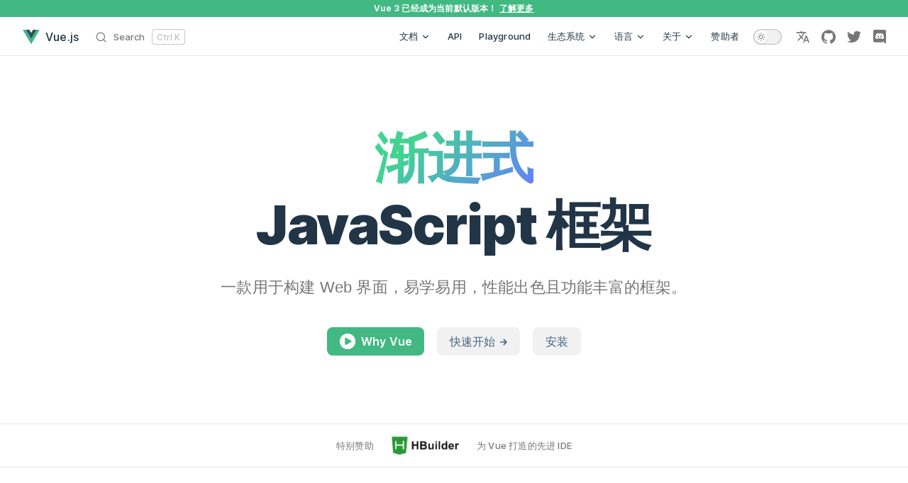

--- FILE ---
content_type: text/html;charset=UTF-8
request_url: https://vue-form-cn.netlify.app/
body_size: 6737
content:
<!DOCTYPE html><html lang="zh-CN" class="prefer-sfc"><head>
    <meta charset="utf-8">
    <meta name="viewport" content="width=device-width,initial-scale=1">
    <title>vue-use-form | Vue.js</title>
    <meta name="description" content="Vue.js - 渐进式的 JavaScript 框架">
    <link rel="stylesheet" href="/assets/style.1fecee7c.css">
    <link rel="modulepreload" href="/assets/app.b46dc7f2.js">
    <link rel="modulepreload" href="/assets/index.md.71d3adbb.lean.js">
    <link rel="prefetch" href="/assets/chunks/VPAlgoliaSearchBox.4f4101d6.js">
    <link rel="icon" href="/logo.svg">
  <link rel="preload" href="/assets/inter-latin.7b37fe23.woff2" as="font" type="font/woff2" crossorigin="anonymous">
  
  <meta name="twitter:site" content="@vuejs">
  <meta name="twitter:card" content="summary">
  <meta name="twitter:image" content="https://vuejs.org/images/logo.png">
  <link rel="preconnect" href="https://sponsors.vuejs.org">
  
  
  <meta name="twitter:title" content="vue-use-form | Vue.js">
  <meta property="og:title" content="vue-use-form | Vue.js">
  <link rel="prefetch" href="/assets/guide_introduction.md.72736d3c.js"><link rel="prefetch" href="/assets/tutorial_index.md.d4269986.js"><link rel="prefetch" href="/assets/examples_index.md.adc3cefe.js"><link rel="prefetch" href="/assets/guide_quick-start.md.7fd5f11e.js"><link rel="prefetch" href="/assets/style-guide_index.md.005b0883.js"><link rel="prefetch" href="/assets/api_index.md.e11e1b7c.js"><link rel="prefetch" href="/assets/ecosystem_partners.md.95396ee2.js"><link rel="prefetch" href="/assets/ecosystem_themes.md.2f17b08f.js"><link rel="prefetch" href="/assets/about_faq.md.729940b6.js"><link rel="prefetch" href="/assets/about_team.md.3c02056c.js"><link rel="prefetch" href="/assets/about_releases.md.ad147dd3.js"><link rel="prefetch" href="/assets/about_community-guide.md.b1d9d227.js"><link rel="prefetch" href="/assets/about_coc.md.4b74799e.js"><link rel="prefetch" href="/assets/sponsor_index.md.5728d061.js"><link rel="prefetch" href="/assets/translations_index.md.72511852.js"></head>
  <body>
    <div id="app"><div class="VPApp" data-v-77e57964=""><!--[--><span tabindex="-1" data-v-cd5016b6=""></span><a href="#VPContent" class="VPSkipLink visually-hidden" data-v-cd5016b6=""> Skip to content </a><!--]--><!----><!--[--><div class="banner" data-v-0e785362=""> Vue 3 已经成为当前默认版本！ <a href="https://blog.vuejs.org/posts/vue-3-as-the-new-default.html" target="_blank" data-v-0e785362="">了解更多</a></div><!--]--><header class="VPNav nav-bar stick" data-v-77e57964="" data-v-026c7f0c=""><div class="VPNavBar" data-v-026c7f0c="" data-v-86be93ca=""><div class="container" data-v-86be93ca=""><a class="VPNavBarTitle" href="/" data-v-86be93ca="" data-v-83b7e882=""><!--[--><svg class="logo" viewBox="0 0 128 128" width="24" height="24" data-v-83b7e882=""><path fill="#42b883" d="M78.8,10L64,35.4L49.2,10H0l64,110l64-110C128,10,78.8,10,78.8,10z" data-v-83b7e882=""></path><path fill="#35495e" d="M78.8,10L64,35.4L49.2,10H25.6L64,76l38.4-66H78.8z" data-v-83b7e882=""></path></svg><span class="text" data-v-83b7e882="">Vue.js</span><!--]--></a><div class="content" data-v-86be93ca=""><div class="VPNavBarSearch search" data-v-86be93ca=""><div id="docsearch"><button type="button" class="DocSearch DocSearch-Button" aria-label="Search"><span class="DocSearch-Button-Container"><svg width="20" height="20" class="DocSearch-Search-Icon" viewBox="0 0 20 20"><path d="M14.386 14.386l4.0877 4.0877-4.0877-4.0877c-2.9418 2.9419-7.7115 2.9419-10.6533 0-2.9419-2.9418-2.9419-7.7115 0-10.6533 2.9418-2.9419 7.7115-2.9419 10.6533 0 2.9419 2.9418 2.9419 7.7115 0 10.6533z" stroke="currentColor" fill="none" fill-rule="evenodd" stroke-linecap="round" stroke-linejoin="round"></path></svg><span class="DocSearch-Button-Placeholder">Search</span></span><span class="DocSearch-Button-Keys"><span class="DocSearch-Button-Key">Ctrl</span><span class="DocSearch-Button-Key">K</span></span></button></div></div><nav aria-labelledby="main-nav-aria-label" class="VPNavBarMenu menu" data-v-86be93ca="" data-v-6660840f=""><span id="main-nav-aria-label" class="visually-hidden" data-v-6660840f="">Main Navigation</span><!--[--><!--[--><div class="vt-flyout VPNavBarMenuGroup" ref_key="elRef" data-v-6660840f="" data-v-63e2b6fe=""><button type="button" class="vt-flyout-button" aria-haspopup="true" aria-expanded="false"><span class="vt-flyout-button-text">文档 <svg xmlns="http://www.w3.org/2000/svg" aria-hidden="true" focusable="false" viewBox="0 0 24 24" class="vt-flyout-button-text-icon"><path d="M12,16c-0.3,0-0.5-0.1-0.7-0.3l-6-6c-0.4-0.4-0.4-1,0-1.4s1-0.4,1.4,0l5.3,5.3l5.3-5.3c0.4-0.4,1-0.4,1.4,0s0.4,1,0,1.4l-6,6C12.5,15.9,12.3,16,12,16z"></path></svg></span></button><div class="vt-flyout-menu"><div class="vt-menu"><div class="vt-menu-items"><!--[--><!--[--><a class="vt-link link vt-menu-link" href="/guide/introduction"><!--[-->指南<!--]--><!----></a><!--]--><!--[--><a class="vt-link link vt-menu-link" href="/tutorial/"><!--[-->教程<!--]--><!----></a><!--]--><!--[--><a class="vt-link link vt-menu-link" href="/examples/"><!--[-->范例<!--]--><!----></a><!--]--><!--[--><a class="vt-link link vt-menu-link" href="/guide/quick-start"><!--[-->快速开始<!--]--><!----></a><!--]--><!--[--><a class="vt-link link vt-menu-link" href="/style-guide/"><!--[-->风格指南<!--]--><!----></a><!--]--><!--[--><a class="vt-link link vt-menu-link" href="https://v3-migration.vuejs.org/" target="_blank" rel="noopener noreferrer"><!--[-->从 Vue 2 迁移<!--]--><svg xmlns="http://www.w3.org/2000/svg" aria-hidden="true" focusable="false" height="24px" viewBox="0 0 24 24" width="24px" class="vt-link-icon"><path d="M0 0h24v24H0V0z" fill="none"></path><path d="M9 5v2h6.59L4 18.59 5.41 20 17 8.41V15h2V5H9z"></path></svg></a><!--]--><!--]--></div><!--[--><!--]--></div></div></div><!--]--><!--[--><a class="vt-link link VPNavBarMenuLink" href="/api/" data-v-6660840f="" data-v-45e64b65=""><!--[-->API<!--]--><!----></a><!--]--><!--[--><a class="vt-link link VPNavBarMenuLink" href="https://sfc.vuejs.org" target="_blank" rel="noopener noreferrer" data-v-6660840f="" data-v-45e64b65=""><!--[-->Playground<!--]--><!----></a><!--]--><!--[--><div class="vt-flyout VPNavBarMenuGroup" ref_key="elRef" data-v-6660840f="" data-v-63e2b6fe=""><button type="button" class="vt-flyout-button" aria-haspopup="true" aria-expanded="false"><span class="vt-flyout-button-text">生态系统 <svg xmlns="http://www.w3.org/2000/svg" aria-hidden="true" focusable="false" viewBox="0 0 24 24" class="vt-flyout-button-text-icon"><path d="M12,16c-0.3,0-0.5-0.1-0.7-0.3l-6-6c-0.4-0.4-0.4-1,0-1.4s1-0.4,1.4,0l5.3,5.3l5.3-5.3c0.4-0.4,1-0.4,1.4,0s0.4,1,0,1.4l-6,6C12.5,15.9,12.3,16,12,16z"></path></svg></span></button><div class="vt-flyout-menu"><div class="vt-menu"><div class="vt-menu-items"><!--[--><!--[--><div class="vt-menu-group"><p class="vt-menu-group-title">资源</p><!--[--><!--[--><a class="vt-link link vt-menu-link" href="/ecosystem/partners"><!--[-->合作伙伴<!--]--><!----></a><!--]--><!--[--><a class="vt-link link vt-menu-link" href="/ecosystem/themes"><!--[-->主题<!--]--><!----></a><!--]--><!--[--><a class="vt-link link vt-menu-link" href="https://vuejobs.com/?ref=vuejs" target="_blank" rel="noopener noreferrer"><!--[-->工作<!--]--><svg xmlns="http://www.w3.org/2000/svg" aria-hidden="true" focusable="false" height="24px" viewBox="0 0 24 24" width="24px" class="vt-link-icon"><path d="M0 0h24v24H0V0z" fill="none"></path><path d="M9 5v2h6.59L4 18.59 5.41 20 17 8.41V15h2V5H9z"></path></svg></a><!--]--><!--[--><a class="vt-link link vt-menu-link" href="https://vue.threadless.com/" target="_blank" rel="noopener noreferrer"><!--[-->T-Shirt 商店<!--]--><svg xmlns="http://www.w3.org/2000/svg" aria-hidden="true" focusable="false" height="24px" viewBox="0 0 24 24" width="24px" class="vt-link-icon"><path d="M0 0h24v24H0V0z" fill="none"></path><path d="M9 5v2h6.59L4 18.59 5.41 20 17 8.41V15h2V5H9z"></path></svg></a><!--]--><!--]--></div><!--]--><!--[--><div class="vt-menu-group"><p class="vt-menu-group-title">视频课程</p><!--[--><!--[--><a class="vt-link link vt-menu-link" href="https://www.vuemastery.com/courses/" target="_blank" rel="noopener noreferrer"><!--[-->Vue Mastery<!--]--><svg xmlns="http://www.w3.org/2000/svg" aria-hidden="true" focusable="false" height="24px" viewBox="0 0 24 24" width="24px" class="vt-link-icon"><path d="M0 0h24v24H0V0z" fill="none"></path><path d="M9 5v2h6.59L4 18.59 5.41 20 17 8.41V15h2V5H9z"></path></svg></a><!--]--><!--[--><a class="vt-link link vt-menu-link" href="https://vueschool.io/?friend=vuejs&amp;utm_source=Vuejs.org&amp;utm_medium=Link&amp;utm_content=Navbar%20Dropdown" target="_blank" rel="noopener noreferrer"><!--[-->Vue School<!--]--><svg xmlns="http://www.w3.org/2000/svg" aria-hidden="true" focusable="false" height="24px" viewBox="0 0 24 24" width="24px" class="vt-link-icon"><path d="M0 0h24v24H0V0z" fill="none"></path><path d="M9 5v2h6.59L4 18.59 5.41 20 17 8.41V15h2V5H9z"></path></svg></a><!--]--><!--]--></div><!--]--><!--[--><div class="vt-menu-group"><p class="vt-menu-group-title">帮助</p><!--[--><!--[--><a class="vt-link link vt-menu-link" href="https://discord.com/invite/HBherRA" target="_blank" rel="noopener noreferrer"><!--[-->Discord 聊天室<!--]--><svg xmlns="http://www.w3.org/2000/svg" aria-hidden="true" focusable="false" height="24px" viewBox="0 0 24 24" width="24px" class="vt-link-icon"><path d="M0 0h24v24H0V0z" fill="none"></path><path d="M9 5v2h6.59L4 18.59 5.41 20 17 8.41V15h2V5H9z"></path></svg></a><!--]--><!--[--><a class="vt-link link vt-menu-link" href="https://forum.vuejs.org/" target="_blank" rel="noopener noreferrer"><!--[-->论坛<!--]--><svg xmlns="http://www.w3.org/2000/svg" aria-hidden="true" focusable="false" height="24px" viewBox="0 0 24 24" width="24px" class="vt-link-icon"><path d="M0 0h24v24H0V0z" fill="none"></path><path d="M9 5v2h6.59L4 18.59 5.41 20 17 8.41V15h2V5H9z"></path></svg></a><!--]--><!--[--><a class="vt-link link vt-menu-link" href="https://dev.to/t/vue" target="_blank" rel="noopener noreferrer"><!--[-->DEV Community<!--]--><svg xmlns="http://www.w3.org/2000/svg" aria-hidden="true" focusable="false" height="24px" viewBox="0 0 24 24" width="24px" class="vt-link-icon"><path d="M0 0h24v24H0V0z" fill="none"></path><path d="M9 5v2h6.59L4 18.59 5.41 20 17 8.41V15h2V5H9z"></path></svg></a><!--]--><!--]--></div><!--]--><!--[--><div class="vt-menu-group"><p class="vt-menu-group-title">News</p><!--[--><!--[--><a class="vt-link link vt-menu-link" href="https://blog.vuejs.org/" target="_blank" rel="noopener noreferrer"><!--[-->博客<!--]--><svg xmlns="http://www.w3.org/2000/svg" aria-hidden="true" focusable="false" height="24px" viewBox="0 0 24 24" width="24px" class="vt-link-icon"><path d="M0 0h24v24H0V0z" fill="none"></path><path d="M9 5v2h6.59L4 18.59 5.41 20 17 8.41V15h2V5H9z"></path></svg></a><!--]--><!--[--><a class="vt-link link vt-menu-link" href="https://twitter.com/vuejs" target="_blank" rel="noopener noreferrer"><!--[-->Twitter<!--]--><svg xmlns="http://www.w3.org/2000/svg" aria-hidden="true" focusable="false" height="24px" viewBox="0 0 24 24" width="24px" class="vt-link-icon"><path d="M0 0h24v24H0V0z" fill="none"></path><path d="M9 5v2h6.59L4 18.59 5.41 20 17 8.41V15h2V5H9z"></path></svg></a><!--]--><!--[--><a class="vt-link link vt-menu-link" href="https://news.vuejs.org/" target="_blank" rel="noopener noreferrer"><!--[-->新闻<!--]--><svg xmlns="http://www.w3.org/2000/svg" aria-hidden="true" focusable="false" height="24px" viewBox="0 0 24 24" width="24px" class="vt-link-icon"><path d="M0 0h24v24H0V0z" fill="none"></path><path d="M9 5v2h6.59L4 18.59 5.41 20 17 8.41V15h2V5H9z"></path></svg></a><!--]--><!--[--><a class="vt-link link vt-menu-link" href="https://events.vuejs.org/" target="_blank" rel="noopener noreferrer"><!--[-->活动<!--]--><svg xmlns="http://www.w3.org/2000/svg" aria-hidden="true" focusable="false" height="24px" viewBox="0 0 24 24" width="24px" class="vt-link-icon"><path d="M0 0h24v24H0V0z" fill="none"></path><path d="M9 5v2h6.59L4 18.59 5.41 20 17 8.41V15h2V5H9z"></path></svg></a><!--]--><!--]--></div><!--]--><!--]--></div><!--[--><!--]--></div></div></div><!--]--><!--[--><div class="vt-flyout VPNavBarMenuGroup" ref_key="elRef" data-v-6660840f="" data-v-63e2b6fe=""><button type="button" class="vt-flyout-button" aria-haspopup="true" aria-expanded="false"><span class="vt-flyout-button-text">语言 <svg xmlns="http://www.w3.org/2000/svg" aria-hidden="true" focusable="false" viewBox="0 0 24 24" class="vt-flyout-button-text-icon"><path d="M12,16c-0.3,0-0.5-0.1-0.7-0.3l-6-6c-0.4-0.4-0.4-1,0-1.4s1-0.4,1.4,0l5.3,5.3l5.3-5.3c0.4-0.4,1-0.4,1.4,0s0.4,1,0,1.4l-6,6C12.5,15.9,12.3,16,12,16z"></path></svg></span></button><div class="vt-flyout-menu"><div class="vt-menu"><div class="vt-menu-items"><!--[--><!--[--><a class="vt-link link vt-menu-link" href="https://staging-cn.vuejs.org/" target="_blank" rel="noopener noreferrer"><!--[-->简体中文<!--]--><svg xmlns="http://www.w3.org/2000/svg" aria-hidden="true" focusable="false" height="24px" viewBox="0 0 24 24" width="24px" class="vt-link-icon"><path d="M0 0h24v24H0V0z" fill="none"></path><path d="M9 5v2h6.59L4 18.59 5.41 20 17 8.41V15h2V5H9z"></path></svg></a><!--]--><!--[--><a class="vt-link link vt-menu-link" href="https://staging.vuejs.org/" target="_blank" rel="noopener noreferrer"><!--[-->English<!--]--><svg xmlns="http://www.w3.org/2000/svg" aria-hidden="true" focusable="false" height="24px" viewBox="0 0 24 24" width="24px" class="vt-link-icon"><path d="M0 0h24v24H0V0z" fill="none"></path><path d="M9 5v2h6.59L4 18.59 5.41 20 17 8.41V15h2V5H9z"></path></svg></a><!--]--><!--]--></div><!--[--><!--]--></div></div></div><!--]--><!--[--><div class="vt-flyout VPNavBarMenuGroup" ref_key="elRef" data-v-6660840f="" data-v-63e2b6fe=""><button type="button" class="vt-flyout-button" aria-haspopup="true" aria-expanded="false"><span class="vt-flyout-button-text">关于 <svg xmlns="http://www.w3.org/2000/svg" aria-hidden="true" focusable="false" viewBox="0 0 24 24" class="vt-flyout-button-text-icon"><path d="M12,16c-0.3,0-0.5-0.1-0.7-0.3l-6-6c-0.4-0.4-0.4-1,0-1.4s1-0.4,1.4,0l5.3,5.3l5.3-5.3c0.4-0.4,1-0.4,1.4,0s0.4,1,0,1.4l-6,6C12.5,15.9,12.3,16,12,16z"></path></svg></span></button><div class="vt-flyout-menu"><div class="vt-menu"><div class="vt-menu-items"><!--[--><!--[--><a class="vt-link link vt-menu-link" href="/about/faq"><!--[-->FAQ<!--]--><!----></a><!--]--><!--[--><a class="vt-link link vt-menu-link" href="/about/team"><!--[-->团队<!--]--><!----></a><!--]--><!--[--><a class="vt-link link vt-menu-link" href="/about/releases"><!--[-->版本发布<!--]--><!----></a><!--]--><!--[--><a class="vt-link link vt-menu-link" href="/about/community-guide"><!--[-->社区指南<!--]--><!----></a><!--]--><!--[--><a class="vt-link link vt-menu-link" href="/about/coc"><!--[-->行为准则<!--]--><!----></a><!--]--><!--[--><a class="vt-link link vt-menu-link" href="https://www.youtube.com/watch?v=OrxmtDw4pVI" target="_blank" rel="noopener noreferrer"><!--[-->纪录片<!--]--><svg xmlns="http://www.w3.org/2000/svg" aria-hidden="true" focusable="false" height="24px" viewBox="0 0 24 24" width="24px" class="vt-link-icon"><path d="M0 0h24v24H0V0z" fill="none"></path><path d="M9 5v2h6.59L4 18.59 5.41 20 17 8.41V15h2V5H9z"></path></svg></a><!--]--><!--]--></div><!--[--><!--]--></div></div></div><!--]--><!--[--><a class="vt-link link VPNavBarMenuLink" href="/sponsor/" data-v-6660840f="" data-v-45e64b65=""><!--[-->赞助者<!--]--><!----></a><!--]--><!--]--></nav><div class="VPNavBarAppearance appearance" data-v-86be93ca="" data-v-15f2b97e=""><button class="vt-switch vt-switch-appearance" type="button" role="switch" aria-label="toggle dark mode" data-v-15f2b97e=""><span class="vt-switch-check"><span class="vt-switch-icon"><!--[--><svg xmlns="http://www.w3.org/2000/svg" aria-hidden="true" focusable="false" viewBox="0 0 24 24" class="vt-switch-appearance-sun"><path d="M12,18c-3.3,0-6-2.7-6-6s2.7-6,6-6s6,2.7,6,6S15.3,18,12,18zM12,8c-2.2,0-4,1.8-4,4c0,2.2,1.8,4,4,4c2.2,0,4-1.8,4-4C16,9.8,14.2,8,12,8z"></path><path d="M12,4c-0.6,0-1-0.4-1-1V1c0-0.6,0.4-1,1-1s1,0.4,1,1v2C13,3.6,12.6,4,12,4z"></path><path d="M12,24c-0.6,0-1-0.4-1-1v-2c0-0.6,0.4-1,1-1s1,0.4,1,1v2C13,23.6,12.6,24,12,24z"></path><path d="M5.6,6.6c-0.3,0-0.5-0.1-0.7-0.3L3.5,4.9c-0.4-0.4-0.4-1,0-1.4s1-0.4,1.4,0l1.4,1.4c0.4,0.4,0.4,1,0,1.4C6.2,6.5,5.9,6.6,5.6,6.6z"></path><path d="M19.8,20.8c-0.3,0-0.5-0.1-0.7-0.3l-1.4-1.4c-0.4-0.4-0.4-1,0-1.4s1-0.4,1.4,0l1.4,1.4c0.4,0.4,0.4,1,0,1.4C20.3,20.7,20,20.8,19.8,20.8z"></path><path d="M3,13H1c-0.6,0-1-0.4-1-1s0.4-1,1-1h2c0.6,0,1,0.4,1,1S3.6,13,3,13z"></path><path d="M23,13h-2c-0.6,0-1-0.4-1-1s0.4-1,1-1h2c0.6,0,1,0.4,1,1S23.6,13,23,13z"></path><path d="M4.2,20.8c-0.3,0-0.5-0.1-0.7-0.3c-0.4-0.4-0.4-1,0-1.4l1.4-1.4c0.4-0.4,1-0.4,1.4,0s0.4,1,0,1.4l-1.4,1.4C4.7,20.7,4.5,20.8,4.2,20.8z"></path><path d="M18.4,6.6c-0.3,0-0.5-0.1-0.7-0.3c-0.4-0.4-0.4-1,0-1.4l1.4-1.4c0.4-0.4,1-0.4,1.4,0s0.4,1,0,1.4l-1.4,1.4C18.9,6.5,18.6,6.6,18.4,6.6z"></path></svg><svg xmlns="http://www.w3.org/2000/svg" aria-hidden="true" focusable="false" viewBox="0 0 24 24" class="vt-switch-appearance-moon"><path d="M12.1,22c-0.3,0-0.6,0-0.9,0c-5.5-0.5-9.5-5.4-9-10.9c0.4-4.8,4.2-8.6,9-9c0.4,0,0.8,0.2,1,0.5c0.2,0.3,0.2,0.8-0.1,1.1c-2,2.7-1.4,6.4,1.3,8.4c2.1,1.6,5,1.6,7.1,0c0.3-0.2,0.7-0.3,1.1-0.1c0.3,0.2,0.5,0.6,0.5,1c-0.2,2.7-1.5,5.1-3.6,6.8C16.6,21.2,14.4,22,12.1,22zM9.3,4.4c-2.9,1-5,3.6-5.2,6.8c-0.4,4.4,2.8,8.3,7.2,8.7c2.1,0.2,4.2-0.4,5.8-1.8c1.1-0.9,1.9-2.1,2.4-3.4c-2.5,0.9-5.3,0.5-7.5-1.1C9.2,11.4,8.1,7.7,9.3,4.4z"></path></svg><!--]--></span></span></button></div><div class="vt-social-links VPNavBarSocialLinks social-links" data-v-86be93ca="" data-v-a3afe78c=""><!--[--><a class="vt-social-link is-small" href="/translations/" title="languages" rel="noopener noreferrer"><svg xmlns="http://www.w3.org/2000/svg" aria-hidden="true" focusable="false" viewBox="0 0 24 24" class="vt-social-link-icon"><path d="M0 0h24v24H0z" fill="none"></path><path d=" M12.87 15.07l-2.54-2.51.03-.03c1.74-1.94 2.98-4.17 3.71-6.53H17V4h-7V2H8v2H1v1.99h11.17C11.5 7.92 10.44 9.75 9 11.35 8.07 10.32 7.3 9.19 6.69 8h-2c.73 1.63 1.73 3.17 2.98 4.56l-5.09 5.02L4 19l5-5 3.11 3.11.76-2.04zM18.5 10h-2L12 22h2l1.12-3h4.75L21 22h2l-4.5-12zm-2.62 7l1.62-4.33L19.12 17h-3.24z " class="css-c4d79v"></path></svg><span class="visually-hidden">languages</span></a><a class="vt-social-link is-small" href="https://github.com/vuejs/" title="github" target="_blank" rel="noopener noreferrer"><svg xmlns="http://www.w3.org/2000/svg" aria-hidden="true" focusable="false" viewBox="0 0 24 24" class="vt-social-link-icon"><path d="M12 .297c-6.63 0-12 5.373-12 12 0 5.303 3.438 9.8 8.205 11.385.6.113.82-.258.82-.577 0-.285-.01-1.04-.015-2.04-3.338.724-4.042-1.61-4.042-1.61C4.422 18.07 3.633 17.7 3.633 17.7c-1.087-.744.084-.729.084-.729 1.205.084 1.838 1.236 1.838 1.236 1.07 1.835 2.809 1.305 3.495.998.108-.776.417-1.305.76-1.605-2.665-.3-5.466-1.332-5.466-5.93 0-1.31.465-2.38 1.235-3.22-.135-.303-.54-1.523.105-3.176 0 0 1.005-.322 3.3 1.23.96-.267 1.98-.399 3-.405 1.02.006 2.04.138 3 .405 2.28-1.552 3.285-1.23 3.285-1.23.645 1.653.24 2.873.12 3.176.765.84 1.23 1.91 1.23 3.22 0 4.61-2.805 5.625-5.475 5.92.42.36.81 1.096.81 2.22 0 1.606-.015 2.896-.015 3.286 0 .315.21.69.825.57C20.565 22.092 24 17.592 24 12.297c0-6.627-5.373-12-12-12"></path></svg><span class="visually-hidden">github</span></a><a class="vt-social-link is-small" href="https://twitter.com/vuejs" title="twitter" target="_blank" rel="noopener noreferrer"><svg xmlns="http://www.w3.org/2000/svg" aria-hidden="true" focusable="false" viewBox="0 0 24 24" class="vt-social-link-icon"><path d="M23.953 4.57a10 10 0 01-2.825.775 4.958 4.958 0 002.163-2.723c-.951.555-2.005.959-3.127 1.184a4.92 4.92 0 00-8.384 4.482C7.69 8.095 4.067 6.13 1.64 3.162a4.822 4.822 0 00-.666 2.475c0 1.71.87 3.213 2.188 4.096a4.904 4.904 0 01-2.228-.616v.06a4.923 4.923 0 003.946 4.827 4.996 4.996 0 01-2.212.085 4.936 4.936 0 004.604 3.417 9.867 9.867 0 01-6.102 2.105c-.39 0-.779-.023-1.17-.067a13.995 13.995 0 007.557 2.209c9.053 0 13.998-7.496 13.998-13.985 0-.21 0-.42-.015-.63A9.935 9.935 0 0024 4.59z"></path></svg><span class="visually-hidden">twitter</span></a><a class="vt-social-link is-small" href="https://discord.com/invite/HBherRA" title="discord" target="_blank" rel="noopener noreferrer"><svg xmlns="http://www.w3.org/2000/svg" aria-hidden="true" focusable="false" viewBox="0 0 24 24" class="vt-social-link-icon"><path d="M20.222 0c1.406 0 2.54 1.137 2.607 2.475V24l-2.677-2.273-1.47-1.338-1.604-1.398.67 2.205H3.71c-1.402 0-2.54-1.065-2.54-2.476V2.48C1.17 1.142 2.31.003 3.715.003h16.5L20.222 0zm-6.118 5.683h-.03l-.202.2c2.073.6 3.076 1.537 3.076 1.537-1.336-.668-2.54-1.002-3.744-1.137-.87-.135-1.74-.064-2.475 0h-.2c-.47 0-1.47.2-2.81.735-.467.203-.735.336-.735.336s1.002-1.002 3.21-1.537l-.135-.135s-1.672-.064-3.477 1.27c0 0-1.805 3.144-1.805 7.02 0 0 1 1.74 3.743 1.806 0 0 .4-.533.805-1.002-1.54-.468-2.14-1.404-2.14-1.404s.134.066.335.2h.06c.03 0 .044.015.06.03v.006c.016.016.03.03.06.03.33.136.66.27.93.4.466.202 1.065.403 1.8.536.93.135 1.996.2 3.21 0 .6-.135 1.2-.267 1.8-.535.39-.2.87-.4 1.397-.737 0 0-.6.936-2.205 1.404.33.466.795 1 .795 1 2.744-.06 3.81-1.8 3.87-1.726 0-3.87-1.815-7.02-1.815-7.02-1.635-1.214-3.165-1.26-3.435-1.26l.056-.02zm.168 4.413c.703 0 1.27.6 1.27 1.335 0 .74-.57 1.34-1.27 1.34-.7 0-1.27-.6-1.27-1.334.002-.74.573-1.338 1.27-1.338zm-4.543 0c.7 0 1.266.6 1.266 1.335 0 .74-.57 1.34-1.27 1.34-.7 0-1.27-.6-1.27-1.334 0-.74.57-1.338 1.27-1.338z"></path></svg><span class="visually-hidden">discord</span></a><!--]--></div><div class="vt-flyout VPNavBarExtra extra" ref_key="elRef" data-v-86be93ca="" data-v-4f513c1c=""><button type="button" class="vt-flyout-button" aria-haspopup="true" aria-expanded="false" aria-label="extra navigation"><svg xmlns="http://www.w3.org/2000/svg" aria-hidden="true" focusable="false" viewBox="0 0 24 24" class="vt-flyout-button-icon"><circle cx="12" cy="12" r="2"></circle><circle cx="19" cy="12" r="2"></circle><circle cx="5" cy="12" r="2"></circle></svg></button><div class="vt-flyout-menu"><div class="vt-menu"><!----><!--[--><!--[--><div class="vt-menu-group" data-v-4f513c1c=""><div class="vt-menu-item item" data-v-4f513c1c=""><p class="vt-menu-label" data-v-4f513c1c="">Appearance</p><div class="vt-menu-action action" data-v-4f513c1c=""><button class="vt-switch vt-switch-appearance" type="button" role="switch" aria-label="toggle dark mode" data-v-4f513c1c=""><span class="vt-switch-check"><span class="vt-switch-icon"><!--[--><svg xmlns="http://www.w3.org/2000/svg" aria-hidden="true" focusable="false" viewBox="0 0 24 24" class="vt-switch-appearance-sun"><path d="M12,18c-3.3,0-6-2.7-6-6s2.7-6,6-6s6,2.7,6,6S15.3,18,12,18zM12,8c-2.2,0-4,1.8-4,4c0,2.2,1.8,4,4,4c2.2,0,4-1.8,4-4C16,9.8,14.2,8,12,8z"></path><path d="M12,4c-0.6,0-1-0.4-1-1V1c0-0.6,0.4-1,1-1s1,0.4,1,1v2C13,3.6,12.6,4,12,4z"></path><path d="M12,24c-0.6,0-1-0.4-1-1v-2c0-0.6,0.4-1,1-1s1,0.4,1,1v2C13,23.6,12.6,24,12,24z"></path><path d="M5.6,6.6c-0.3,0-0.5-0.1-0.7-0.3L3.5,4.9c-0.4-0.4-0.4-1,0-1.4s1-0.4,1.4,0l1.4,1.4c0.4,0.4,0.4,1,0,1.4C6.2,6.5,5.9,6.6,5.6,6.6z"></path><path d="M19.8,20.8c-0.3,0-0.5-0.1-0.7-0.3l-1.4-1.4c-0.4-0.4-0.4-1,0-1.4s1-0.4,1.4,0l1.4,1.4c0.4,0.4,0.4,1,0,1.4C20.3,20.7,20,20.8,19.8,20.8z"></path><path d="M3,13H1c-0.6,0-1-0.4-1-1s0.4-1,1-1h2c0.6,0,1,0.4,1,1S3.6,13,3,13z"></path><path d="M23,13h-2c-0.6,0-1-0.4-1-1s0.4-1,1-1h2c0.6,0,1,0.4,1,1S23.6,13,23,13z"></path><path d="M4.2,20.8c-0.3,0-0.5-0.1-0.7-0.3c-0.4-0.4-0.4-1,0-1.4l1.4-1.4c0.4-0.4,1-0.4,1.4,0s0.4,1,0,1.4l-1.4,1.4C4.7,20.7,4.5,20.8,4.2,20.8z"></path><path d="M18.4,6.6c-0.3,0-0.5-0.1-0.7-0.3c-0.4-0.4-0.4-1,0-1.4l1.4-1.4c0.4-0.4,1-0.4,1.4,0s0.4,1,0,1.4l-1.4,1.4C18.9,6.5,18.6,6.6,18.4,6.6z"></path></svg><svg xmlns="http://www.w3.org/2000/svg" aria-hidden="true" focusable="false" viewBox="0 0 24 24" class="vt-switch-appearance-moon"><path d="M12.1,22c-0.3,0-0.6,0-0.9,0c-5.5-0.5-9.5-5.4-9-10.9c0.4-4.8,4.2-8.6,9-9c0.4,0,0.8,0.2,1,0.5c0.2,0.3,0.2,0.8-0.1,1.1c-2,2.7-1.4,6.4,1.3,8.4c2.1,1.6,5,1.6,7.1,0c0.3-0.2,0.7-0.3,1.1-0.1c0.3,0.2,0.5,0.6,0.5,1c-0.2,2.7-1.5,5.1-3.6,6.8C16.6,21.2,14.4,22,12.1,22zM9.3,4.4c-2.9,1-5,3.6-5.2,6.8c-0.4,4.4,2.8,8.3,7.2,8.7c2.1,0.2,4.2-0.4,5.8-1.8c1.1-0.9,1.9-2.1,2.4-3.4c-2.5,0.9-5.3,0.5-7.5-1.1C9.2,11.4,8.1,7.7,9.3,4.4z"></path></svg><!--]--></span></span></button></div></div></div><div class="vt-menu-group" data-v-4f513c1c=""><div class="vt-menu-item item" data-v-4f513c1c=""><div class="vt-social-links social-links" data-v-4f513c1c=""><!--[--><a class="vt-social-link is-small" href="/translations/" title="languages" rel="noopener noreferrer"><svg xmlns="http://www.w3.org/2000/svg" aria-hidden="true" focusable="false" viewBox="0 0 24 24" class="vt-social-link-icon"><path d="M0 0h24v24H0z" fill="none"></path><path d=" M12.87 15.07l-2.54-2.51.03-.03c1.74-1.94 2.98-4.17 3.71-6.53H17V4h-7V2H8v2H1v1.99h11.17C11.5 7.92 10.44 9.75 9 11.35 8.07 10.32 7.3 9.19 6.69 8h-2c.73 1.63 1.73 3.17 2.98 4.56l-5.09 5.02L4 19l5-5 3.11 3.11.76-2.04zM18.5 10h-2L12 22h2l1.12-3h4.75L21 22h2l-4.5-12zm-2.62 7l1.62-4.33L19.12 17h-3.24z " class="css-c4d79v"></path></svg><span class="visually-hidden">languages</span></a><a class="vt-social-link is-small" href="https://github.com/vuejs/" title="github" target="_blank" rel="noopener noreferrer"><svg xmlns="http://www.w3.org/2000/svg" aria-hidden="true" focusable="false" viewBox="0 0 24 24" class="vt-social-link-icon"><path d="M12 .297c-6.63 0-12 5.373-12 12 0 5.303 3.438 9.8 8.205 11.385.6.113.82-.258.82-.577 0-.285-.01-1.04-.015-2.04-3.338.724-4.042-1.61-4.042-1.61C4.422 18.07 3.633 17.7 3.633 17.7c-1.087-.744.084-.729.084-.729 1.205.084 1.838 1.236 1.838 1.236 1.07 1.835 2.809 1.305 3.495.998.108-.776.417-1.305.76-1.605-2.665-.3-5.466-1.332-5.466-5.93 0-1.31.465-2.38 1.235-3.22-.135-.303-.54-1.523.105-3.176 0 0 1.005-.322 3.3 1.23.96-.267 1.98-.399 3-.405 1.02.006 2.04.138 3 .405 2.28-1.552 3.285-1.23 3.285-1.23.645 1.653.24 2.873.12 3.176.765.84 1.23 1.91 1.23 3.22 0 4.61-2.805 5.625-5.475 5.92.42.36.81 1.096.81 2.22 0 1.606-.015 2.896-.015 3.286 0 .315.21.69.825.57C20.565 22.092 24 17.592 24 12.297c0-6.627-5.373-12-12-12"></path></svg><span class="visually-hidden">github</span></a><a class="vt-social-link is-small" href="https://twitter.com/vuejs" title="twitter" target="_blank" rel="noopener noreferrer"><svg xmlns="http://www.w3.org/2000/svg" aria-hidden="true" focusable="false" viewBox="0 0 24 24" class="vt-social-link-icon"><path d="M23.953 4.57a10 10 0 01-2.825.775 4.958 4.958 0 002.163-2.723c-.951.555-2.005.959-3.127 1.184a4.92 4.92 0 00-8.384 4.482C7.69 8.095 4.067 6.13 1.64 3.162a4.822 4.822 0 00-.666 2.475c0 1.71.87 3.213 2.188 4.096a4.904 4.904 0 01-2.228-.616v.06a4.923 4.923 0 003.946 4.827 4.996 4.996 0 01-2.212.085 4.936 4.936 0 004.604 3.417 9.867 9.867 0 01-6.102 2.105c-.39 0-.779-.023-1.17-.067a13.995 13.995 0 007.557 2.209c9.053 0 13.998-7.496 13.998-13.985 0-.21 0-.42-.015-.63A9.935 9.935 0 0024 4.59z"></path></svg><span class="visually-hidden">twitter</span></a><a class="vt-social-link is-small" href="https://discord.com/invite/HBherRA" title="discord" target="_blank" rel="noopener noreferrer"><svg xmlns="http://www.w3.org/2000/svg" aria-hidden="true" focusable="false" viewBox="0 0 24 24" class="vt-social-link-icon"><path d="M20.222 0c1.406 0 2.54 1.137 2.607 2.475V24l-2.677-2.273-1.47-1.338-1.604-1.398.67 2.205H3.71c-1.402 0-2.54-1.065-2.54-2.476V2.48C1.17 1.142 2.31.003 3.715.003h16.5L20.222 0zm-6.118 5.683h-.03l-.202.2c2.073.6 3.076 1.537 3.076 1.537-1.336-.668-2.54-1.002-3.744-1.137-.87-.135-1.74-.064-2.475 0h-.2c-.47 0-1.47.2-2.81.735-.467.203-.735.336-.735.336s1.002-1.002 3.21-1.537l-.135-.135s-1.672-.064-3.477 1.27c0 0-1.805 3.144-1.805 7.02 0 0 1 1.74 3.743 1.806 0 0 .4-.533.805-1.002-1.54-.468-2.14-1.404-2.14-1.404s.134.066.335.2h.06c.03 0 .044.015.06.03v.006c.016.016.03.03.06.03.33.136.66.27.93.4.466.202 1.065.403 1.8.536.93.135 1.996.2 3.21 0 .6-.135 1.2-.267 1.8-.535.39-.2.87-.4 1.397-.737 0 0-.6.936-2.205 1.404.33.466.795 1 .795 1 2.744-.06 3.81-1.8 3.87-1.726 0-3.87-1.815-7.02-1.815-7.02-1.635-1.214-3.165-1.26-3.435-1.26l.056-.02zm.168 4.413c.703 0 1.27.6 1.27 1.335 0 .74-.57 1.34-1.27 1.34-.7 0-1.27-.6-1.27-1.334.002-.74.573-1.338 1.27-1.338zm-4.543 0c.7 0 1.266.6 1.266 1.335 0 .74-.57 1.34-1.27 1.34-.7 0-1.27-.6-1.27-1.334 0-.74.57-1.338 1.27-1.338z"></path></svg><span class="visually-hidden">discord</span></a><!--]--></div></div></div><!--]--><!--]--></div></div></div><button type="button" class="vt-hamburger VPNavBarHamburger hamburger" aria-label="mobile navigation" aria-expanded="false" aria-controls="VPNavScreen" data-v-86be93ca="" data-v-ab2d45e2=""><span class="vt-hamburger-container"><span class="vt-hamburger-top"></span><span class="vt-hamburger-middle"></span><span class="vt-hamburger-bottom"></span></span></button></div></div></div><!----></header><!----><!----><div id="VPContent" class="VPContent" data-v-77e57964="" data-v-cf9d32c0=""><div class="VPContentPage" data-v-cf9d32c0=""><main><div style="position:relative;"><div><!--[--><section id="hero" data-v-43b9da38=""><h1 class="tagline" data-v-43b9da38=""><span class="accent" data-v-43b9da38="">渐进式</span><br data-v-43b9da38="">JavaScript 框架 </h1><p class="description" data-v-43b9da38=""> 一款用于构建 Web 界面，易学易用，性能出色且功能丰富的框架。 </p><p class="actions" data-v-43b9da38=""><!--[--><a id="vuemastery-action" class="why-vue" href="javascript:;" data-v-0c05fbd2=""><svg class="icon-play" aria-labelledby="simpleicons-play-icon" role="img" viewBox="0 0 100 125" fill="#FFFFFF" data-v-0c05fbd2=""><title id="simpleicons-play-icon" lang="en" data-v-0c05fbd2="">Play icon</title><path d="M50,3.8C24.5,3.8,3.8,24.5,3.8,50S24.5,96.2,50,96.2S96.2,75.5,96.2,50S75.5,3.8,50,3.8z M71.2,53.3l-30.8,18  c-0.6,0.4-1.3,0.5-1.9,0.5c-0.6,0-1.3-0.1-1.9-0.5c-1.2-0.6-1.9-1.9-1.9-3.3V32c0-1.4,0.8-2.7,1.9-3.3c1.2-0.6,2.7-0.6,3.8,0  l30.8,18c1.2,0.6,1.9,1.9,1.9,3.3S72.3,52.7,71.2,53.3z" data-v-0c05fbd2=""></path></svg> Why Vue </a><!----><!--]--><a class="get-started" data-v-43b9da38="" href="/guide/introduction"> 快速开始 <svg class="icon" xmlns="http://www.w3.org/2000/svg" width="10" height="10" viewBox="0 0 24 24" data-v-43b9da38=""><path d="M13.025 1l-2.847 2.828 6.176 6.176h-16.354v3.992h16.354l-6.176 6.176 2.847 2.828 10.975-11z" data-v-43b9da38=""></path></svg></a><a class="setup" data-v-43b9da38="" href="/guide/quick-start">安装</a></p></section><section id="special-sponsor" data-v-43b9da38=""><span data-v-43b9da38="">特别赞助</span><a href="https://www.dcloud.io/hbuilderx.html?hmsr=vue-en&amp;hmpl=&amp;hmcu=&amp;hmkw=&amp;hmci=" data-v-43b9da38=""><picture data-v-43b9da38=""><source type="image/avif" srcset="/images/sponsors/hbuilder.avif" data-v-43b9da38=""><img alt="hbuilder logo" width="97" height="36" src="/images/sponsors/hbuilder.png" data-v-43b9da38=""></picture></a><span data-v-43b9da38="">为 Vue 打造的先进 IDE</span></section><section id="highlights" class="vt-box-container" data-v-43b9da38=""><div class="vt-box" data-v-43b9da38=""><h2 data-v-43b9da38="">易学易用</h2><p data-v-43b9da38=""> 基于标准 HTML、CSS 和 JavaScript 构建，拥有直观的 API 和世界一流的文档。 </p></div><div class="vt-box" data-v-43b9da38=""><h2 data-v-43b9da38="">性能出色</h2><p data-v-43b9da38=""> 经过编译器优化、完全响应式的渲染系统，几乎不需要手动优化。 </p></div><div class="vt-box" data-v-43b9da38=""><h2 data-v-43b9da38="">功能丰富</h2><p data-v-43b9da38=""> 拥有丰富的、可渐进式集成的生态系统，可以根据规模在仅使用一个库和使用整套框架间切换自如。 </p></div></section><section id="sponsors" data-v-43b9da38=""><h2 data-v-43b9da38="">Platinum Sponsors</h2><div ref_key="container" class="sponsor-container platinum landing" data-v-43b9da38="" data-v-3793b348=""><a class="sponsor-item" href="https://www.vuemastery.com/" target="_blank" rel="sponsored noopener" data-v-3793b348=""><picture data-v-3793b348=""><source type="image/avif" srcset="https://sponsors.vuejs.org/images/vuemastery.avif" data-v-3793b348=""><img src="https://sponsors.vuejs.org/images/vuemastery.png" alt="VueMastery" data-v-3793b348=""></picture></a><a class="sponsor-item" href="https://vehikl.com/" target="_blank" rel="sponsored noopener" data-v-3793b348=""><picture data-v-3793b348=""><source type="image/avif" srcset="https://sponsors.vuejs.org/images/vehikl.avif" data-v-3793b348=""><img src="https://sponsors.vuejs.org/images/vehikl.png" alt="Vehikl" data-v-3793b348=""></picture></a><a class="sponsor-item" href="https://vuejs.amsterdam/" target="_blank" rel="sponsored noopener" data-v-3793b348=""><picture data-v-3793b348=""><source type="image/avif" srcset="https://sponsors.vuejs.org/images/vue_js_amsterdam.avif" data-v-3793b348=""><img src="https://sponsors.vuejs.org/images/vue_js_amsterdam.png" alt="Vue.js Amsterdam" data-v-3793b348=""></picture></a><a class="sponsor-item" href="https://opencollective.com/2021-frameworks-fund" target="_blank" rel="sponsored noopener" data-v-3793b348=""><picture data-v-3793b348=""><source type="image/avif" srcset="https://sponsors.vuejs.org/images/chrome_frameworks_fund.avif" data-v-3793b348=""><img src="https://sponsors.vuejs.org/images/chrome_frameworks_fund.png" alt="Chrome Frameworks Fund" data-v-3793b348=""></picture></a><a class="sponsor-item" href="https://www.herodevs.com/support/vue" target="_blank" rel="sponsored noopener" data-v-3793b348=""><picture data-v-3793b348=""><source type="image/avif" srcset="https://sponsors.vuejs.org/images/herodevs.avif" data-v-3793b348=""><img src="https://sponsors.vuejs.org/images/herodevs.png" alt="HeroDevs" data-v-3793b348=""></picture></a><a class="sponsor-item" href="https://certificates.dev/javascript/?ref=vuejs-sponsor&amp;friend=VUEJS" target="_blank" rel="sponsored noopener" data-v-3793b348=""><img src="https://sponsors.vuejs.org/images/javascript_certification.png?v2" alt="JavaScript Certification" data-v-3793b348=""></a><a class="sponsor-item" href="https://www.coderabbit.ai?utm_source=github&amp;utm_medium=sponsors&amp;utm_campaign=evan_you_2025" target="_blank" rel="sponsored noopener" data-v-3793b348=""><picture data-v-3793b348=""><source type="image/avif" srcset="https://sponsors.vuejs.org/images/coderabbit_.avif" data-v-3793b348=""><img src="https://sponsors.vuejs.org/images/coderabbit_.png" alt="CodeRabbit " data-v-3793b348=""></picture></a><a class="sponsor-item" href="https://imagekit.io/?utm_source=vuejs&amp;utm_medium=referral&amp;utm_campaign=oss-sponsorship&amp;utm_content=homepage" target="_blank" rel="sponsored noopener" data-v-3793b348=""><img src="https://sponsors.vuejs.org/images/imagekit_io.svg" alt="ImageKit.io" data-v-3793b348=""></a><a class="sponsor-item" href="https://www.greptile.com/?utm_source=vuejs&amp;utm_medium=sponsorship&amp;utm_campaign=vue_sponsor_page" target="_blank" rel="sponsored noopener" data-v-3793b348=""><picture data-v-3793b348=""><source type="image/avif" srcset="https://sponsors.vuejs.org/images/greptile.avif" data-v-3793b348=""><img src="https://sponsors.vuejs.org/images/greptile.png" alt="Greptile" data-v-3793b348=""></picture></a><a href="/sponsor/" class="sponsor-item action" data-v-3793b348="">Your logo</a></div><h2 data-v-43b9da38="">Gold Sponsors</h2><div ref_key="container" class="sponsor-container gold landing" data-v-43b9da38="" data-v-3793b348=""><!----><a href="/sponsor/" class="sponsor-item action" data-v-3793b348="">Your logo</a></div></section><section id="newsletter" class="NewsLetter" data-v-43b9da38="" data-v-27090dc0=""><div class="container" data-v-27090dc0=""><h2 class="title" data-v-27090dc0="">订阅我们的每周新闻。</h2><div class="form" data-v-27090dc0=""><form class="box" id="revue-form" name="revue-form" method="post" action="https://www.getrevue.co/profile/vuenewsletter/add_subscriber" rel="noopener" target="_blank" data-v-27090dc0=""><input class="input" id="member_email" name="member[email]" type="email" placeholder="邮箱地址" required="" data-v-27090dc0=""><div class="action" data-v-27090dc0=""><input class="button" id="member_submit" name="member[subscribe]" type="submit" value="订阅" data-v-27090dc0=""></div></form></div><p class="help" data-v-27090dc0=""> 你可以在 <a class="vt-link link link" href="https://news.vuejs.org/" target="_blank" rel="noopener noreferrer" data-v-27090dc0=""><!--[-->news.vuejs.org<!--]--><!----></a> 阅读之前的期刊并收听我们的播客。你也可以在 <a class="vt-link link link" href="https://twitter.com/vuejs" target="_blank" rel="noopener noreferrer" data-v-27090dc0=""><!--[-->Twitter<!--]--><!----></a> 关注我们，或加入我们的 <a class="vt-link link link" href="https://chat.vuejs.org/" target="_blank" rel="noopener noreferrer" data-v-27090dc0=""><!--[-->Discord<!--]--><!----></a> 家园。 </p></div></section><!--]--></div></div></main><!--[--><!--]--><div class="VPFooter" data-v-90497958=""><p class="license" data-v-90497958=""> Released under the <a class="vt-link link link" href="https://opensource.org/licenses/MIT" target="_blank" rel="noopener noreferrer" data-v-90497958=""><!--[-->MIT License<!--]--><!----></a>. </p><p class="copyright" data-v-90497958="">Copyright © 2014-2022 Evan You</p></div><!--[--><!--]--></div></div><div class="visually-hidden" aria-live="polite" data-v-77e57964="">vue-use-form has loaded</div></div></div>
    
    
    
  
</body></html>

--- FILE ---
content_type: text/css; charset=UTF-8
request_url: https://vue-form-cn.netlify.app/assets/style.1fecee7c.css
body_size: 20796
content:
.vt-doc.api h2 .header-anchor,.vt-doc.style-guide h2 .header-anchor{opacity:1}.vt-doc.sponsor h3{text-align:center;padding-bottom:1em;border-bottom:1px solid var(--vt-c-divider-light)}.vt-doc.sponsor h3 .header-anchor{display:none}.vt-badge.wip:before{content:"WIP"}.vt-badge.ts{background-color:#3178c6}.vt-badge.ts:before{content:"TS"}.vt-badge.dev-only,.vt-badge.experimental{color:var(--vt-c-text-light-1);background-color:var(--vt-c-yellow)}.vt-badge.dev-only:before{content:"Dev only"}.vt-badge.experimental:before{content:"Experimental"}.vt-badge[data-text]:before{content:attr(data-text)}.next-steps{margin-top:3rem}.next-steps .vt-box{border:1px solid var(--vt-c-bg-soft)}.next-steps .vt-box:hover{border-color:var(--vt-c-green-light);transition:border-color .3s cubic-bezier(.25,.8,.25,1)}.vt-doc .next-steps-link{font-size:20px;line-height:1.4;letter-spacing:-.02em;margin-bottom:.75em;display:block;color:var(--vt-c-green)}.vt-doc .next-steps-caption{margin-bottom:0;color:var(--vt-c-text-2);transition:color .5s}.vt-doc a[href^="https://sfc.vuejs.org"]:before{content:"\25b6";width:20px;height:20px;display:inline-block;border-radius:10px;vertical-align:middle;position:relative;top:-2px;color:var(--vt-c-green);border:2px solid var(--vt-c-green);margin-right:8px;margin-left:4px;line-height:15px;padding-left:4.5px;font-size:11px}.demo{padding:22px 24px;border-radius:8px;box-shadow:var(--vt-shadow-2);margin-bottom:1.2em;transition:background-color .5s ease}.dark .demo{background-color:var(--vt-c-bg-soft)}.demo p{margin:0}.demo button{background-color:var(--vt-c-bg-mute);transition:background-color .5s;padding:5px 12px;border:1px solid var(--vt-c-divider);border-radius:8px;font-size:.9em;font-weight:600}.demo button+button{margin-left:1em}.demo input,.demo textarea,.demo select{border:1px solid var(--vt-c-divider);border-radius:4px;padding:.2em .6em;margin-top:10px;background:transparent;transition:background-color .5s}.dark .demo select{background:var(--vt-c-bg-soft)}.dark .demo select option{background:transparent}.demo input:not([type]):focus,.demo textarea:focus,.demo select:focus{outline:1px solid blue}.demo select{-webkit-appearance:listbox}.demo label{margin:0 1em 0 .4em}.demo select[multiple]{width:100px}.demo h1{margin:10px 0 0}.nowrap{white-space:nowrap}.sr-only{position:absolute;width:1px;height:1px;padding:0;margin:-1px;overflow:hidden;clip:rect(0,0,0,0);border:0}.style-example{border-radius:8px 8px 12px 12px;margin:1.6em 0;padding:1.6em 1.6em .1px;position:relative;border:1px solid transparent;transition:background-color .25s ease,border-color .25s ease}.vt-doc .style-example h3{margin:0;font-size:1.1em}.style-example-bad{background:#f7e8e8}.dark .style-example-bad{background:transparent;border-color:var(--vt-c-red)}.style-example-bad h3{color:var(--vt-c-red)}.style-example-good{background:#ecfaf7}.dark .style-example-good{background:transparent;border-color:var(--vt-c-green)}.style-example-good h3{color:var(--vt-c-green)}.details summary{font-weight:700!important}.style-verb{font-size:.6em;display:inline-block;border-radius:6px;font-size:.65em;line-height:1;font-weight:600;padding:.35em .4em .3em;position:relative;top:-.15em;margin-right:.5em;color:var(--vt-c-bg);transition:color .5s;background-color:var(--vt-c-brand)}.style-verb.avoid{background-color:var(--vt-c-red)}/*! normalize.css v8.0.1 | MIT License | github.com/necolas/normalize.css */html{line-height:1.15;-webkit-text-size-adjust:100%}body{margin:0}main{display:block}h1{font-size:2em;margin:.67em 0}hr{box-sizing:content-box;height:0;overflow:visible}pre{font-family:monospace,monospace;font-size:1em}a{background-color:transparent}abbr[title]{border-bottom:none;text-decoration:underline;text-decoration:underline dotted}b,strong{font-weight:bolder}code,kbd,samp{font-family:monospace,monospace;font-size:1em}small{font-size:80%}sub,sup{font-size:75%;line-height:0;position:relative;vertical-align:baseline}sub{bottom:-.25em}sup{top:-.5em}img{border-style:none}button,input,optgroup,select,textarea{font-family:inherit;font-size:100%;line-height:1.15;margin:0}button,input{overflow:visible}button,select{text-transform:none}button,[type=button],[type=reset],[type=submit]{-webkit-appearance:button}button::-moz-focus-inner,[type=button]::-moz-focus-inner,[type=reset]::-moz-focus-inner,[type=submit]::-moz-focus-inner{border-style:none;padding:0}button:-moz-focusring,[type=button]:-moz-focusring,[type=reset]:-moz-focusring,[type=submit]:-moz-focusring{outline:1px dotted ButtonText}fieldset{padding:.35em .75em .625em}legend{box-sizing:border-box;color:inherit;display:table;max-width:100%;padding:0;white-space:normal}progress{vertical-align:baseline}textarea{overflow:auto}[type=checkbox],[type=radio]{box-sizing:border-box;padding:0}[type=number]::-webkit-inner-spin-button,[type=number]::-webkit-outer-spin-button{height:auto}[type=search]{-webkit-appearance:textfield;outline-offset:-2px}[type=search]::-webkit-search-decoration{-webkit-appearance:none}::-webkit-file-upload-button{-webkit-appearance:button;font:inherit}details{display:block}summary{display:list-item}template{display:none}[hidden]{display:none}:root{--vt-c-white: #ffffff;--vt-c-white-soft: #f9f9f9;--vt-c-white-mute: #f1f1f1;--vt-c-black: #1a1a1a;--vt-c-black-pure: #000000;--vt-c-black-soft: #242424;--vt-c-black-mute: #2f2f2f;--vt-c-indigo: #213547;--vt-c-indigo-soft: #476582;--vt-c-indigo-light: #aac8e4;--vt-c-gray: #8e8e8e;--vt-c-gray-light-1: #aeaeae;--vt-c-gray-light-2: #c7c7c7;--vt-c-gray-light-3: #d1d1d1;--vt-c-gray-light-4: #e5e5e5;--vt-c-gray-light-5: #f2f2f2;--vt-c-gray-dark-1: #636363;--vt-c-gray-dark-2: #484848;--vt-c-gray-dark-3: #3a3a3a;--vt-c-gray-dark-4: #282828;--vt-c-gray-dark-5: #202020;--vt-c-divider-light-1: rgba(60, 60, 60, .29);--vt-c-divider-light-2: rgba(60, 60, 60, .12);--vt-c-divider-dark-1: rgba(84, 84, 84, .65);--vt-c-divider-dark-2: rgba(84, 84, 84, .48);--vt-c-text-light-1: var(--vt-c-indigo);--vt-c-text-light-2: rgba(60, 60, 60, .7);--vt-c-text-light-3: rgba(60, 60, 60, .33);--vt-c-text-light-4: rgba(60, 60, 60, .18);--vt-c-text-light-code: var(--vt-c-indigo-soft);--vt-c-text-dark-1: rgba(255, 255, 255, .87);--vt-c-text-dark-2: rgba(235, 235, 235, .6);--vt-c-text-dark-3: rgba(235, 235, 235, .38);--vt-c-text-dark-4: rgba(235, 235, 235, .18);--vt-c-text-dark-code: var(--vt-c-indigo-light);--vt-c-green: #42b883;--vt-c-green-light: #42d392;--vt-c-green-lighter: #35eb9a;--vt-c-green-dark: #33a06f;--vt-c-green-darker: #155f3e;--vt-c-blue: #3b8eed;--vt-c-blue-light: #549ced;--vt-c-blue-lighter: #50a2ff;--vt-c-blue-dark: #3468a3;--vt-c-blue-darker: #255489;--vt-c-yellow: #ffc517;--vt-c-yellow-light: #ffe417;--vt-c-yellow-lighter: #ffff17;--vt-c-yellow-dark: #e0ad15;--vt-c-yellow-darker: #bc9112;--vt-c-red: #ed3c50;--vt-c-red-light: #f43771;--vt-c-red-lighter: #fd1d7c;--vt-c-red-dark: #cd2d3f;--vt-c-red-darker: #ab2131;--vt-c-purple: #de41e0;--vt-c-purple-light: #e936eb;--vt-c-purple-lighter: #f616f8;--vt-c-purple-dark: #823c83;--vt-c-purple-darker: #602960}:root{--vt-c-bg: var(--vt-c-white);--vt-c-bg-soft: var(--vt-c-white-soft);--vt-c-bg-mute: var(--vt-c-white-mute);--vt-c-divider: var(--vt-c-divider-light-1);--vt-c-divider-light: var(--vt-c-divider-light-2);--vt-c-divider-inverse: var(--vt-c-divider-dark-1);--vt-c-divider-inverse-light: var(--vt-c-divider-dark-2);--vt-c-text-1: var(--vt-c-text-light-1);--vt-c-text-2: var(--vt-c-text-light-2);--vt-c-text-3: var(--vt-c-text-light-3);--vt-c-text-4: var(--vt-c-text-light-4);--vt-c-text-code: var(--vt-c-text-light-code);--vt-c-text-inverse-1: var(--vt-c-text-dark-1);--vt-c-text-inverse-2: var(--vt-c-text-dark-2);--vt-c-text-inverse-3: var(--vt-c-text-dark-3);--vt-c-text-inverse-4: var(--vt-c-text-dark-4);--vt-c-brand: var(--vt-c-green);--vt-c-brand-light: var(--vt-c-green-light);--vt-c-brand-dark: var(--vt-c-green-dark);--vt-c-brand-highlight: var(--vt-c-brand-dark)}.dark{--vt-c-bg: var(--vt-c-black);--vt-c-bg-soft: var(--vt-c-black-soft);--vt-c-bg-mute: var(--vt-c-black-mute);--vt-c-divider: var(--vt-c-divider-dark-1);--vt-c-divider-light: var(--vt-c-divider-dark-2);--vt-c-divider-inverse: var(--vt-c-divider-light-1);--vt-c-divider-inverse-light: var(--vt-c-divider-light-2);--vt-c-text-1: var(--vt-c-text-dark-1);--vt-c-text-2: var(--vt-c-text-dark-2);--vt-c-text-3: var(--vt-c-text-dark-3);--vt-c-text-4: var(--vt-c-text-dark-4);--vt-c-text-code: var(--vt-c-text-dark-code);--vt-c-text-inverse-1: var(--vt-c-text-light-1);--vt-c-text-inverse-2: var(--vt-c-text-light-2);--vt-c-text-inverse-3: var(--vt-c-text-light-3);--vt-c-text-inverse-4: var(--vt-c-text-light-4);--vt-c-brand-highlight: var(--vt-c-brand-light)}:root{--vt-font-family-base: Inter, -apple-system, BlinkMacSystemFont, "Segoe UI", Roboto, Oxygen, Ubuntu, Cantarell, "Fira Sans", "Droid Sans", "Helvetica Neue", sans-serif;--vt-font-family-mono: Menlo, Monaco, Consolas, "Courier New", monospace}:root{--vt-shadow-1: 0 1px 2px rgba(0, 0, 0, .04), 0 1px 2px rgba(0, 0, 0, .06);--vt-shadow-2: 0 3px 12px rgba(0, 0, 0, .07), 0 1px 4px rgba(0, 0, 0, .07);--vt-shadow-3: 0 12px 32px rgba(0, 0, 0, .1), 0 2px 6px rgba(0, 0, 0, .08);--vt-shadow-4: 0 14px 44px rgba(0, 0, 0, .12), 0 3px 9px rgba(0, 0, 0, .12);--vt-shadow-5: 0 18px 56px rgba(0, 0, 0, .16), 0 4px 12px rgba(0, 0, 0, .16)}:root{--vt-nav-height: 55px}*,:before,:after{box-sizing:border-box}body{width:100%;min-width:320px;min-height:100vh;font-family:var(--vt-font-family-base);letter-spacing:.2px;line-height:24px;font-size:16px;font-weight:400;color:var(--vt-c-text-1);background-color:var(--vt-c-bg);direction:ltr;font-synthesis:none;text-rendering:optimizeLegibility;transition:color .5s,background-color .5s;-webkit-font-smoothing:antialiased;-moz-osx-font-smoothing:grayscale}blockquote,dl,dd,h1,h2,h3,h4,h5,h6,hr,figure,p,pre{margin:0}h1,h2,h3,h4,h5,h6{font-size:inherit;font-weight:inherit}a,area,button,[role=button],input,label,select,summary,textarea{touch-action:manipulation}a{color:inherit;text-decoration:inherit}ol,ul{list-style:none;margin:0;padding:0}pre,code,kbd,samp{font-family:var(--vt-font-family-mono)}img,svg,video,canvas,audio,iframe,embed,object{display:block;vertical-align:middle}img,video{max-width:100%;height:auto}button,input,optgroup,select,textarea{border:0;padding:0;line-height:inherit;color:inherit}button{padding:0;background-color:transparent;background-image:none}button,[role=button]{cursor:pointer}button:focus,button:focus-visible{outline:1px dotted;outline:5px auto -webkit-focus-ring-color}button:focus:not(:focus-visible){outline:none!important}input:focus,textarea:focus,select:focus{outline:none}table{border-collapse:collapse}input{background-color:transparent}input:-ms-input-placeholder,textarea:-ms-input-placeholder{color:var(--vt-c-text-3)}input::-ms-input-placeholder,textarea::-ms-input-placeholder{color:var(--vt-c-text-3)}input::placeholder,textarea::placeholder{color:var(--vt-c-text-3)}input::-webkit-outer-spin-button,input::-webkit-inner-spin-button{-webkit-appearance:none;margin:0}input[type=number]{-moz-appearance:textfield}textarea{resize:vertical}select{-webkit-appearance:none}fieldset{margin:0;padding:0}.visually-hidden{clip:rect(0 0 0 0);clip-path:inset(50%);height:1px;overflow:hidden;position:absolute;white-space:nowrap;width:1px}.vt-backdrop{position:fixed;top:0;right:0;bottom:0;left:0;background:rgba(0,0,0,.6);transition:opacity .5s}.vt-backdrop.fade-enter-from,.vt-backdrop.fade-leave-to{opacity:0}.vt-backdrop.fade-leave-active{transition-duration:.3s}@media (min-width: 960px){.vt-backdrop{display:none}}.vt-code-group{display:flex;flex-direction:column}.vt-code-group-contents .vt-code-group-content div[class*=language-]{margin-top:0;border-top-left-radius:0}.vt-code-group-tabs{display:flex;overflow:auto}.vt-code-group-tab{white-space:pre;display:flex;justify-content:center;align-items:center;color:var(--vt-c-text-inverse-1);background:#292d3ef0;border-bottom-color:#ffffff4d;padding:6px 24px;border-width:2px;border-style:solid;border-top:transparent;border-right:transparent;border-left:transparent;cursor:pointer;transition:border,background-color .2s;transition-property:border,background-color;transition-duration:.2s,.2s;transition-timing-function:ease,ease;transition-delay:0s,0s}.vt-code-group-tab.vt-code-group-tab-active{background:#292d3e;border-bottom:2px solid var(--vt-c-brand)}.vt-code-group-tab:first-child{border-top-left-radius:8px}.vt-code-group-tab:last-child{border-top-right-radius:8px}.dark .vt-code-group-tab{color:var(--vt-c-text-1)}.dark .vt-code-group-tab:not(.vt-code-group-tab-active){border-bottom:2px solid rgba(255,255,255,.2);background:var(--vt-c-black-mute)}.dark .vt-code-group-tab.vt-code-group-tab-active{background:var(--vt-c-black-soft)}@media (max-width: 639px){.vt-code-group-tabs{margin:0 -24px}.vt-code-group-tab,.vt-code-group-tab:first-child,.vt-code-group-tab:last-child{flex-grow:1;border-radius:0}}.vt-doc{font-size:16px;line-height:1.7}.vt-doc h1,.vt-doc h2,.vt-doc h3,.vt-doc h4,.vt-doc h5,.vt-doc h6{position:relative;font-weight:600;line-height:1.5;outline:none}.vt-doc h1{margin:0 0 3rem;font-size:38px;line-height:1.4;letter-spacing:-.02em}.vt-doc h2{margin:4rem 0 1.8rem;border-top:1px solid var(--vt-c-divider-light);padding-top:1.8rem;font-size:24px;letter-spacing:-.02em}@media (max-width: 768px){.vt-doc h1{font-size:32px;margin-bottom:1.8rem}.vt-doc h1+h2{margin-top:36px}}.vt-doc h3{font-size:19px;letter-spacing:-.01em;margin:3rem 0 1.25rem}.vt-doc h2+h3{margin-top:0}.vt-doc h4{font-size:17px;margin:1.8rem 0 1rem}.vt-doc .header-anchor{float:left;margin-left:-.87em;padding-right:.23em;font-weight:500;opacity:0;transition:color .25s,opacity .25s}.vt-doc h1:hover .header-anchor,.vt-doc h1 .header-anchor:focus,.vt-doc h2:hover .header-anchor,.vt-doc h2 .header-anchor:focus,.vt-doc h3:hover .header-anchor,.vt-doc h3 .header-anchor:focus,.vt-doc h4:hover .header-anchor,.vt-doc h4 .header-anchor:focus,.vt-doc h5:hover .header-anchor,.vt-doc h5 .header-anchor:focus,.vt-doc h6:hover .header-anchor,.vt-doc h6 .header-anchor:focus{opacity:1}.vt-doc hr{border:none;border-top:1px solid var(--vt-c-divider-light);margin:1.8rem 0}.vt-doc p,.vt-doc ul,.vt-doc ol,.vt-doc summary{margin-bottom:1.2em}.vt-doc a{font-weight:500;color:var(--vt-c-brand);transition:color .25s;text-decoration-style:dotted}.vt-doc a:hover{color:var(--vt-c-brand-highlight)}.vt-doc strong{font-weight:600}.vt-doc table{display:block;border-collapse:collapse;margin:1rem 0;overflow-x:auto}.vt-doc tr{border-top:1px solid var(--vt-c-divider);transition:background-color .5s}.vt-doc tr:nth-child(2n){background-color:var(--vt-c-bg-soft)}.vt-doc th,.vt-doc td{border:1px solid var(--vt-c-divider);padding:.6em 1em}.vt-doc blockquote{margin:1rem 0;border-left:.2rem solid var(--vt-c-divider);padding-left:1rem;transition:border-color .5s}.vt-doc blockquote>p{margin:0;font-size:16px;color:var(--vt-c-text-2);transition:color .5s}.vt-doc figure{margin:0}.vt-doc img{max-width:100%}.vt-doc p>img{margin:28px auto}.vt-doc ol{counter-reset:item}.vt-doc ol[start="2"]{counter-reset:item 1}.vt-doc ol[start="3"]{counter-reset:item 2}.vt-doc ol[start="4"]{counter-reset:item 3}.vt-doc ol[start="5"]{counter-reset:item 4}.vt-doc ol[start="6"]{counter-reset:item 5}.vt-doc ol[start="7"]{counter-reset:item 6}.vt-doc ol[start="8"]{counter-reset:item 7}.vt-doc ol[start="9"]{counter-reset:item 8}.vt-doc ol[start="10"]{counter-reset:item 9}.vt-doc ol>li{counter-increment:item;position:relative;padding-left:1.5rem}.vt-doc ol>li:before{position:absolute;left:2px;top:1px;font-weight:700;font-size:14px;color:var(--vt-c-text-3);content:counter(item) "."}@media (min-width: 768px){.vt-doc ol>li:before{top:2px}}.vt-doc li{position:relative;margin:1px 0}.vt-doc ul{padding-left:1.25rem}.vt-doc ul>li:before{content:"";position:absolute;width:5px;height:5px;border-radius:50%;background-color:var(--vt-c-text-3);transition:background-color .5s;left:-1.25rem;top:.75rem}.vt-doc .video:before{display:block;content:"";padding-top:56.25%}.vt-doc .video{overflow:hidden;width:calc(100% + 48px);min-width:415px;position:relative;margin:0 -24px 18px}.vt-doc .video-content{position:absolute;top:0;bottom:0;left:0;width:100%;height:100%;border:0}@media (min-width: 640px){.vt-doc .video{border-radius:8px}}@media (max-width: 463px){.vt-doc .video{width:100%;margin:0 calc((100vw - 463px)/2) 18px}}.vt-doc{--vt-doc-code-font-size: 14px;--vt-doc-code-line-height: 1.5}.vt-doc :not(pre)>code{background-color:var(--vt-c-bg-mute);padding:.15em .5em;border-radius:4px;color:var(--vt-c-text-code);transition:color .5s,background-color .5s}.vt-doc a>code{color:var(--vt-c-brand-dark)}.vt-doc :not(pre,h1,h2,h3,h4,h5,h6)>code{font-size:var(--vt-doc-code-font-size)}@media (min-width: 768px){.vt-doc :not(pre)>code{white-space:nowrap}}.vt-doc div[class*=language-]{position:relative;margin:28px -24px;background-color:#292d3e;overflow-x:auto;transition:background-color .5s}.dark .vt-doc div[class*=language-]{background-color:var(--vt-c-bg-soft)}@media (min-width: 640px){.vt-doc div[class*=language-]{margin:28px 0;border-radius:8px}}@media (max-width: 639px){.vt-doc li div[class*=language-]{border-radius:8px 0 0 8px}}.vt-doc div[class*=language-]+div[class*=language-],.vt-doc div[class$=-api]+div[class*=language-],.vt-doc div[class*=language-]+div[class$=-api]>div[class*=language-]{margin-top:-16px}.vt-doc [class*=language-] pre,.vt-doc [class*=language-] code{text-align:left;white-space:pre;word-spacing:normal;word-break:normal;word-wrap:normal;-moz-tab-size:4;-o-tab-size:4;tab-size:4;-webkit-hyphens:none;-moz-hyphens:none;-ms-hyphens:none;hyphens:none}.vt-doc [class*=language-] pre{position:relative;z-index:1;margin:0;padding:14px 24px;background:transparent;overflow-x:auto}.vt-doc [class*=language-] code{display:inline-block;padding:0;line-height:var(--vt-doc-code-line-height);font-size:var(--vt-doc-code-font-size);color:#a6accd;transition:color .5s}.vt-doc .highlight-lines{position:absolute;top:0;bottom:0;left:0;padding:13px 0 11px;width:100%;font-family:var(--vt-font-family-mono);line-height:var(--vt-doc-code-line-height);font-size:var(--vt-doc-code-font-size);user-select:none;overflow:hidden}.vt-doc .highlight-lines .highlighted{background-color:#0000004d;transition:background-color .5s}.dark .vt-doc .highlight-lines .highlighted{background-color:#ffffff0d}.vt-doc div[class*=language-].line-numbers-mode{padding-left:32px}.vt-doc .line-numbers-wrapper{position:absolute;top:0;bottom:0;left:0;z-index:3;border-right:1px solid var(--vt-c-divider-light);padding:13px 0 11px;width:32px;text-align:center;font-family:var(--vt-font-family-mono);line-height:var(--vt-doc-code-line-height);font-size:var(--vt-doc-code-font-size);color:var(--vt-c-text-3);transition:border-color .5s,color .5s}.vt-doc [class*=language-]:before{position:absolute;top:4px;right:10px;z-index:2;font-size:12px;font-weight:500;color:var(--vt-c-text-dark-3);transition:color .5s}@media (max-width: 480px){.vt-doc [class*=language-]:before{top:1px;right:5px;font-size:11px}.vt-doc [class*=language-] pre{padding:18px 20px 12px}.vt-doc .highlight-lines{padding-top:17px}}.vt-doc [class~=language-vue]:before{content:"vue"}.vt-doc [class~=language-html]:before{content:"html"}.vt-doc [class~=language-vue-html]:before{content:"template"}.vt-doc [class~=language-css]:before{content:"css"}.vt-doc [class~=language-js]:before{content:"js"}.vt-doc [class~=language-jsx]:before{content:"jsx"}.vt-doc [class~=language-ts]:before{content:"ts"}.vt-doc [class~=language-tsx]:before{content:"tsx"}.vt-doc [class~=language-json]:before{content:"json"}.vt-doc [class~=language-sh]:before,.vt-doc [class~=language-bash]:before{content:"sh"}.vt-doc .custom-block{margin:28px 0;padding:20px 24px 4px 42px;border-radius:8px;overflow-x:auto;transition:color .5s,background-color .5s;position:relative;font-size:14px;line-height:1.6;font-weight:500;color:#0000008c;background-color:var(--vt-c-bg-soft)}.dark .vt-doc .custom-block{color:var(--vt-c-text-2)}.vt-doc .custom-block:before{content:"\24d8";position:absolute;font-weight:600;font-size:15px;top:20px;left:17px}.vt-doc .custom-block.warning:before,.vt-doc .custom-block.danger:before{content:"\26a0";font-size:17px;top:19px;left:16ppx}.vt-doc .custom-block .custom-block-title{margin-bottom:8px;font-size:15px;font-weight:500;color:var(--vt-c-text-1);transition:color .5s}.vt-doc .custom-block.tip{border:1px solid var(--vt-c-brand)}.vt-doc .custom-block.tip:before{color:var(--vt-c-brand)}.vt-doc .custom-block.warning{border:1px solid var(--vt-c-yellow)}.vt-doc .custom-block.warning:before{color:var(--vt-c-yellow)}.vt-doc .custom-block.danger{border:1px solid var(--vt-c-red)}.vt-doc .custom-block.danger .custom-block-title,.vt-doc .custom-block.danger:before{color:var(--vt-c-red)}.vt-doc .custom-block ul li:before{top:.55rem}.vt-doc .custom-block ol li:before{top:1px;font-size:13px}.vt-doc .custom-block :not(pre)>code{font-size:13px;background-color:#1b1f230d}.dark .vt-doc .custom-block :not(pre)>code{background-color:#0003}.vt-flyout{position:relative}.vt-flyout:hover{color:var(--vt-c-bland);transition:color .25s}.vt-flyout:hover .vt-flyout-button-text{color:var(--vt-c-text-2)}.vt-flyout:hover .vt-flyout-button-icon{fill:var(--vt-c-text-2)}.vt-flyout:hover .vt-flyout-menu,.vt-flyout-button[aria-expanded=true]+.vt-flyout-menu{opacity:1;visibility:visible;transform:translateY(0)}.vt-flyout-button{display:flex;align-items:center;padding:0 12px;height:var(--vt-nav-height);color:var(--vt-c-text-1);transition:color .5s}.vt-flyout-button-text{display:flex;align-items:center;line-height:var(--vt-nav-height);font-size:13px;font-weight:500;color:var(--vt-c-text-1);transition:color .25s}.vt-flyout-button-text-icon{margin-left:4px;width:14px;height:14px;fill:currentColor}.vt-flyout-button-icon{width:20px;height:20px;fill:currentColor;transition:fill .25s}.vt-flyout-menu{position:absolute;top:calc(var(--vt-nav-height) / 2 + 15px);right:0;opacity:0;visibility:hidden;transform:translateY(-4px);transition:opacity .25s,visibility .25s,transform .25s}.vt-hamburger{display:flex;justify-content:center;align-items:center}.vt-hamburger:hover .vt-hamburger-top{top:0;left:0;transform:translate(4px)}.vt-hamburger:hover .vt-hamburger-middle{top:6;left:0;transform:translate(0)}.vt-hamburger:hover .vt-hamburger-bottom{top:12px;left:0;transform:translate(8px)}.vt-hamburger.is-active .vt-hamburger-top{top:6px;transform:translate(0) rotate(225deg)}.vt-hamburger.is-active .vt-hamburger-middle{top:6px;transform:translate(16px)}.vt-hamburger.is-active .vt-hamburger-bottom{top:6px;transform:translate(0) rotate(135deg)}.vt-hamburger.is-active:hover .vt-hamburger-top,.vt-hamburger.is-active:hover .vt-hamburger-middle,.vt-hamburger.is-active:hover .vt-hamburger-bottom{background-color:var(--vt-c-text-2);transition:top .25s,background-color .25s,transform .25s}.vt-hamburger-container{position:relative;width:16px;height:14px;overflow:hidden}.vt-hamburger-top,.vt-hamburger-middle,.vt-hamburger-bottom{position:absolute;width:16px;height:2px;background-color:var(--vt-c-text-1);transition:top .25s,background-color .5s,transform .25s}.vt-hamburger-top{top:0;left:0;transform:translate(0)}.vt-hamburger-middle{top:6px;left:0;transform:translate(8px)}.vt-hamburger-bottom{top:12px;left:0;transform:translate(4px)}.vt-link-icon{display:inline-block;margin-top:-2px;margin-left:4px;width:11px;height:11px;fill:var(--vt-c-text-3);transition:fill .25s}.vt-menu{border-radius:8px;padding:12px 0;min-width:192px;border:1px solid transparent;background:var(--vt-c-bg);box-shadow:var(--vt-shadow-3);transition:background-color .5s}.dark .vt-menu{background:var(--vt-c-bg);box-shadow:var(--vt-shadow-1);border:1px solid var(--vt-c-divider-light)}.vt-menu-items{transition:border-color .5s}.vt-menu .vt-menu-group{padding:0 0 12px}.vt-menu .vt-menu-group+.vt-menu-group{border-top:1px solid var(--vt-c-divider-light);padding:11px 0 12px}.vt-menu .vt-menu-group:last-child{padding-bottom:0}.vt-menu .vt-menu-group+.vt-menu-item-item{border-top:1px solid var(--vt-c-divider-light);padding:11px 16px 0}.vt-menu .vt-menu-item{padding:0 16px;white-space:nowrap}.vt-menu-label{flex-grow:1;line-height:28px;font-size:12px;font-weight:500;color:var(--vt-c-text-2);transition:color .5s}.vt-menu-action{padding-left:24px}.vt-menu-group-title{padding:0 18px;line-height:28px;font-size:10px;font-weight:600;color:var(--vt-c-text-3);text-transform:uppercase;transition:color .25s}.vt-menu-link{display:block;padding:0 18px;line-height:28px;font-size:13px;font-weight:400;color:var(--vt-c-text-1);white-space:nowrap;transition:color .25s}.vt-menu-link:hover{color:var(--vt-c-brand)}.vt-social-link{display:flex;justify-content:center;align-items:center;color:var(--vt-c-text-2);transition:color .5s}.vt-social-link.is-small{width:36px;height:36px}.vt-social-link.is-small .vt-social-link-icon{width:20px;height:20px}.vt-social-link.is-medium{width:48px;height:48px}.vt-social-link.is-medium .vt-social-link-icon{width:24px;height:24px}.vt-social-link:hover{color:var(--vt-c-text-1);transition:color .25s}.vt-social-link-icon{fill:currentColor}.vt-social-links{display:flex;justify-content:center}.vt-switch{position:relative;border-radius:11px;display:block;width:40px;height:22px;flex-shrink:0;border:1px solid var(--vt-c-divider);background-color:var(--vt-c-bg-mute);transition:border-color .25s,background-color .25s}.vt-switch:hover{border-color:var(--vt-c-gray)}.vt-switch-check{position:absolute;top:1px;left:1px;width:18px;height:18px;border-radius:50%;background-color:var(--vt-c-white);box-shadow:var(--vt-shadow-1);transition:background-color .25s,transform .25s}.dark .vt-switch-check{background-color:var(--vt-c-black)}.vt-switch-icon{position:relative;display:block;width:18px;height:18px;border-radius:50%;overflow:hidden}.vt-switch-icon svg{position:absolute;top:3px;left:3px;width:12px;height:12px;fill:var(--vt-c-text-2)}.dark .vt-switch-icon svg{fill:var(--vt-c-text-1);transition:opacity .25s}.vt-switch-appearance-sun{opacity:1}.vt-switch-appearance-moon,.dark .vt-switch-appearance-sun{opacity:0}.dark .vt-switch-appearance-moon{opacity:1}.dark .vt-switch-appearance .vt-switch-check{transform:translate(18px)}.vt-box-container{display:flex;flex-wrap:wrap;justify-content:space-between}.vt-box-container .vt-box{background-color:var(--vt-c-bg-soft);transition:color .5s,background-color .5s;padding:28px 36px;border-radius:8px;flex:0 32%;font-size:14px;font-weight:500}@media (max-width: 768px){.vt-box-container .vt-box{flex:0 100%;margin-bottom:20px}}.vt-badge{display:inline-block;border-radius:6px;font-size:.65em;line-height:1;font-weight:600;padding:.35em .4em .3em;position:relative;top:-.65em;margin-left:.5em;color:var(--vt-c-bg);transition:color .5s;background-color:var(--vt-c-brand)}.vt-badge.warning{color:var(--vt-c-text-light-1);background-color:var(--vt-c-yellow)}@font-face{font-family:Inter;font-style:normal;font-weight:100 900;font-display:swap;src:url(/assets/inter-latin.7b37fe23.woff2) format("woff2");unicode-range:U+00??,U+0131,U+0152-0153,U+02bb-02bc,U+02c6,U+02da,U+02dc,U+2000-206f,U+2074,U+20ac,U+2122,U+2191,U+2193,U+2212,U+2215,U+feff,U+fffd}@font-face{font-family:Inter;font-style:normal;font-weight:400 500 600 700 900;font-display:swap;src:url(/assets/inter-latin-ext.65457fee.woff2) format("woff2");unicode-range:U+0100-024f,U+0259,U+1e??,U+2020,U+20a0-20ab,U+20ad-20cf,U+2113,U+2c60-2c7f,U+a720-a7ff}@font-face{font-family:Inter;font-style:normal;font-weight:400 500 600 700 900;font-display:swap;src:url(/assets/inter-cyrillic.5af0208d.woff2) format("woff2");unicode-range:U+0400-045f,U+0490-0491,U+04b0-04b1,U+2116}@font-face{font-family:Inter;font-style:normal;font-weight:400 500 600 700 900;font-display:swap;src:url(/assets/inter-cyrillic-ext.dae818a0.woff2) format("woff2");unicode-range:U+0460-052f,U+1c80-1c88,U+20b4,U+2de0-2dff,U+a640-a69f,U+fe2e-fe2f}@font-face{font-family:Inter;font-style:normal;font-weight:400 500 600 700 900;font-display:swap;src:url(/assets/inter-greek.c347ae24.woff2) format("woff2");unicode-range:U+0370-03ff}@font-face{font-family:Inter;font-style:normal;font-weight:400 500 600 700 900;font-display:swap;src:url(/assets/inter-greek-ext.311d9dee.woff2) format("woff2");unicode-range:U+1f??}@font-face{font-family:Inter;font-style:normal;font-weight:400 500 600 700 900;font-display:swap;src:url(/assets/inter-vietnamese.38390954.woff2) format("woff2");unicode-range:U+0102-0103,U+0110-0111,U+0128-0129,U+0168-0169,U+01a0-01a1,U+01af-01b0,U+1ea0-1ef9,U+20ab}:root{--vp-z-index-local-nav: 10;--vp-z-index-nav: 20;--vp-z-index-banner: 30;--vp-z-index-backdrop: 40;--vp-z-index-sidebar: 50;--vp-screen-max-width: 1376px}:root{--vp-sidebar-width-mobile: 320px;--vp-sidebar-width-small: 272px}html.dark{color-scheme:dark}.debug[data-v-22c6141f]{box-sizing:border-box;position:fixed;right:8px;bottom:8px;z-index:9999;border-radius:4px;width:74px;height:32px;color:#eee;overflow:hidden;cursor:pointer;background-color:#000000d9;transition:all .15s ease}.debug[data-v-22c6141f]:hover{background-color:#000000bf}.debug.open[data-v-22c6141f]{right:0;bottom:0;width:100%;height:100%;margin-top:0;border-radius:0;padding:0;overflow:scroll}@media (min-width: 512px){.debug.open[data-v-22c6141f]{width:512px}}.debug.open[data-v-22c6141f]:hover{background-color:#000000d9}.title[data-v-22c6141f]{margin:0;padding:6px 16px;line-height:20px;font-size:13px}.block[data-v-22c6141f]{margin:2px 0 0;border-top:1px solid rgba(255,255,255,.16);padding:8px 16px;font-family:Hack,monospace;font-size:13px}.block+.block[data-v-22c6141f]{margin-top:8px}.VPNavBarTitle[data-v-83b7e882]{display:flex;align-items:center;padding-top:1px;height:var(--vt-nav-height);transition:opacity .25s}.VPNavBarTitle[data-v-83b7e882]:hover{opacity:.6}.logo[data-v-83b7e882]{position:relative}.logo+.text[data-v-83b7e882]{padding-left:8px}.text[data-v-83b7e882]{font-size:16px;font-weight:500}/*! @docsearch/css 3.0.0-alpha.42 | MIT License | © Algolia, Inc. and contributors | https://docsearch.algolia.com */:root{--docsearch-primary-color:#5468ff;--docsearch-text-color:#1c1e21;--docsearch-spacing:12px;--docsearch-icon-stroke-width:1.4;--docsearch-highlight-color:var(--docsearch-primary-color);--docsearch-muted-color:#969faf;--docsearch-container-background:rgba(101,108,133,.8);--docsearch-logo-color:#5468ff;--docsearch-modal-width:560px;--docsearch-modal-height:600px;--docsearch-modal-background:#f5f6f7;--docsearch-modal-shadow:inset 1px 1px 0 0 hsla(0,0%,100%,.5),0 3px 8px 0 #555a64;--docsearch-searchbox-height:56px;--docsearch-searchbox-background:#ebedf0;--docsearch-searchbox-focus-background:#fff;--docsearch-searchbox-shadow:inset 0 0 0 2px var(--docsearch-primary-color);--docsearch-hit-height:56px;--docsearch-hit-color:#444950;--docsearch-hit-active-color:#fff;--docsearch-hit-background:#fff;--docsearch-hit-shadow:0 1px 3px 0 #d4d9e1;--docsearch-key-gradient:linear-gradient(-225deg,#d5dbe4,#f8f8f8);--docsearch-key-shadow:inset 0 -2px 0 0 #cdcde6,inset 0 0 1px 1px #fff,0 1px 2px 1px rgba(30,35,90,.4);--docsearch-footer-height:44px;--docsearch-footer-background:#fff;--docsearch-footer-shadow:0 -1px 0 0 #e0e3e8,0 -3px 6px 0 rgba(69,98,155,.12)}html[data-theme=dark]{--docsearch-text-color:#f5f6f7;--docsearch-container-background:rgba(9,10,17,.8);--docsearch-modal-background:#15172a;--docsearch-modal-shadow:inset 1px 1px 0 0 #2c2e40,0 3px 8px 0 #000309;--docsearch-searchbox-background:#090a11;--docsearch-searchbox-focus-background:#000;--docsearch-hit-color:#bec3c9;--docsearch-hit-shadow:none;--docsearch-hit-background:#090a11;--docsearch-key-gradient:linear-gradient(-26.5deg,#565872,#31355b);--docsearch-key-shadow:inset 0 -2px 0 0 #282d55,inset 0 0 1px 1px #51577d,0 2px 2px 0 rgba(3,4,9,.3);--docsearch-footer-background:#1e2136;--docsearch-footer-shadow:inset 0 1px 0 0 rgba(73,76,106,.5),0 -4px 8px 0 rgba(0,0,0,.2);--docsearch-logo-color:#fff;--docsearch-muted-color:#7f8497}.DocSearch-Button{align-items:center;background:var(--docsearch-searchbox-background);border:0;border-radius:40px;color:var(--docsearch-muted-color);cursor:pointer;display:flex;font-weight:500;height:36px;justify-content:space-between;margin:0 0 0 16px;padding:0 8px;user-select:none}.DocSearch-Button:active,.DocSearch-Button:focus,.DocSearch-Button:hover{background:var(--docsearch-searchbox-focus-background);box-shadow:var(--docsearch-searchbox-shadow);color:var(--docsearch-text-color);outline:none}.DocSearch-Button-Container{align-items:center;display:flex}.DocSearch-Search-Icon{stroke-width:1.6}.DocSearch-Button .DocSearch-Search-Icon{color:var(--docsearch-text-color)}.DocSearch-Button-Placeholder{font-size:1rem;padding:0 12px 0 6px}.DocSearch-Button-Keys{display:flex;min-width:calc(40px + .8em)}.DocSearch-Button-Key{align-items:center;background:var(--docsearch-key-gradient);border-radius:3px;box-shadow:var(--docsearch-key-shadow);color:var(--docsearch-muted-color);display:flex;height:18px;justify-content:center;margin-right:.4em;padding-bottom:2px;position:relative;top:-1px;width:20px}@media (max-width:750px){.DocSearch-Button-Keys,.DocSearch-Button-Placeholder{display:none}}.DocSearch--active{overflow:hidden!important}.DocSearch-Container,.DocSearch-Container *{box-sizing:border-box}.DocSearch-Container{background-color:var(--docsearch-container-background);height:100vh;left:0;position:fixed;top:0;width:100vw;z-index:200}.DocSearch-Container a{text-decoration:none}.DocSearch-Link{appearance:none;background:none;border:0;color:var(--docsearch-highlight-color);cursor:pointer;font:inherit;margin:0;padding:0}.DocSearch-Modal{background:var(--docsearch-modal-background);border-radius:6px;box-shadow:var(--docsearch-modal-shadow);flex-direction:column;margin:60px auto auto;max-width:var(--docsearch-modal-width);position:relative}.DocSearch-SearchBar{display:flex;padding:var(--docsearch-spacing) var(--docsearch-spacing) 0}.DocSearch-Form{align-items:center;background:var(--docsearch-searchbox-focus-background);border-radius:4px;box-shadow:var(--docsearch-searchbox-shadow);display:flex;height:var(--docsearch-searchbox-height);margin:0;padding:0 var(--docsearch-spacing);position:relative;width:100%}.DocSearch-Input{appearance:none;background:transparent;border:0;color:var(--docsearch-text-color);flex:1;font:inherit;font-size:1.2em;height:100%;outline:none;padding:0 0 0 8px;width:80%}.DocSearch-Input::placeholder{color:var(--docsearch-muted-color);opacity:1}.DocSearch-Input::-webkit-search-cancel-button,.DocSearch-Input::-webkit-search-decoration,.DocSearch-Input::-webkit-search-results-button,.DocSearch-Input::-webkit-search-results-decoration{display:none}.DocSearch-LoadingIndicator,.DocSearch-MagnifierLabel,.DocSearch-Reset{margin:0;padding:0}.DocSearch-MagnifierLabel,.DocSearch-Reset{align-items:center;color:var(--docsearch-highlight-color);display:flex;justify-content:center}.DocSearch-Container--Stalled .DocSearch-MagnifierLabel,.DocSearch-LoadingIndicator{display:none}.DocSearch-Container--Stalled .DocSearch-LoadingIndicator{align-items:center;color:var(--docsearch-highlight-color);display:flex;justify-content:center}@media screen and (prefers-reduced-motion:reduce){.DocSearch-Reset{animation:none;appearance:none;background:none;border:0;border-radius:50%;color:var(--docsearch-icon-color);cursor:pointer;right:0;stroke-width:var(--docsearch-icon-stroke-width)}}.DocSearch-Reset{animation:fade-in .1s ease-in forwards;appearance:none;background:none;border:0;border-radius:50%;color:var(--docsearch-icon-color);cursor:pointer;padding:2px;right:0;stroke-width:var(--docsearch-icon-stroke-width)}.DocSearch-Reset[hidden]{display:none}.DocSearch-Reset:focus{outline:none}.DocSearch-Reset:hover{color:var(--docsearch-highlight-color)}.DocSearch-LoadingIndicator svg,.DocSearch-MagnifierLabel svg{height:24px;width:24px}.DocSearch-Cancel{display:none}.DocSearch-Dropdown{max-height:calc(var(--docsearch-modal-height) - var(--docsearch-searchbox-height) - var(--docsearch-spacing) - var(--docsearch-footer-height));min-height:var(--docsearch-spacing);overflow-y:auto;overflow-y:overlay;padding:0 var(--docsearch-spacing);scrollbar-color:var(--docsearch-muted-color) var(--docsearch-modal-background);scrollbar-width:thin}.DocSearch-Dropdown::-webkit-scrollbar{width:12px}.DocSearch-Dropdown::-webkit-scrollbar-track{background:transparent}.DocSearch-Dropdown::-webkit-scrollbar-thumb{background-color:var(--docsearch-muted-color);border:3px solid var(--docsearch-modal-background);border-radius:20px}.DocSearch-Dropdown ul{list-style:none;margin:0;padding:0}.DocSearch-Label{font-size:.75em;line-height:1.6em}.DocSearch-Help,.DocSearch-Label{color:var(--docsearch-muted-color)}.DocSearch-Help{font-size:.9em;margin:0;user-select:none}.DocSearch-Title{font-size:1.2em}.DocSearch-Logo a{display:flex}.DocSearch-Logo svg{color:var(--docsearch-logo-color);margin-left:8px}.DocSearch-Hits:last-of-type{margin-bottom:24px}.DocSearch-Hits mark{background:none;color:var(--docsearch-highlight-color)}.DocSearch-HitsFooter{color:var(--docsearch-muted-color);display:flex;font-size:.85em;justify-content:center;margin-bottom:var(--docsearch-spacing);padding:var(--docsearch-spacing)}.DocSearch-HitsFooter a{border-bottom:1px solid;color:inherit}.DocSearch-Hit{border-radius:4px;display:flex;padding-bottom:4px;position:relative}@media screen and (prefers-reduced-motion:reduce){.DocSearch-Hit--deleting{transition:none}}.DocSearch-Hit--deleting{opacity:0;transition:all .25s linear}@media screen and (prefers-reduced-motion:reduce){.DocSearch-Hit--favoriting{transition:none}}.DocSearch-Hit--favoriting{transform:scale(0);transform-origin:top center;transition:all .25s linear;transition-delay:.25s}.DocSearch-Hit a{background:var(--docsearch-hit-background);border-radius:4px;box-shadow:var(--docsearch-hit-shadow);display:block;padding-left:var(--docsearch-spacing);width:100%}.DocSearch-Hit-source{background:var(--docsearch-modal-background);color:var(--docsearch-highlight-color);font-size:.85em;font-weight:600;line-height:32px;margin:0 -4px;padding:8px 4px 0;position:sticky;top:0;z-index:10}.DocSearch-Hit-Tree{color:var(--docsearch-muted-color);height:var(--docsearch-hit-height);opacity:.5;stroke-width:var(--docsearch-icon-stroke-width);width:24px}.DocSearch-Hit[aria-selected=true] a{background-color:var(--docsearch-highlight-color)}.DocSearch-Hit[aria-selected=true] mark{text-decoration:underline}.DocSearch-Hit-Container{align-items:center;color:var(--docsearch-hit-color);display:flex;flex-direction:row;height:var(--docsearch-hit-height);padding:0 var(--docsearch-spacing) 0 0}.DocSearch-Hit-icon{height:20px;width:20px}.DocSearch-Hit-action,.DocSearch-Hit-icon{color:var(--docsearch-muted-color);stroke-width:var(--docsearch-icon-stroke-width)}.DocSearch-Hit-action{align-items:center;display:flex;height:22px;width:22px}.DocSearch-Hit-action svg{display:block;height:18px;width:18px}.DocSearch-Hit-action+.DocSearch-Hit-action{margin-left:6px}.DocSearch-Hit-action-button{appearance:none;background:none;border:0;border-radius:50%;color:inherit;cursor:pointer;padding:2px}svg.DocSearch-Hit-Select-Icon{display:none}.DocSearch-Hit[aria-selected=true] .DocSearch-Hit-Select-Icon{display:block}.DocSearch-Hit-action-button:focus,.DocSearch-Hit-action-button:hover{background:rgba(0,0,0,.2);transition:background-color .1s ease-in}@media screen and (prefers-reduced-motion:reduce){.DocSearch-Hit-action-button:focus,.DocSearch-Hit-action-button:hover{transition:none}}.DocSearch-Hit-action-button:focus path,.DocSearch-Hit-action-button:hover path{fill:#fff}.DocSearch-Hit-content-wrapper{display:flex;flex:1 1 auto;flex-direction:column;font-weight:500;justify-content:center;line-height:1.2em;margin:0 8px;overflow-x:hidden;position:relative;text-overflow:ellipsis;white-space:nowrap;width:80%}.DocSearch-Hit-title{font-size:.9em}.DocSearch-Hit-path{color:var(--docsearch-muted-color);font-size:.75em}.DocSearch-Hit[aria-selected=true] .DocSearch-Hit-action,.DocSearch-Hit[aria-selected=true] .DocSearch-Hit-icon,.DocSearch-Hit[aria-selected=true] .DocSearch-Hit-path,.DocSearch-Hit[aria-selected=true] .DocSearch-Hit-text,.DocSearch-Hit[aria-selected=true] .DocSearch-Hit-title,.DocSearch-Hit[aria-selected=true] .DocSearch-Hit-Tree,.DocSearch-Hit[aria-selected=true] mark{color:var(--docsearch-hit-active-color)!important}@media screen and (prefers-reduced-motion:reduce){.DocSearch-Hit-action-button:focus,.DocSearch-Hit-action-button:hover{background:rgba(0,0,0,.2);transition:none}}.DocSearch-ErrorScreen,.DocSearch-NoResults,.DocSearch-StartScreen{font-size:.9em;margin:0 auto;padding:36px 0;text-align:center;width:80%}.DocSearch-Screen-Icon{color:var(--docsearch-muted-color);padding-bottom:12px}.DocSearch-NoResults-Prefill-List{display:inline-block;padding-bottom:24px;text-align:left}.DocSearch-NoResults-Prefill-List ul{display:inline-block;padding:8px 0 0}.DocSearch-NoResults-Prefill-List li{list-style-position:inside;list-style-type:"\bb  "}.DocSearch-Prefill{appearance:none;background:none;border:0;border-radius:1em;color:var(--docsearch-highlight-color);cursor:pointer;display:inline-block;font-size:1em;font-weight:700;padding:0}.DocSearch-Prefill:focus,.DocSearch-Prefill:hover{outline:none;text-decoration:underline}.DocSearch-Footer{align-items:center;background:var(--docsearch-footer-background);border-radius:0 0 8px 8px;box-shadow:var(--docsearch-footer-shadow);display:flex;flex-direction:row-reverse;flex-shrink:0;height:var(--docsearch-footer-height);justify-content:space-between;padding:0 var(--docsearch-spacing);position:relative;user-select:none;width:100%;z-index:300}.DocSearch-Commands{color:var(--docsearch-muted-color);display:flex;list-style:none;margin:0;padding:0}.DocSearch-Commands li{align-items:center;display:flex}.DocSearch-Commands li:not(:last-of-type){margin-right:.8em}.DocSearch-Commands-Key{align-items:center;background:var(--docsearch-key-gradient);border-radius:2px;box-shadow:var(--docsearch-key-shadow);display:flex;height:18px;justify-content:center;margin-right:.4em;padding-bottom:1px;width:20px}@media (max-width:750px){:root{--docsearch-spacing:10px;--docsearch-footer-height:40px}.DocSearch-Dropdown{height:100%}.DocSearch-Container{height:100vh;height:-webkit-fill-available;height:calc(var(--docsearch-vh, 1vh)*100);position:absolute}.DocSearch-Footer{border-radius:0;bottom:0;position:absolute}.DocSearch-Hit-content-wrapper{display:flex;position:relative;width:80%}.DocSearch-Modal{border-radius:0;box-shadow:none;height:100vh;height:-webkit-fill-available;height:calc(var(--docsearch-vh, 1vh)*100);margin:0;max-width:100%;width:100%}.DocSearch-Dropdown{max-height:calc(var(--docsearch-vh, 1vh)*100 - var(--docsearch-searchbox-height) - var(--docsearch-spacing) - var(--docsearch-footer-height))}.DocSearch-Cancel{appearance:none;background:none;border:0;color:var(--docsearch-highlight-color);cursor:pointer;display:inline-block;flex:none;font:inherit;font-size:1em;font-weight:500;margin-left:var(--docsearch-spacing);outline:none;overflow:hidden;padding:0;user-select:none;white-space:nowrap}.DocSearch-Commands,.DocSearch-Hit-Tree{display:none}}@keyframes fade-in{0%{opacity:0}to{opacity:1}}.VPNavBarSearch{display:flex;align-items:center;padding-left:16px}@media (min-width: 768px){.VPNavBarSearch{flex-grow:1}}.DocSearch{--docsearch-primary-color: var(--vt-c-brand);--docsearch-highlight-color: var(--docsearch-primary-color);--docsearch-text-color: var(--vt-c-text-1);--docsearch-muted-color: var(--vt-c-text-2);--docsearch-searchbox-shadow: none;--docsearch-searchbox-focus-background: transparent;--docsearch-key-gradient: transparent;--docsearch-key-shadow: none;--docsearch-modal-background: var(--vt-c-bg-soft);--docsearch-footer-background: var(--vt-c-bg)}.dark .DocSearch{--docsearch-modal-shadow: none;--docsearch-footer-shadow: none;--docsearch-logo-color: var(--vt-c-text-2);--docsearch-hit-background: var(--vt-c-bg-mute);--docsearch-hit-color: var(--vt-c-text-2);--docsearch-hit-shadow: none}.dark .DocSearch-Footer{border-top:1px solid var(--vt-c-divider)}.dark .DocSearch-Form{background-color:var(--vt-c-bg-mute)}.DocSearch-Form{background-color:#fff;border:1px solid var(--vt-c-brand)}.DocSearch-Button-Container{align-items:center;display:flex}.DocSearch-Button{display:flex;justify-content:center;align-items:center;margin:0;width:48px;height:55px;background:transparent}.DocSearch-Button:hover{background:transparent}.DocSearch-Button:focus{outline:1px dotted;outline:5px auto -webkit-focus-ring-color}.DocSearch-Button:focus:not(:focus-visible){outline:none!important}@media (min-width: 768px){.DocSearch-Button{justify-content:flex-start;width:100%}}.DocSearch-Button .DocSearch-Search-Icon{color:var(--vt-c-text-2);transition:color .5s;fill:currentColor;width:18px;height:18px;position:relative}@media (min-width: 768px){.DocSearch-Button .DocSearch-Search-Icon{top:1px;margin-right:10px;width:15px;height:15px}}.DocSearch-Button:hover .DocSearch-Search-Icon{color:var(--vt-c-text-1)}.DocSearch-Button-Placeholder{transition:color .5s;font-size:13px;font-weight:500;color:var(--vt-c-text-2);display:none;padding:0 10px 0 0}@media (min-width: 960px){.DocSearch-Button-Placeholder{display:inline-block}}.DocSearch-Button:hover .DocSearch-Button-Placeholder{color:var(--vt-c-text-1)}.DocSearch-Button .DocSearch-Button-Key{margin-top:2px;border:1px solid var(--vt-c-divider);border-right:none;border-radius:4px 0 0 4px;display:none;padding-left:6px;height:22px;line-height:22px;transition:color .5s,border-color .5s;min-width:0}.DocSearch-Button .DocSearch-Button-Key+.DocSearch-Button-Key{border-right:1px solid var(--vt-c-divider);border-left:none;border-radius:0 4px 4px 0;padding-left:2px;padding-right:6px}.DocSearch-Button:hover .DocSearch-Button-Key{border-color:var(--vt-c-brand-light);color:var(--vt-c-brand-light)}@media (min-width: 768px){.DocSearch-Button .DocSearch-Button-Key{display:inline-block}}.DocSearch-Button-Key{font-size:12px;font-weight:500;height:20px;margin:0;width:auto;color:var(--vt-c-text-3);transition:color .5s;display:inline-block;padding:0 1px}.VPNavBarMenuLink[data-v-45e64b65]{display:block;padding:0 12px;line-height:calc(var(--vt-nav-height) - 1px);font-size:13px;font-weight:500;color:var(--vt-c-text-1);transition:color .25s}.VPNavBarMenuLink.active[data-v-45e64b65]{border-bottom:1px solid var(--vt-c-brand)}.VPNavBarMenuLink[data-v-45e64b65]:hover{color:var(--vt-c-brand)}.VPNavBarMenuGroup.active[data-v-63e2b6fe]{border-bottom:1px solid var(--vt-c-brand);height:var(--vt-nav-height)}.VPNavBarMenu[data-v-6660840f]{display:none}@media (min-width: 768px){.VPNavBarMenu[data-v-6660840f]{display:flex}}.VPNavBarAppearance[data-v-15f2b97e]{display:none}@media (min-width: 1280px){.VPNavBarAppearance[data-v-15f2b97e]{display:block}}.VPNavBarSocialLinks[data-v-a3afe78c]{display:none;margin-right:-10px}@media (min-width: 1280px){.VPNavBarSocialLinks[data-v-a3afe78c]{display:flex}}.VPNavBarExtra[data-v-4f513c1c]{display:none}@media (min-width: 768px){.VPNavBarExtra[data-v-4f513c1c]{display:block}}@media (min-width: 1280px){.VPNavBarExtra[data-v-4f513c1c]{display:none}}.item[data-v-4f513c1c]{display:flex;align-items:center}.action[data-v-4f513c1c]{margin-right:-2px}.social-links[data-v-4f513c1c]{margin:-4px -8px}.VPNavBarHamburger[data-v-ab2d45e2]{width:40px;height:var(--vt-nav-height)}@media (min-width: 768px){.VPNavBarHamburger[data-v-ab2d45e2]{display:none}}.VPNavBar[data-v-86be93ca]{position:relative;border-bottom:1px solid var(--vt-c-divider-light);padding:0 12px 0 24px;height:var(--vt-nav-height);background-color:var(--vt-c-bg);transition:border-color .5s,background-color .5s}@media (min-width: 768px){.VPNavBar[data-v-86be93ca]{padding:0 12px 0 32px}}@media (min-width: 1280px){.VPNavBar[data-v-86be93ca]{padding:0 32px}}.container[data-v-86be93ca]{display:flex;justify-content:space-between;margin:0 auto;max-width:var(--vp-screen-max-width)}.content[data-v-86be93ca]{display:flex;justify-content:flex-end;align-items:center;flex-grow:1}.menu+.appearance[data-v-86be93ca]{margin-left:8px}.menu+.social-links[data-v-86be93ca]{margin-left:12px}.appearance+.social-links[data-v-86be93ca]{margin-left:12px}.VPNavScreenMenuLink[data-v-1e050a7c]{display:block;border-bottom:1px solid var(--vt-c-divider-light);padding:12px 0 11px;line-height:24px;font-size:14px;font-weight:500;color:var(--vt-c-text-1);transition:border-color .5s,color .25s}.VPNavScreenMenuLink[data-v-1e050a7c]:hover{color:var(--vt-c-brand)}.VPNavScreenMenuGroupLink[data-v-32e76ae1]{display:block;line-height:32px;font-size:13px;font-weight:400;color:var(--vt-c-text-1);transition:color .25s;margin-left:.6em}.VPNavScreenMenuGroupLink[data-v-32e76ae1]:hover{color:var(--vt-c-brand)}.VPNavScreenMenuGroupSection[data-v-5b5ea9e6]{display:block}.title[data-v-5b5ea9e6]{line-height:32px;font-size:11px;font-weight:700;color:var(--vt-c-text-2);text-transform:uppercase;transition:color .25s}.VPNavScreenMenuGroup[data-v-9adf577a]{border-bottom:1px solid var(--vt-c-divider-light);height:48px;overflow:hidden;transition:border-color .5s}.VPNavScreenMenuGroup .items[data-v-9adf577a]{visibility:hidden}.VPNavScreenMenuGroup.open .items[data-v-9adf577a]{visibility:visible}.VPNavScreenMenuGroup.open[data-v-9adf577a]{padding-bottom:10px;height:auto}.VPNavScreenMenuGroup.open .button[data-v-9adf577a]{padding-bottom:6px;color:var(--vt-c-brand)}.VPNavScreenMenuGroup.open .button-icon[data-v-9adf577a]{transform:rotate(45deg)}.button[data-v-9adf577a]{display:flex;justify-content:space-between;align-items:center;padding:12px 4px 11px 0;width:100%;line-height:24px;font-size:14px;font-weight:500;color:var(--vt-c-text-1);transition:color .25s}.button[data-v-9adf577a]:hover{color:var(--vt-c-brand)}.button-icon[data-v-9adf577a]{width:14px;height:14px;fill:var(--vt-c-text-2);transition:fill .5s,transform .25s}.group[data-v-9adf577a]:first-child{padding-top:4px}.group+.group[data-v-9adf577a]{padding-top:8px}.group+.item[data-v-9adf577a]{padding-top:8px}.VPNavScreenAppearance[data-v-23d830dd]{display:flex;justify-content:space-between;align-items:center;border-radius:8px;padding:12px 14px 12px 16px;background-color:var(--vt-c-bg-soft);transition:background-color .5s}.text[data-v-23d830dd]{line-height:24px;font-size:12px;font-weight:500;color:var(--vt-c-text-2);transition:color .5s}.VPNavScreen[data-v-2da47130]{position:fixed;top:calc(var(--vt-nav-height) + var(--vt-banner-height, 0px));right:0;bottom:0;left:0;padding:0 32px;width:100%;background-color:var(--vt-c-bg);transition:background-color .5s;overflow-y:auto}.VPNavScreen.fade-enter-active[data-v-2da47130],.VPNavScreen.fade-leave-active[data-v-2da47130]{transition:opacity .25s}.VPNavScreen.fade-enter-active .container[data-v-2da47130],.VPNavScreen.fade-leave-active .container[data-v-2da47130]{transition:transform .25s ease}.VPNavScreen.fade-enter-from[data-v-2da47130],.VPNavScreen.fade-leave-to[data-v-2da47130]{opacity:0}.VPNavScreen.fade-enter-from .container[data-v-2da47130],.VPNavScreen.fade-leave-to .container[data-v-2da47130]{transform:translateY(-8px)}@media (min-width: 768px){.VPNavScreen[data-v-2da47130]{display:none}}.container[data-v-2da47130]{margin:0 auto;padding:24px 0 96px;max-width:288px}.menu+.appearance[data-v-2da47130]{margin-top:24px}.menu+.social-links[data-v-2da47130]{margin-top:16px}.appearance+.social-links[data-v-2da47130]{margin-top:12px}.VPNav[data-v-026c7f0c]{position:relative;top:0;left:0;z-index:var(--vp-z-index-nav)}@media (min-width: 960px){.VPNav[data-v-026c7f0c]{position:fixed;top:var(--vt-banner-height, 0px);width:100%}}.VPLocalNav[data-v-444afe3d]{position:sticky;top:var(--vt-banner-height, 0px);left:0;z-index:var(--vp-z-index-local-nav);width:100%;display:flex;justify-content:space-between;border-bottom:1px solid var(--vt-c-divider-light);background-color:var(--vt-c-bg);transition:border-color .5s,background-color .5s}@media (min-width: 960px){.VPLocalNav[data-v-444afe3d]{display:none}}.menu[data-v-444afe3d]{display:flex;align-items:center;padding:0 24px;line-height:47px;font-size:12px;font-weight:500;color:var(--vt-c-text-2);transition:color .5s}.menu[data-v-444afe3d]:hover{color:var(--vt-c-text-1);transition:color .25s}@media (min-width: 768px){.menu[data-v-444afe3d]{padding:0 32px}}.menu-icon[data-v-444afe3d]{margin-right:8px;width:16px;height:16px;fill:currentColor}.top-link[data-v-444afe3d]{padding:0 24px;line-height:47px;font-size:12px;font-weight:500;color:var(--vt-c-text-2);transition:color .5s}.top-link[data-v-444afe3d]:hover{color:var(--vt-c-text-1);transition:color .25s}@media (min-width: 768px){.top-link[data-v-444afe3d]{padding:0 32px}}.VPSkipLink[data-v-cd5016b6]{top:.25rem;left:.25rem;padding:.65rem 1.5rem;z-index:999;font-size:.9em;font-weight:700;text-decoration:none;color:var(--vt-c-green);box-shadow:var(--vt-shadow-3);background-color:var(--vt-c-bg);border-radius:8px}.dark .VPSkipLink[data-v-cd5016b6]{color:var(--vt-c-green)}.VPSkipLink[data-v-cd5016b6]:focus{height:auto;width:auto;clip:auto;clip-path:none}.link[data-v-1ce60316]{display:block;padding:6px 0}@media (min-width: 960px){.link[data-v-1ce60316]{padding:4px 0}}.link:hover .link-text[data-v-1ce60316]{color:var(--vt-c-brand-text-1);transition:color .25s}.link.active .link-text[data-v-1ce60316]{font-weight:600;color:var(--vt-c-brand);transition:color .25s}.link-text[data-v-1ce60316]{line-height:20px;font-size:13px;font-weight:500;color:var(--vt-c-text-2);transition:color .5s}.title[data-v-e2067bf0]{padding:6px 0}@media (min-width: 960px){.title[data-v-e2067bf0]{padding:4px 0}}.title-text[data-v-e2067bf0]{line-height:20px;font-size:13px;font-weight:600;color:var(--vt-c-text-1);transition:color .5s}.VPSidebar[data-v-40a57f59]{position:fixed;top:0;bottom:0;left:0;z-index:var(--vp-z-index-sidebar);padding:0 32px 96px;width:calc(100vw - 64px);max-width:var(--vp-sidebar-width-mobile);opacity:0;background-color:var(--vt-c-bg);box-shadow:var(--vt-c-shadow-3);overflow-x:hidden;overflow-y:auto;transform:translate(-100%);transition:background-color .5s,opacity .5s,transform .3s ease}#VPSidebarNav[data-v-40a57f59]{padding-top:24px;outline:0}@media (min-width: 960px){.VPSidebar[data-v-40a57f59]{top:calc(var(--vt-nav-height) + var(--vt-banner-height, 0px));z-index:1;border-right:1px solid var(--vt-c-divider-light);width:var(--vp-sidebar-width-small);max-width:100%;opacity:1;visibility:visible;box-shadow:none;transform:translate(0);transition:border-color .5s,background-color .5s}}@media (min-width: 1440px){.VPSidebar[data-v-40a57f59]{padding:0 32px 96px calc((100% - var(--vp-screen-max-width)) / 2);width:calc((100% - var(--vp-screen-max-width)) / 2 + var(--vp-sidebar-width-small))}}.VPSidebar.open[data-v-40a57f59]{opacity:1;visibility:visible;transform:translate(0);transition:background-color .5s,opacity .25s,transform .5s cubic-bezier(.19,1,.22,1)}.dark .VPSidebar[data-v-40a57f59]{box-shadow:var(--vt-shadow-1)}.group+.group[data-v-40a57f59]{padding-top:24px}@media (min-width: 960px){.group+.group[data-v-40a57f59]{padding-top:16px}}.VPFooter[data-v-90497958]{border-top:1px solid var(--vt-c-bg-soft);padding:23px 0 24px;background-color:var(--vt-c-bg-soft);transition:border-top .5s,background-color .5s}.dark .VPFooter[data-v-90497958]{border-top:1px solid var(--vt-c-divider-light);background-color:var(--vt-c-bg)}.license[data-v-90497958],.copyright[data-v-90497958]{text-align:center;line-height:20px;font-size:12px;font-weight:500;color:var(--vt-c-text-2);transition:color .25s}.link[data-v-90497958]{color:var(--vt-c-text-1);transition:color .25s}.link[data-v-90497958]:hover{color:var(--vt-c-text-2)}.VPContentDocOutline[data-v-9d773956]{font-size:13px;font-weight:500;position:relative}.outline-title[data-v-9d773956]{font-weight:700;margin-bottom:4px;text-transform:uppercase;font-size:11px;letter-spacing:.4px}.outline-link[data-v-9d773956]{color:var(--vt-c-text-2);transition:color .5s;line-height:28px;display:block;overflow:hidden;text-overflow:ellipsis;white-space:nowrap}.outline-link[data-v-9d773956]:hover,.outline-link.active[data-v-9d773956]{color:var(--vt-c-text-1);transition:color .25s}.outline-link.nested[data-v-9d773956]{padding-left:1em}.outline-marker[data-v-9d773956]{opacity:0;position:absolute;background-color:var(--vt-c-green);border-radius:4px;width:4px;height:20px;top:32px;left:-12px;z-index:0;transition:top .25s cubic-bezier(0,1,.5,1),opacity .25s,background-color .5s}.root[data-v-9d773956]{z-index:1;position:relative}.VPContentDocFooter[data-v-6e1f0431]{border-top:1px solid var(--vt-c-divider-light);padding-top:1rem;display:flex;justify-content:space-between}a[data-v-6e1f0431]{display:inline-block;font-weight:500;font-size:16px;max-width:48%}.desc[data-v-6e1f0431]{font-size:11px;color:var(--vt-c-text-2);display:block}.title[data-v-6e1f0431]{color:var(--vt-c-brand);transition:color .25s}a:hover .title[data-v-6e1f0431]{color:var(--vt-c-brand-highlight)}.next-link[data-v-6e1f0431]{margin-left:auto;text-align:right}.vt-link-icon[data-v-6e1f0431]{margin:-2px 0 0;vertical-align:middle}.VPCarbonAds{margin:28px 0;padding:20px 24px;background-color:var(--vt-c-bg-soft);border-radius:4px;font-size:11px;font-weight:500;line-height:1.4;color:var(--vt-c-text-2);text-align:center;transition:color .5s,background-color .5s}.VPCarbonAds img{margin:0 auto 12px;border-radius:4px}.VPCarbonAds .carbon-poweredby{display:block;margin-top:6px;text-transform:uppercase;transition:color .5s;color:var(--vt-c-text-3);font-size:10px}.VPContentDoc[data-v-3176c48a]{padding:32px 24px 96px}.vt-doc[data-v-3176c48a]{margin-bottom:54px}.content[data-v-3176c48a]{margin:0 auto;max-width:688px;position:relative}.aside[data-v-3176c48a]{position:relative;display:none;flex-shrink:0;padding-left:64px;width:320px}.aside-container[data-v-3176c48a]{position:sticky;width:224px;top:calc(var(--vt-nav-height) + var(--vt-banner-height, 0px) + 24px);bottom:0}.aside-container[data-v-3176c48a]::-webkit-scrollbar{display:none}.edit-link[data-v-3176c48a]{margin:0 0 32px}.edit-link .vt-link[data-v-3176c48a]{font-size:14px;color:var(--vt-c-brand);font-weight:500}.vt-icon[data-v-3176c48a]{width:18px;height:18px;color:var(--vt-c-brand);display:inline-block;margin-right:8px;position:relative;top:-1px}@media (min-width: 768px){.VPContentDoc[data-v-3176c48a]{padding:48px 32px 96px}}@media (min-width: 960px){.VPContentDoc[data-v-3176c48a]{padding:64px 64px 96px}}@media (min-width: 1280px){.VPContentDoc[data-v-3176c48a]{padding:64px 0 96px 64px}.VPContentDoc[data-v-3176c48a]:not(.has-sidebar.has-aside){padding-left:calc((100vw - 688px)/2)}.VPContentDoc.has-aside[data-v-3176c48a]:not(.has-sidebar){padding-left:calc((100vw - 1008px)/2)}.container[data-v-3176c48a]{display:flex}.content[data-v-3176c48a]{min-width:620px;margin:0;order:1}.VPContentDoc:not(.has-aside) .content[data-v-3176c48a]{min-width:688px}.aside[data-v-3176c48a]{display:block;order:2}}@media (min-width: 1440px){.VPContentDoc[data-v-3176c48a]{padding:64px 0 96px 96px}.aside[data-v-3176c48a]{padding-left:96px}}.vt-doc[data-v-f6b7bd32]{padding:32px 48px;background-color:var(--vt-c-bg-soft);margin:32px;border-radius:8px}.not-found-path[data-v-f6b7bd32]{font-family:var(--vt-font-family-mono);color:var(--vt-c-text-code)}@media (max-width: 768px){.VPContent[data-v-cf9d32c0]{overflow-x:hidden}}@media (min-width: 960px){.VPContent[data-v-cf9d32c0]{padding-top:var(--vt-nav-height)}.VPContent.has-sidebar[data-v-cf9d32c0]{padding-left:var(--vp-sidebar-width-small)}}@media (min-width: 1440px){.VPContent.has-sidebar[data-v-cf9d32c0]{padding-left:calc((100vw - var(--vp-screen-max-width)) / 2 + var(--vp-sidebar-width-small))}}.VPApp[data-v-77e57964]{display:flex;flex-direction:column;min-height:100vh;background-color:var(--vt-c-bg);transition:background-color .5s;padding-top:var(--vt-banner-height)}.backdrop[data-v-77e57964]{z-index:var(--vp-z-index-backdrop)}html:not(.banner-dismissed){--vt-banner-height: 24px}.banner[data-v-0e785362]{position:fixed;z-index:var(--vp-z-index-banner);box-sizing:border-box;top:0;left:0;right:0;height:var(--vt-banner-height);line-height:var(--vt-banner-height);text-align:center;font-size:12px;font-weight:600;color:#fff;background-color:var(--vt-c-green)}.banner-dismissed .banner[data-v-0e785362]{display:none}a[data-v-0e785362]{text-decoration:underline}.preference-switch[data-v-58658de8]{font-size:12px;border-bottom:1px solid var(--vt-c-divider-light);transition:border-color .5s,background-color .5s ease;margin-bottom:20px;position:sticky;top:-.5px;background-color:var(--vt-c-bg);padding-top:10px;z-index:10}.toggle[data-v-58658de8]{color:var(--vt-c-text-2);transition:color .5s;display:flex;align-items:center;justify-content:space-between;padding-bottom:2px;width:100%;font-weight:600}.toggle[data-v-58658de8]:hover{color:var(--vt-c-text-1)}.no-outline[data-v-58658de8]{outline:0}.vt-link-icon[data-v-58658de8]{position:relative;top:1px}.vt-link-icon.open[data-v-58658de8]{transform:rotate(180deg)}#preference-switches[data-v-58658de8]{padding:12px 16px;background-color:var(--vt-c-bg-soft);transition:background-color .5s;margin:6px 0 12px;border-radius:8px;font-weight:600}.switch-container[data-v-58658de8]{display:flex;align-items:center}.switch-container[data-v-58658de8]:nth-child(2){margin-top:10px}.vt-switch[data-v-58658de8]{margin-right:5px;transform:scale(.8)}.switch-container label[data-v-58658de8]{transition:color .5s;cursor:pointer}.switch-container label[data-v-58658de8]:first-child{width:50px}.switch-link[data-v-58658de8]{margin-left:8px;font-size:11px;min-width:14px;height:14px;line-height:13px;text-align:center;color:var(--vt-c-green);border:1px solid var(--vt-c-green);border-radius:50%}@media (max-width: 1439px){#preference-switches[data-v-58658de8]{font-size:11px;padding:8px 12px}.switch-container label[data-v-58658de8]:first-child{width:46px}}.composition-api,.sfc,.prefer-composition .options-api,.prefer-sfc .html{display:none}.prefer-composition .composition-api,.prefer-sfc .sfc{display:initial}.prefer-composition .api-switch .vt-switch-check{transform:translate(18px)}.composition-label,.sfc-label,.prefer-composition .options-label,.prefer-sfc .no-sfc-label{color:var(--vt-c-text-3)}.prefer-composition .composition-label,.prefer-sfc .sfc-label{color:var(--vt-c-text-1)}.prefer-sfc .sfc-switch .vt-switch-check{transform:translate(18px)}.tip .options-api,.tip .composition-api{color:var(--vt-c-text-code);font-weight:600}.vueschool[data-v-52c0a2b2]{margin:28px 0;background-color:var(--vt-c-bg-soft);padding:1em 1.25em;position:relative;display:flex;border-radius:8px}.vueschool a[data-v-52c0a2b2]{color:var(--c-text);position:relative;padding-left:36px}.vueschool a[data-v-52c0a2b2]:before{content:"";position:absolute;display:block;width:30px;height:30px;top:calc(50% - 15px);left:-4px;border-radius:50%;background-color:#73abfe}.vueschool a[data-v-52c0a2b2]:after{content:"";position:absolute;display:block;width:0;height:0;top:calc(50% - 5px);left:8px;border-top:5px solid transparent;border-bottom:5px solid transparent;border-left:8px solid #fff}.sponsor-container[data-v-3793b348]{--max-width: 100%;display:grid;grid-template-columns:repeat(auto-fill,minmax(var(--max-width),1fr));column-gap:4px}.sponsor-container.platinum[data-v-3793b348]{--max-width: 240px}.sponsor-container.gold[data-v-3793b348]{--max-width: 180px}.sponsor-container.silver[data-v-3793b348]{--max-width: 140px}.sponsor-item[data-v-3793b348]{margin:2px 0;background-color:var(--vt-c-white-soft);display:flex;justify-content:space-around;align-items:center;border-radius:2px;transition:background-color .2s ease;height:calc(var(--max-width) / 2 - 6px)}.sponsor-item.action[data-v-3793b348]{font-size:11px;color:var(--vt-c-text-3)}.sponsor-item img[data-v-3793b348]{max-width:calc(var(--max-width) - 30px);max-height:calc(var(--max-width) / 2 - 20px)}.special .sponsor-item[data-v-3793b348]{height:160px}.special .sponsor-item img[data-v-3793b348]{max-width:300px;max-height:150px}.dark .aside .sponsor-item[data-v-3793b348],.dark .landing .sponsor-item[data-v-3793b348]{background-color:var(--vt-c-bg-soft)}.aside .sponsor-item img[data-v-3793b348],.landing .sponsor-item img[data-v-3793b348]{transition:filter .2s ease}.dark .aside .sponsor-item img[data-v-3793b348],.dark .landing .sponsor-item img[data-v-3793b348]{filter:grayscale(1) invert(1)}.dark .aside .sponsor-item[data-v-3793b348]:hover,.dark .landing .sponsor-item[data-v-3793b348]:hover{color:var(--vt-c-indigo);background-color:var(--vt-c-white-mute)}.dark .sponsor-item:hover img[data-v-3793b348]{filter:none}.sponsor-container.platinum.aside[data-v-3793b348]{--max-width: 110px;column-gap:1px}.aside .sponsor-item[data-v-3793b348]{margin:1px 0}.aside .special .sponsor-item[data-v-3793b348]{width:100%;height:60px}.aside .special .sponsor-item img[data-v-3793b348]{width:120px}.aside .platinum .sponsor-item[data-v-3793b348]{width:111px;height:50px}.aside .platinum .sponsor-item img[data-v-3793b348]{max-width:88px}@media (max-width: 720px){.sponsor-container.platinum[data-v-3793b348]{--max-width: 180px}.sponsor-container.gold[data-v-3793b348]{--max-width: 140px}.sponsor-container.silver[data-v-3793b348]{--max-width: 120px}}@media (max-width: 480px){.sponsor-container.platinum[data-v-3793b348]{--max-width: 150px}.sponsor-container.gold[data-v-3793b348]{--max-width: 120px}.sponsor-container.silver[data-v-3793b348]{--max-width: 100px}}a.sponsors-aside-text{color:var(--vt-c-text-3);display:block;margin:3em 0 1em;font-weight:700;font-size:11px;text-transform:uppercase;letter-spacing:.4px}.vuejobs-container[data-v-148cefec]{border-radius:2px;background-color:var(--vt-c-bg-soft);padding:3px 10px}.vj-item[data-v-148cefec]{padding:10px 0;border-bottom:1px solid var(--vt-c-divider-light);display:flex;flex-direction:column}.vj-item[data-v-148cefec]:last-child{border-bottom:none}.vuejobs-container p[data-v-148cefec],.vuejobs-container a[data-v-148cefec]{line-height:16px;transition:color .2s ease}.vuejobs-container a[data-v-148cefec]:hover{color:var(--vt-c-brand)}.vj-job-title[data-v-148cefec]{font-size:12px;color:var(--vt-c-text-1);display:flex;flex-direction:row}.vj-job-info[data-v-148cefec]{font-size:11px;color:var(--vt-c-text-2);margin-top:2px;line-height:12px}.vj-company-logo[data-v-148cefec]{width:30px;height:30px;margin-bottom:10px;margin-right:10px}.TeamHero[data-v-40d3cd14]{padding:48px 24px}@media (min-width: 768px){.TeamHero[data-v-40d3cd14]{padding:64px 32px 48px}}.container[data-v-40d3cd14]{margin:0 auto;max-width:960px}.title[data-v-40d3cd14],.lead[data-v-40d3cd14]{transition:color .25s}.title[data-v-40d3cd14]{line-height:32px;font-size:32px;font-weight:500}@media (min-width: 768px){.title[data-v-40d3cd14]{line-height:40px;font-size:40px}}.lead[data-v-40d3cd14]{padding-top:8px;font-size:16px;font-weight:500;max-width:512px;color:var(--vt-c-text-2)}.action[data-v-40d3cd14]{padding-top:4px}.action[data-v-40d3cd14] a{display:inline-block;line-height:20px;font-size:14px;font-weight:500;color:var(--vt-c-brand);transition:color .25s}.action[data-v-40d3cd14] a:hover{color:var(--vt-c-brand-dark)}.TeamMember[data-v-aa19e85e]{position:relative;background-color:var(--vt-c-bg-soft);transition:background-color .5s}@media (min-width: 512px){.TeamMember[data-v-aa19e85e]{display:flex}}@media (min-width: 640px){.TeamMember[data-v-aa19e85e]{border-radius:8px}}.sponsor[data-v-aa19e85e]{position:absolute;top:16px;right:16px;display:flex;align-items:center;border:1px solid #fd1d7c;border-radius:4px;padding:4px 8px;font-size:12px;font-weight:500;color:#fd1d7c;transition:color .25s,background-color .25s}.sponsor[data-v-aa19e85e]:hover{color:var(--vt-c-white);background-color:#fd1d7c}.sponsor-icon[data-v-aa19e85e]{margin-right:6px;width:14px;height:14px;fill:currentColor}.avatar[data-v-aa19e85e]{flex-shrink:0;padding:32px 32px 0}@media (min-width: 512px){.avatar[data-v-aa19e85e]{padding:32px 0 0 32px}}.avatar-img[data-v-aa19e85e]{border-radius:50%;width:96px;height:96px;transform:translate(-8px)}@media (min-width: 512px){.avatar-img[data-v-aa19e85e]{width:80px;height:80px;transform:translate(0)}}.data[data-v-aa19e85e]{padding:20px 32px 32px}@media (min-width: 512px){.data[data-v-aa19e85e]{padding:40px 32px 32px}}.name[data-v-aa19e85e]{font-size:20px;font-weight:500}.org[data-v-aa19e85e]{padding-top:4px;line-height:20px;max-width:320px;font-size:14px;font-weight:500;color:var(--vt-c-text-2);transition:color .5s}.company[data-v-aa19e85e]{color:var(--vt-c-text-1);transition:color .25s}.company.link[data-v-aa19e85e]:hover{color:var(--vt-c-brand);transition:color .5s}.profiles[data-v-aa19e85e]{padding-top:16px}.desc[data-v-aa19e85e]{display:flex}.desc+.desc[data-v-aa19e85e]{padding-top:12px}.desc-title[data-v-aa19e85e]{display:flex;justify-content:center;align-items:center;flex-shrink:0;padding-right:12px;height:20px}.desc-icon[data-v-aa19e85e]{width:16px;height:16px;fill:var(--vt-c-text-2);transition:fill .25s}.desc-icon.code[data-v-aa19e85e]{transform:translateY(1px)}.desc-list[data-v-aa19e85e]{display:flex;flex-wrap:wrap;margin:0 -4px}.desc-item[data-v-aa19e85e]{padding:0 4px;line-height:20px;font-size:14px;font-weight:500;color:var(--vt-c-text-1);transition:color .5s}.desc-item[data-v-aa19e85e]:after{margin-left:8px;content:"\2022";color:var(--vt-c-text-3);transition:color .25s}.desc-item[data-v-aa19e85e]:last-child:after{display:none}.desc-text[data-v-aa19e85e]{line-height:20px;font-size:14px;font-weight:500;color:var(--vt-c-text-1);transition:color .25s}.desc-link[data-v-aa19e85e]{line-height:20px;font-size:14px;font-weight:500;color:var(--vt-c-brand);transition:color .25s}.desc-link[data-v-aa19e85e]:hover{color:var(--vt-c-brand-dark)}.social-list[data-v-aa19e85e]{display:flex;flex-wrap:wrap;margin-left:-6px;padding-top:16px}.social-item+.social-item[data-v-aa19e85e]{padding-left:8px}.social-link[data-v-aa19e85e]{display:flex;justify-content:center;align-items:center;width:32px;height:32px;color:var(--vt-c-text-2);transition:color .25s}.social-link[data-v-aa19e85e]:hover{color:var(--vt-c-text-1)}.social-icon[data-v-aa19e85e]{width:20px;height:20px;fill:currentColor}@media (min-width: 768px){.TeamList[data-v-dcb58036]{padding:0 32px}}.container[data-v-dcb58036]{border-top:1px solid var(--vt-c-divider-light);padding-top:24px}@media (min-width: 768px){.container[data-v-dcb58036]{margin:0 auto;display:flex;align-items:flex-start;max-width:960px}}.info[data-v-dcb58036]{flex-shrink:0;padding:0 24px;max-width:512px}@media (min-width: 768px){.info[data-v-dcb58036]{position:sticky;top:32px;left:0;padding:0 24px 0 0;width:256px}}@media (min-width: 960px){.info[data-v-dcb58036]{top:88px;padding:0 64px 0 0;width:384px}}.title[data-v-dcb58036]{font-size:20px;font-weight:500}.lead[data-v-dcb58036]{padding-top:8px;line-height:24px;font-size:14px;font-weight:500;color:var(--vt-c-text-2)}.members[data-v-dcb58036]{padding-top:24px}@media (min-width: 768px){.members[data-v-dcb58036]{flex-grow:1;padding-top:0}}.member+.member[data-v-dcb58036]{padding-top:16px}@media (min-width: 640px){.member[data-v-dcb58036]{margin:0 auto;max-width:592px}}@media (min-width: 768px){.member[data-v-dcb58036]{margin:0;max-width:100%}}.TeamPage[data-v-65f5c290]{padding-bottom:16px}@media (min-width: 768px){.TeamPage[data-v-65f5c290]{padding-bottom:96px}}.TeamList+.TeamList[data-v-65f5c290]{padding-top:64px}#api-index[data-v-72565529]{max-width:1024px;margin:0 auto;padding:64px 32px}h1[data-v-72565529],h2[data-v-72565529],h3[data-v-72565529]{font-weight:600;line-height:1}h1[data-v-72565529],h2[data-v-72565529]{letter-spacing:-.02em}h1[data-v-72565529]{font-size:38px}h2[data-v-72565529]{font-size:24px;color:var(--vt-c-text-1);margin:36px 0;transition:color .5s;padding-top:36px;border-top:1px solid var(--vt-c-divider-light)}h3[data-v-72565529]{letter-spacing:-.01em;color:var(--vt-c-green);font-size:18px;margin-bottom:1em;transition:color .5s}.api-section[data-v-72565529]{margin-bottom:64px}.api-groups a[data-v-72565529]{font-size:15px;font-weight:500;line-height:2;color:var(--vt-c-text-code);transition:color .5s}.dark api-groups a[data-v-72565529]{font-weight:400}.api-groups a[data-v-72565529]:hover{color:var(--vt-c-green);transition:none}.api-group[data-v-72565529]{break-inside:avoid;margin-bottom:20px;background-color:var(--vt-c-bg-soft);border-radius:8px;padding:28px 32px;transition:background-color .5s}.header[data-v-72565529]{display:flex;align-items:center;justify-content:space-between}.api-filter[data-v-72565529]{display:flex;align-items:center;justify-content:flex-start;gap:1rem}.api-filter input[data-v-72565529]{border:1px solid var(--vt-c-divider);border-radius:8px;padding:6px 12px}.api-filter[data-v-72565529]:focus{border-color:var(--vt-c-green-light)}.no-match[data-v-72565529]{font-size:1.2em;color:var(--vt-c-text-3);text-align:center;margin-top:36px;padding-top:36px;border-top:1px solid var(--vt-c-divider-light)}@media (max-width: 768px){#api-index[data-v-72565529]{padding:42px 24px}h1[data-v-72565529]{font-size:32px;margin-bottom:24px}h2[data-v-72565529]{font-size:22px;margin:42px 0 32px;padding-top:32px}.api-groups a[data-v-72565529]{font-size:14px}.header[data-v-72565529]{display:block}}@media (min-width: 768px){.api-groups[data-v-72565529]{columns:2}}@media (min-width: 1024px){.api-groups[data-v-72565529]{columns:3}}.PartnerHero[data-v-02c5bf75]{padding:48px 24px;text-align:center}@media (min-width: 768px){.PartnerHero[data-v-02c5bf75]{padding:64px 32px}}.container[data-v-02c5bf75]{margin:0 auto;max-width:540px}.title[data-v-02c5bf75],.lead[data-v-02c5bf75],.PartnerHero[data-v-02c5bf75] .link{transition:color .25s}.title[data-v-02c5bf75]{line-height:32px;font-size:32px;font-weight:500}@media (min-width: 768px){.title[data-v-02c5bf75]{line-height:40px;font-size:40px}}.lead[data-v-02c5bf75]{padding-top:8px;font-size:16px;font-weight:500;color:var(--vt-c-text-2)}.PartnerHero[data-v-02c5bf75] .link{color:var(--vt-c-brand)}.PartnerHero[data-v-02c5bf75] .link:hover{color:var(--vt-c-brand-dark)}.PartnerListItem[data-v-129dba51]{padding:64px 24px;background-color:var(--vt-c-bg-soft);transition:background-color .5s}@media (min-width: 768px){.PartnerListItem[data-v-129dba51]{padding:64px 32px}}.container[data-v-129dba51]{margin:0 auto;max-width:392px}@media (min-width: 768px){.container[data-v-129dba51]{display:flex;max-width:768px}}.billboard[data-v-129dba51]{flex-shrink:0;margin:0 auto;width:192px}.logo[data-v-129dba51]{display:block;border:1px solid transparent;border-radius:8px;width:192px;height:192px;overflow:hidden;transition:border-color .25s}.logo[data-v-129dba51]:hover{border-color:var(--vt-c-brand)}.social-links[data-v-129dba51]{display:flex;flex-wrap:wrap;padding:8px 16px}.social-link[data-v-129dba51]{display:flex;justify-content:center;align-items:center;width:40px;height:40px;color:var(--vt-c-text-2);transition:color .25s}.social-link[data-v-129dba51]:hover{color:var(--vt-c-text-1)}.social-link-icon[data-v-129dba51]{width:20px;height:20px;fill:currentColor}.content[data-v-129dba51]{padding-top:24px;flex-grow:1}@media (min-width: 768px){.content[data-v-129dba51]{padding-top:4px;padding-left:32px}}@media (min-width: 960px){.content[data-v-129dba51]{padding-left:64px}}.title[data-v-129dba51]{padding-bottom:8px;font-size:14px;font-weight:700}.description[data-v-129dba51]{font-size:14px}.description+.description[data-v-129dba51]{padding-top:12px}.proficiencies[data-v-129dba51]{padding-top:24px}.proficiency-list[data-v-129dba51]{display:flex;flex-wrap:wrap;margin:0 -4px}.proficiency-item[data-v-129dba51]{padding:0 4px}.proficiency-item[data-v-129dba51]:after{margin-left:8px;content:"\2022";color:var(--vt-c-text-3);transition:color .25s}.proficiency-item[data-v-129dba51]:last-child:after{display:none}.proficiency-link[data-v-129dba51],.proficiency-text[data-v-129dba51]{font-size:14px;font-weight:500;transition:color .25s}.proficiency-link[data-v-129dba51]{color:var(--vt-c-brand)}.proficiency-link[data-v-129dba51]:hover{color:var(--vt-c-brand-dark)}.proficiency-text[data-v-129dba51]{color:var(--vt-c-text-1)}.data[data-v-129dba51]{padding-top:24px}.data-item[data-v-129dba51]{display:flex}.data-item+.data-item[data-v-129dba51]{padding-top:12px}.data-icon[data-v-129dba51]{display:flex;justify-content:center;align-items:center;flex-shrink:0;margin-right:12px;width:16px;height:24px}.data-icon-svg[data-v-129dba51]{width:16px;height:16px;fill:var(--vt-c-text-2);transition:fill .25s}.data-item[data-v-129dba51]{font-size:14px;font-weight:500}.data-link[data-v-129dba51]{line-height:24px;color:var(--vt-c-brand);transition:color .25s}.data-link[data-v-129dba51]:hover{color:var(--vt-c-brand-dark)}.data-texts[data-v-129dba51]{display:flex;flex-wrap:wrap;margin:0 -4px}.data-text[data-v-129dba51]{padding:0 4px;line-height:24px;transition:color .25s}.data-text[data-v-129dba51]:after{margin-left:8px;content:"\2022";color:var(--vt-c-text-3);transition:color .25s}.data-text[data-v-129dba51]:last-child:after{display:none}.item+.item[data-v-db7c4f6a]{padding-top:16px}.PartnerPage[data-v-28959e89]{padding-bottom:16px}.ThemeHero[data-v-4699da9f]{padding:48px 24px}@media (min-width: 768px){.ThemeHero[data-v-4699da9f]{padding:64px 32px 48px}}.container[data-v-4699da9f]{margin:0 auto;max-width:960px}.title[data-v-4699da9f],.lead[data-v-4699da9f]{transition:color .25s}.title[data-v-4699da9f]{line-height:32px;font-size:32px;font-weight:500}@media (min-width: 768px){.title[data-v-4699da9f]{line-height:40px;font-size:40px}}.lead[data-v-4699da9f]{padding-top:8px;font-size:16px;font-weight:500;max-width:512px;color:var(--vt-c-text-2)}.ThemeProduct[data-v-714321d5]{display:block}.ThemeProduct:hover .figure[data-v-714321d5]{transform:translateY(-4px)}.ThemeProduct:hover .name[data-v-714321d5]{color:var(--vt-c-brand)}.figure[data-v-714321d5]{border-radius:8px;overflow:hidden;transition:transform .25s}.data[data-v-714321d5]{display:flex;justify-content:space-between;padding-top:12px}.title[data-v-714321d5]{flex-grow:1;padding-right:8px}.name[data-v-714321d5]{font-size:16px;font-weight:500;transition:color .25s}.description[data-v-714321d5]{padding-top:2px;line-height:20px;font-size:14px;font-weight:500;color:var(--vt-c-text-2);transition:color .25s}.price[data-v-714321d5]{text-align:right;flex-shrink:0;width:56px}.value[data-v-714321d5]{font-size:16px;font-weight:500}.free[data-v-714321d5]{display:inline-block;border-radius:4px;padding:0 8px;line-height:24px;font-size:12px;font-weight:500;color:var(--vt-c-white);background-color:var(--vt-c-brand);transform:translateY(-2px)}.ThemeListItem[data-v-5b5d9d22]{border-top:1px solid var(--vt-c-divider-light);padding-top:16px}@media (min-width: 768px){.ThemeListItem[data-v-5b5d9d22]{padding-top:24px}}.title[data-v-5b5d9d22]{font-size:20px;font-weight:500;transition:color .25s}.description[data-v-5b5d9d22]{padding-top:8px;font-size:14px;font-weight:500;max-width:512px;color:var(--vt-c-text-2);transition:color .25s}.description[data-v-5b5d9d22] .link{color:var(--vt-c-brand);transition:color .25s}.description[data-v-5b5d9d22] .link:hover{color:var(--vt-c-brand-dark)}.container[data-v-5b5d9d22]{margin:0 auto;padding-top:32px;max-width:304px}@media (min-width: 640px){.container[data-v-5b5d9d22]{max-width:632px}}@media (min-width: 960px){.container[data-v-5b5d9d22]{max-width:960px}}.products[data-v-5b5d9d22]{display:flex;flex-wrap:wrap;margin:-16px -12px}.product[data-v-5b5d9d22]{flex-shrink:0;padding:16px 12px;width:100%}@media (min-width: 640px){.product[data-v-5b5d9d22]{width:50%}}@media (min-width: 960px){.product[data-v-5b5d9d22]{width:calc(100% / 3)}}.action[data-v-5b5d9d22]{padding-top:40px;text-align:center}.action-link[data-v-5b5d9d22]{display:inline-block;border:1px solid var(--vt-c-brand);border-radius:24px;padding:0 24px;line-height:48px;font-size:14px;font-weight:500;color:var(--vt-c-brand);transition:border-color .25s,color .25s}.action-link[data-v-5b5d9d22]:hover{border-color:var(--vt-c-brand-dark);color:var(--vt-c-brand-dark)}.ThemeList[data-v-601991b6]{padding:0 24px 96px}@media (min-width: 768px){.ThemeList[data-v-601991b6]{padding:0 32px 96px}}.container[data-v-601991b6]{margin:0 auto;max-width:960px}.item+.item[data-v-601991b6]{padding-top:48px}@media (min-width: 768px){.item+.item[data-v-601991b6]{padding-top:64px}}.ThemeContact[data-v-88d40e66]{padding:32px 24px;border-bottom:1px solid var(--vt-c-divider-light);background-color:var(--vt-c-bg-soft);transition:border-color .25s,background-color .25s}.dark .ThemeContact[data-v-88d40e66]{border-bottom-color:var(--vt-c-bg-soft)}@media (min-width: 768px){.ThemeContact[data-v-88d40e66]{padding:48px 32px}}.container[data-v-88d40e66]{margin:0 auto;max-width:960px}.text[data-v-88d40e66]{text-align:center;line-height:24px;font-size:16px;font-weight:500;transition:color .25s}.text[data-v-88d40e66] .link{color:var(--vt-c-brand);white-space:nowrap;transition:color .25s}.text[data-v-88d40e66] .link:hover{color:var(--vt-c-brand-dark)}.repl-loading{font-weight:600;font-size:16px;display:flex;flex-direction:column;align-items:center;justify-content:center;height:66vh}.lds-ring{display:inline-block;position:relative;width:40px;height:40px;margin-bottom:10px}.lds-ring div{box-sizing:border-box;display:block;position:absolute;width:32px;height:32px;margin:4px;border:4px solid;border-radius:50%;animation:lds-ring 1.2s cubic-bezier(.5,0,.5,1) infinite;border-color:var(--vt-c-brand) transparent transparent transparent}.lds-ring div:nth-child(1){animation-delay:-.45s}.lds-ring div:nth-child(2){animation-delay:-.3s}.lds-ring div:nth-child(3){animation-delay:-.15s}@keyframes lds-ring{0%{transform:rotate(0)}to{transform:rotate(360deg)}}.modal-demo{position:fixed;z-index:999;top:20%;left:50%;width:300px;margin-left:-150px;background-color:var(--vt-c-bg);padding:30px;border-radius:8px;box-shadow:0 4px 16px #00000026}.list-enter-active,.list-leave-active{transition:all .5s ease}.list-enter-from,.list-leave-to{opacity:0;transform:translate(30px)}.list2-move,.list2-enter-active,.list2-leave-active{transition:all .5s ease}.list2-enter-from,.list2-leave-to{opacity:0;transform:translate(30px)}.list2-leave-active{position:absolute!important}.fade-enter-active,.fade-leave-active{transition:opacity .5s ease}.fade-enter-from,.fade-leave-to{opacity:0}.slide-fade-enter-active{transition:all .3s ease-out}.slide-fade-leave-active{transition:all .8s cubic-bezier(1,.5,.8,1)}.slide-fade-enter-from,.slide-fade-leave-to{transform:translate(20px);opacity:0}.bounce-enter-active{animation:bounce-in .5s}.bounce-leave-active{animation:bounce-in .5s reverse}@keyframes bounce-in{0%{transform:scale(0)}50%{transform:scale(1.25)}to{transform:scale(1)}}.transition-demo-outer,.transition-demo-inner{background:#eee;padding:30px;min-height:100px}.transition-demo-inner{background:#ccc}.nested-enter-active,.nested-leave-active{transition:all .3s ease-in-out}.nested-leave-active{transition-delay:.25s}.nested-enter-from,.nested-leave-to{transform:translateY(30px);opacity:0}.nested-enter-active .transition-demo-inner,.nested-leave-active .transition-demo-inner{transition:all .3s ease-in-out}.nested-enter-active .transition-demo-inner{transition-delay:.25s}.nested-enter-from .transition-demo-inner,.nested-leave-to .transition-demo-inner{transform:translate(30px);opacity:.001}.gsap-box{background:var(--vt-c-green);margin-top:20px;width:30px;height:30px;border-radius:50%}.transition-demo{display:flex;align-items:center}.transition-demo .btn-container{display:inline-block;position:relative;height:36px}.transition-demo button{position:absolute;min-width:60px}.transition-demo button+button{margin:0}.transition-demo .slide-up-enter-active,.transition-demo .slide-up-leave-active{transition:all .25s ease-out}.slide-up-enter-from{opacity:0;transform:translateY(30px)}.slide-up-leave-to{opacity:0;transform:translateY(-30px)}.draggable[data-v-5901d9d6]{background-color:#fff;box-shadow:var(--vt-shadow-2);width:320px;height:240px;overflow:hidden;margin:30px auto;position:relative;text-align:center;font-size:14px;font-weight:300;user-select:none;border-radius:8px}.bg[data-v-5901d9d6]{position:absolute;top:0;left:0;z-index:0}.header[data-v-5901d9d6],.content[data-v-5901d9d6]{position:relative;z-index:1;padding:30px;box-sizing:border-box}.header[data-v-5901d9d6]{color:#fff;height:120px;font-size:2em;font-weight:700}.shake{animation:shake .82s cubic-bezier(.36,.07,.19,.97) both;transform:translate(0)}@keyframes shake{10%,90%{transform:translate(-1px)}20%,80%{transform:translate(2px)}30%,50%,70%{transform:translate(-4px)}40%,60%{transform:translate(4px)}}.movearea{color:#fff;transition:.3s background-color ease;border:none}.big-number{font-weight:700;font-size:2em}.cell[data-v-f36dc108],.cell input[data-v-f36dc108]{height:1.5em;line-height:1.5;font-size:15px;color:var(--vt-c-text-1)}.cell span[data-v-f36dc108]{padding:0 6px}.cell input[data-v-f36dc108]{width:100%;box-sizing:border-box;padding:0 4px}.cell input[data-v-f36dc108]:focus{border:2px solid var(--vt-c-divider);color:var(--vt-c-text-1)}th[data-v-bc75b9c0]{color:var(--vt-c-text-1);background-color:var(--vt-c-bg-mute);padding:0 1em}tr:first-of-type th[data-v-bc75b9c0]{width:100px}tr:first-of-type th[data-v-bc75b9c0]:first-of-type{width:25px}td[data-v-bc75b9c0]{border:1px solid var(--vt-c-bg-mute);padding:0}.code-examples[data-v-7f91de60]{display:flex;flex-direction:column}.code-example [class*=language][data-v-7f91de60-s]{margin-top:0;border-top-left-radius:0}.tabs[data-v-7f91de60]{display:flex}.tab[data-v-7f91de60]{color:#fff;background:#292d3ef0;border-bottom-color:#ffffff4d;padding:6px 24px;border-width:2px;border-style:solid;border-top:transparent;border-right:transparent;border-left:transparent;cursor:pointer;transition:border,background-color .2s;transition-property:border,background-color;transition-duration:.2s,.2s;transition-timing-function:ease,ease;transition-delay:0s,0s}.tab.active[data-v-7f91de60]{background:#292d3e;border-bottom:2px solid var(--vt-c-brand)}.tab[data-v-7f91de60]:first-child{border-top-left-radius:8px}.tab[data-v-7f91de60]:last-child{border-top-right-radius:8px}@media screen and (max-width: 639px){.tabs[data-v-7f91de60]{margin:0 -24px}.tab[data-v-7f91de60],.tab[data-v-7f91de60]:first-child,.tab[data-v-7f91de60]:last-child{flex-grow:1;text-align:center;border-radius:0}}.dark .testing-code-examples .tab:not(.active){border-bottom:2px solid rgba(255,255,255,.2);background:#2f2f2f;color:inherit}.dark .testing-code-examples .tab.active{background:var(--vt-c-black-soft)}[class$=api][data-v-7f91de60-s]{display:none}.prefers-cypress-api .cypress-api[data-v-7f91de60-s],.prefers-testing-library-api .testing-library-api[data-v-7f91de60-s],.prefers-vtu-api .vtu-api[data-v-7f91de60-s]{display:block}.NewsLetter[data-v-27090dc0]{border-top:1px solid transparent;border-bottom:1px solid var(--vt-c-divider-light);padding:32px 24px;background:var(--vt-c-bg-soft);transition:border-color .5s,background-color .5s}.dark .NewsLetter[data-v-27090dc0]{border-top-color:var(--vt-c-divider-light);border-bottom-color:transparent;background:var(--vt-c-bg)}@media (min-width: 768px){.NewsLetter[data-v-27090dc0]{padding:48px 32px}}.container[data-v-27090dc0]{margin:0 auto;max-width:512px}.title[data-v-27090dc0]{text-align:center;font-size:14px;font-weight:500;color:var(--vt-c-text-2);transition:color .5s}@media (min-width: 375px){.title[data-v-27090dc0]{font-size:16px}}.form[data-v-27090dc0]{padding-top:8px}@media (min-width: 375px){.form[data-v-27090dc0]{padding-top:16px}}.box[data-v-27090dc0]{position:relative;width:100%}.input[data-v-27090dc0]{border:1px solid var(--vt-c-divider);border-radius:8px;padding:11px 128px 11px 16px;font-size:16px;width:100%;color:var(--vt-c-text-1);transition:border-color .25s,background-color .25s}.input[data-v-27090dc0]:hover,.input[data-v-27090dc0]:focus{border-color:var(--vt-c-brand)}.input[data-v-27090dc0]:focus{background-color:var(--vt-c-white)}.dark .input[data-v-27090dc0]{background-color:var(--vt-c-bg)}.dark .input[data-v-27090dc0]:focus{background-color:var(--vt-c-black-pure)}.input[data-v-27090dc0]::placeholder{font-weight:500;color:var(--vt-c-text-3);transition:color .25s}.action[data-v-27090dc0]{position:absolute;top:6px;right:6px}.button[data-v-27090dc0]{border-radius:4px;padding:0 12px;letter-spacing:.8px;line-height:36px;font-size:13px;font-weight:500;color:var(--vt-c-text-dark-1);background-color:var(--vt-c-brand);transition:background-color .25s;cursor:pointer}.button[data-v-27090dc0]:hover{background-color:var(--vt-c-brand-dark)}.help[data-v-27090dc0]{margin:0 auto;padding:8px;max-width:480px;text-align:center;line-height:20px;font-size:12px;font-weight:500;color:var(--vt-c-text-2);transition:color .5s}@media (min-width: 375px){.help[data-v-27090dc0]{padding-top:16px}}.link[data-v-27090dc0]{color:var(--vt-c-brand);transition:color .25s}.link[data-v-27090dc0]:hover{color:var(--vt-c-brand-dark)}#vuemastery-action[data-v-0c05fbd2]{font-size:16px;display:inline-block;border-radius:8px;transition:background-color .5s,color .5s;position:relative;font-weight:600;background-color:var(--vt-c-green);color:#fff;margin-right:18px;padding:8px 1em 8px 3em}.dark #vuemastery-action[data-v-0c05fbd2]{color:var(--vt-c-indigo)}#vuemastery-action[data-v-0c05fbd2]:hover{background-color:var(--vt-c-green-dark);transition-duration:.2s}.dark #vuemastery-action[data-v-0c05fbd2]:hover{background-color:var(--vt-c-green-light)}.icon-play[data-v-0c05fbd2]{display:inline;position:absolute;left:15px;top:8px;margin-left:2px;fill:currentColor;width:1.5em}.vuemastery-modal-mask[data-v-0c05fbd2]{position:fixed;top:0;bottom:0;left:0;right:0;background:rgba(0,0,0,.2);z-index:30;transition:opacity .3s ease}.vuemastery-modal-wrapper[data-v-0c05fbd2]{display:block;box-sizing:border-box;border-radius:8px;position:fixed;width:75%;height:auto;padding:.5em;background-color:#f9f9f9;box-shadow:0 0 10px #0003;top:50%;left:50%;transform:translate(-50%,-50%);z-index:40}.dark .vuemastery-modal-wrapper[data-v-0c05fbd2]{background-color:var(--vt-c-bg-soft)}.vuemastery-modal-content[data-v-0c05fbd2]{margin-bottom:10px}.vuemastery-video-space[data-v-0c05fbd2]{position:relative;padding:56.25% 0 0}.vuemastery-modal-footer-text[data-v-0c05fbd2]{color:var(--vt-c-text-2);margin-bottom:.5em;text-align:center;word-spacing:.05em;font-size:12px}.vuemastery-modal-footer-text a[data-v-0c05fbd2]{color:#42b983;font-weight:600}.dark .vuemastery-modal-footer-text[data-v-0c05fbd2]{color:var(--vt-c-text-2);font-weight:600}@media (max-width: 360px){#vuemastery-action[data-v-0c05fbd2]{margin-right:0}}section[data-v-43b9da38]{padding:42px 32px}#hero[data-v-43b9da38]{padding:96px 32px;text-align:center}.tagline[data-v-43b9da38]{font-size:76px;line-height:1.25;font-weight:900;letter-spacing:-1.5px;max-width:960px;margin:0 auto}html:not(.dark) .accent[data-v-43b9da38],.dark .tagline[data-v-43b9da38]{background:-webkit-linear-gradient(315deg,#42d392 25%,#647eff);background-clip:text;-webkit-background-clip:text;-webkit-text-fill-color:transparent}.description[data-v-43b9da38]{max-width:960px;line-height:1.5;color:var(--vt-c-text-2);transition:color .5s;font-size:22px;margin:24px auto 40px}.actions a[data-v-43b9da38]{font-size:16px;display:inline-block;background-color:var(--vt-c-bg-mute);padding:8px 18px;font-weight:500;border-radius:8px;transition:background-color .5s,color .5s}.actions .get-started[data-v-43b9da38]{margin-right:18px}.actions .icon[data-v-43b9da38]{display:inline;position:relative;top:-1px;margin-left:2px;fill:currentColor;transition:transform .2s}.actions .get-started[data-v-43b9da38]:hover{transition-duration:.2s}.actions .get-started:hover .icon[data-v-43b9da38]{transform:translate(2px)}.actions .get-started[data-v-43b9da38],.actions .setup[data-v-43b9da38]{color:var(--vt-c-text-code)}.actions .get-started[data-v-43b9da38]:hover,.actions .setup[data-v-43b9da38]:hover{background-color:var(--vt-c-gray-light-4);transition-duration:.2s}.dark .actions .get-started[data-v-43b9da38]:hover,.dark .actions .setup[data-v-43b9da38]:hover{background-color:var(--vt-c-gray-dark-3)}#special-sponsor[data-v-43b9da38]{border-top:1px solid var(--vt-c-divider-light);border-bottom:1px solid var(--vt-c-divider-light);padding:12px 24px;text-align:center}#special-sponsor span[data-v-43b9da38]{color:var(--vt-c-text-2);font-weight:500;font-size:13px;vertical-align:middle;margin:0 24px}#special-sponsor img[data-v-43b9da38]{display:inline-block;vertical-align:middle;height:36px}.dark #special-sponsor img[data-v-43b9da38]{filter:grayscale(1) invert(1)}#highlights[data-v-43b9da38]{max-width:960px;margin:0 auto;color:var(--vt-c-text-2)}#highlights h2[data-v-43b9da38]{font-weight:600;font-size:20px;letter-spacing:-.4px;color:var(--vt-c-text-1);transition:color .5s;margin-bottom:.75em}#highlights p[data-v-43b9da38]{font-weight:400;font-size:15px}#highlights .vt-box[data-v-43b9da38]{background-color:transparent}#sponsors[data-v-43b9da38]{max-width:900px;margin:0 auto}#sponsors h2[data-v-43b9da38]{font-size:20px;font-weight:600;margin-bottom:1em}#sponsors .sponsor-container[data-v-43b9da38]{margin-bottom:3em}@media (max-width: 960px){.tagline[data-v-43b9da38]{font-size:64px;letter-spacing:-.5px}.description[data-v-43b9da38]{font-size:18px;margin-bottom:48px}}@media (max-width: 768px){.tagline[data-v-43b9da38]{font-size:48px;letter-spacing:-.5px}}@media (max-width: 576px){#hero[data-v-43b9da38]{padding:64px 32px}.description[data-v-43b9da38]{font-size:16px;margin:18px 0 30px}#special-sponsor img[data-v-43b9da38]{display:block;margin:2px auto 1px}#highlights h3[data-v-43b9da38]{margin-bottom:.6em}#highlights .vt-box[data-v-43b9da38]{padding:20px 36px}.actions a[data-v-43b9da38]{margin:.5em 0}}@media (max-width: 370px){.tagline[data-v-43b9da38]{font-size:36px}}.vue-repl[data-v-ea6125de]{max-width:1105px;border-right:1px solid var(--vt-c-divider-light);height:calc(100vh - var(--vt-nav-height) - var(--vt-banner-height, 0px))}@media (max-width: 960px){.vue-repl[data-v-ea6125de]{border:none;height:calc(100vh - var(--vt-nav-height) - var(--vt-banner-height, 0px) - 48px)}}.split-pane[data-v-427f8a98]{display:flex;height:100%;position:relative}.split-pane.dragging[data-v-427f8a98]{cursor:ew-resize}.dragging .left[data-v-427f8a98],.dragging .right[data-v-427f8a98]{pointer-events:none}.left[data-v-427f8a98],.right[data-v-427f8a98]{position:relative;height:100%}.left[data-v-427f8a98]{border-right:1px solid var(--border)}.dragger[data-v-427f8a98]{position:absolute;z-index:3;top:0;bottom:0;right:-5px;width:10px;cursor:ew-resize}.toggler[data-v-427f8a98]{display:none;z-index:3;font-family:var(--font-code);color:var(--text-light);position:absolute;left:50%;bottom:20px;background-color:var(--bg);padding:8px 12px;border-radius:8px;transform:translate(-50%);box-shadow:0 3px 8px #00000040}.dark .toggler[data-v-427f8a98]{background-color:var(--bg)}@media (min-width: 721px){.split-pane.vertical[data-v-427f8a98]{display:block}.split-pane.vertical.dragging[data-v-427f8a98]{cursor:ns-resize}.vertical .dragger[data-v-427f8a98]{top:auto;height:10px;width:100%;left:0;right:0;bottom:-5px;cursor:ns-resize}.vertical .left[data-v-427f8a98],.vertical .right[data-v-427f8a98]{width:100%}.vertical .left[data-v-427f8a98]{border-right:none;border-bottom:1px solid var(--border)}}@media (max-width: 720px){.left[data-v-427f8a98],.right[data-v-427f8a98]{width:100%!important;height:100%!important}.dragger[data-v-427f8a98]{display:none}.split-pane .toggler[data-v-427f8a98]{display:block}.split-pane .right[data-v-427f8a98]{display:none}.split-pane.show-output .right[data-v-427f8a98]{display:block}.split-pane.show-output .left[data-v-427f8a98]{display:none}}.file-selector[data-v-6e00d5ce]{display:flex;box-sizing:border-box;border-bottom:1px solid var(--border);background-color:var(--bg);overflow-y:hidden;overflow-x:auto;white-space:nowrap;position:relative;height:var(--header-height)}.file-selector[data-v-6e00d5ce]::-webkit-scrollbar{height:1px}.file-selector[data-v-6e00d5ce]::-webkit-scrollbar-track{background-color:var(--border)}.file-selector[data-v-6e00d5ce]::-webkit-scrollbar-thumb{background-color:var(--color-branding)}.file-selector.has-import-map .add[data-v-6e00d5ce]{margin-right:10px}.file[data-v-6e00d5ce]{display:inline-block;font-size:13px;font-family:var(--font-code);cursor:pointer;color:var(--text-light);box-sizing:border-box}.file.active[data-v-6e00d5ce]{color:var(--color-branding);border-bottom:3px solid var(--color-branding);cursor:text}.file span[data-v-6e00d5ce]{display:inline-block;padding:8px 10px 6px;line-height:20px}.file.pending input[data-v-6e00d5ce]{width:90px;height:30px;line-height:30px;outline:none;border:1px solid var(--border);border-radius:4px;padding:0 0 0 10px;margin-top:2px;margin-left:6px;font-family:var(--font-code);font-size:12px}.file .remove[data-v-6e00d5ce]{display:inline-block;vertical-align:middle;line-height:12px;cursor:pointer;padding-left:0}.add[data-v-6e00d5ce]{font-size:18px;font-family:var(--font-code);color:#999;vertical-align:middle;margin-left:6px;position:relative;top:-1px}.add[data-v-6e00d5ce]:hover{color:var(--color-branding)}.icon[data-v-6e00d5ce]{margin-top:-1px}.import-map-wrapper[data-v-6e00d5ce]{position:sticky;margin-left:auto;top:0;right:0;padding-left:30px;background-color:var(--bg);background:linear-gradient(90deg,rgba(255,255,255,0) 0%,rgba(255,255,255,1) 25%)}.dark .import-map-wrapper[data-v-6e00d5ce]{background:linear-gradient(90deg,rgba(26,26,26,0) 0%,rgba(26,26,26,1) 25%)}.CodeMirror{color:var(--symbols);--symbols: #777;--base: #545281;--comment: hsl(210, 25%, 60%);--keyword: #af4ab1;--variable: var(--base);--function: #c25205;--string: #2ba46d;--number: #c25205;--tags: #dd0000;--brackets: var(--comment);--qualifier: #ff6032;--important: var(--string);--attribute: #9c3eda;--property: #6182b8;--selected-bg: #d7d4f0;--selected-bg-non-focus: #d9d9d9;--cursor: #000;direction:ltr;font-family:var(--font-code);height:auto}.dark .CodeMirror{color:var(--symbols);--symbols: #89ddff;--base: #a6accd;--comment: #6d6d6d;--keyword: #89ddff;--string: #c3e88d;--variable: #82aaff;--number: #f78c6c;--tags: #f07178;--brackets: var(--symbols);--property: #f07178;--attribute: #c792ea;--cursor: #fff;--selected-bg: rgba(255, 255, 255, .1);--selected-bg-non-focus: rgba(255, 255, 255, .15)}.CodeMirror-lines{padding:4px 0}.CodeMirror pre{padding:0 4px}.CodeMirror-scrollbar-filler,.CodeMirror-gutter-filler{background-color:#fff}.CodeMirror-gutters{border-right:1px solid var(--border);background-color:transparent;white-space:nowrap}.CodeMirror-linenumber{padding:0 3px 0 5px;min-width:20px;text-align:right;color:var(--comment);white-space:nowrap;opacity:.6}.CodeMirror-guttermarker{color:#000}.CodeMirror-guttermarker-subtle{color:#999}.CodeMirror-foldmarker{color:#414141;text-shadow:#ff9966 1px 1px 2px,#ff9966 -1px -1px 2px,#ff9966 1px -1px 2px,#ff9966 -1px 1px 2px;font-family:arial;line-height:.3;cursor:pointer}.CodeMirror-foldgutter{width:.7em}.CodeMirror-foldgutter-open,.CodeMirror-foldgutter-folded{cursor:pointer}.CodeMirror-foldgutter-open:after,.CodeMirror-foldgutter-folded:after{content:">";font-size:.8em;opacity:.8;transition:transform .2s;display:inline-block;top:-.1em;position:relative;transform:rotate(90deg)}.CodeMirror-foldgutter-folded:after{transform:none}.CodeMirror-cursor{border-left:1px solid var(--cursor);border-right:none;width:0}.CodeMirror div.CodeMirror-secondarycursor{border-left:1px solid silver}.cm-fat-cursor .CodeMirror-cursor{width:auto;border:0!important;background:#7e7}.cm-fat-cursor div.CodeMirror-cursors{z-index:1}.cm-fat-cursor-mark{background-color:#14ff1480;-webkit-animation:blink 1.06s steps(1) infinite;-moz-animation:blink 1.06s steps(1) infinite;animation:blink 1.06s steps(1) infinite}.cm-animate-fat-cursor{width:auto;border:0;-webkit-animation:blink 1.06s steps(1) infinite;-moz-animation:blink 1.06s steps(1) infinite;animation:blink 1.06s steps(1) infinite;background-color:#7e7}@-moz-keyframes blink{50%{background-color:transparent}}@-webkit-keyframes blink{50%{background-color:transparent}}@keyframes blink{50%{background-color:transparent}}.cm-tab{display:inline-block;text-decoration:inherit}.CodeMirror-rulers{position:absolute;left:0;right:0;top:-50px;bottom:-20px;overflow:hidden}.CodeMirror-ruler{border-left:1px solid #ccc;top:0;bottom:0;position:absolute}.cm-s-default.CodeMirror{background-color:transparent}.cm-s-default .cm-header{color:#00f}.cm-s-default .cm-quote{color:#090}.cm-negative{color:#d44}.cm-positive{color:#292}.cm-header,.cm-strong{font-weight:700}.cm-em{font-style:italic}.cm-link{text-decoration:underline}.cm-strikethrough{text-decoration:line-through}.cm-s-default .cm-atom,.cm-s-default .cm-def,.cm-s-default .cm-variable-2,.cm-s-default .cm-variable-3,.cm-s-default .cm-punctuation{color:var(--base)}.cm-s-default .cm-property{color:var(--property)}.cm-s-default .cm-hr,.cm-s-default .cm-comment{color:var(--comment)}.cm-s-default .cm-attribute{color:var(--attribute)}.cm-s-default .cm-keyword{color:var(--keyword)}.cm-s-default .cm-variable{color:var(--variable)}.cm-s-default .cm-tag{color:var(--tags)}.cm-s-default .cm-bracket{color:var(--brackets)}.cm-s-default .cm-number{color:var(--number)}.cm-s-default .cm-string,.cm-s-default .cm-string-2{color:var(--string)}.cm-s-default .cm-type{color:#085}.cm-s-default .cm-meta{color:#555}.cm-s-default .cm-qualifier{color:var(--qualifier)}.cm-s-default .cm-builtin{color:#7539ff}.cm-s-default .cm-link{color:var(--flash)}.cm-s-default .cm-error,.cm-invalidchar{color:#ff008c}.CodeMirror-composing{border-bottom:2px solid}div.CodeMirror span.CodeMirror-matchingbracket{color:#0b0}div.CodeMirror span.CodeMirror-nonmatchingbracket{color:#a22}.CodeMirror-matchingtag{background:rgba(255,150,0,.3)}.CodeMirror-activeline-background{background:#e8f2ff}.CodeMirror{position:relative;overflow:hidden;background:white}.CodeMirror-scroll{overflow:scroll!important;margin-bottom:-30px;margin-right:-30px;padding-bottom:30px;height:100%;outline:none;position:relative}.CodeMirror-sizer{position:relative;border-right:30px solid transparent}.CodeMirror-vscrollbar,.CodeMirror-hscrollbar,.CodeMirror-scrollbar-filler,.CodeMirror-gutter-filler{position:absolute;z-index:6;display:none}.CodeMirror-vscrollbar{right:0;top:0;overflow-x:hidden;overflow-y:scroll}.CodeMirror-hscrollbar{bottom:0;left:0;overflow-y:hidden;overflow-x:scroll}.CodeMirror-scrollbar-filler{right:0;bottom:0}.CodeMirror-gutter-filler{left:0;bottom:0}.CodeMirror-gutters{position:absolute;left:0;top:0;min-height:100%;z-index:3}.CodeMirror-gutter{white-space:normal;height:100%;display:inline-block;vertical-align:top;margin-bottom:-30px}.CodeMirror-gutter-wrapper{position:absolute;z-index:4;background:none!important;border:none!important}.CodeMirror-gutter-background{position:absolute;top:0;bottom:0;z-index:4}.CodeMirror-gutter-elt{position:absolute;cursor:default;z-index:4}.CodeMirror-gutter-wrapper ::selection{background-color:transparent}.CodeMirror-gutter-wrapper ::-moz-selection{background-color:transparent}.CodeMirror-lines{cursor:text;min-height:1px}.CodeMirror pre{-moz-border-radius:0;-webkit-border-radius:0;border-radius:0;border-width:0;background:transparent;font-family:inherit;font-size:inherit;margin:0;white-space:pre;word-wrap:normal;line-height:inherit;color:inherit;z-index:2;position:relative;overflow:visible;-webkit-tap-highlight-color:transparent;-webkit-font-variant-ligatures:contextual;font-variant-ligatures:contextual}.CodeMirror-wrap pre{word-wrap:break-word;white-space:pre-wrap;word-break:normal}.CodeMirror-linebackground{position:absolute;left:0;right:0;top:0;bottom:0;z-index:0}.CodeMirror-linewidget{position:relative;z-index:2;padding:.1px}.CodeMirror-rtl pre{direction:rtl}.CodeMirror-code{outline:none}.CodeMirror-scroll,.CodeMirror-sizer,.CodeMirror-gutter,.CodeMirror-gutters,.CodeMirror-linenumber{-moz-box-sizing:content-box;box-sizing:content-box}.CodeMirror-measure{position:absolute;width:100%;height:0;overflow:hidden;visibility:hidden}.CodeMirror-cursor{position:absolute;pointer-events:none}.CodeMirror-measure pre{position:static}div.CodeMirror-cursors{visibility:hidden;position:relative;z-index:3}div.CodeMirror-dragcursors,.CodeMirror-focused div.CodeMirror-cursors{visibility:visible}.CodeMirror-selected{background:var(--selected-bg-non-focus)}.CodeMirror-focused .CodeMirror-selected{background:var(--selected-bg)}.CodeMirror-crosshair{cursor:crosshair}.CodeMirror-line::selection,.CodeMirror-line>span::selection,.CodeMirror-line>span>span::selection{background:var(--selected-bg)}.CodeMirror-line::-moz-selection,.CodeMirror-line>span::-moz-selection,.CodeMirror-line>span>span::-moz-selection{background:var(--selected-bg)}.cm-searching{background-color:#ffa;background-color:#ff06}.cm-force-border{padding-right:.1px}@media print{.CodeMirror div.CodeMirror-cursors{visibility:hidden}}.cm-tab-wrap-hack:after{content:""}span.CodeMirror-selectedtext{background:none}.editor{position:relative;height:100%;width:100%;overflow:hidden}.CodeMirror{font-family:var(--font-code);line-height:1.5;height:100%}.msg[data-v-e083996a]{position:absolute;bottom:0;left:8px;right:8px;z-index:10;border:2px solid transparent;border-radius:6px;font-family:var(--font-code);white-space:pre-wrap;margin-bottom:8px;max-height:calc(100% - 300px);min-height:40px;display:flex;align-items:stretch}pre[data-v-e083996a]{margin:0;padding:12px 20px;overflow:scroll}.dismiss[data-v-e083996a]{position:absolute;top:2px;right:2px;width:18px;height:18px;line-height:18px;border-radius:9px;text-align:center;display:block;font-size:9px;padding:0;background-color:red;color:#fff}@media (max-width: 720px){.dismiss[data-v-e083996a]{top:-9px;right:-9px}.msg[data-v-e083996a]{bottom:50px}}.msg.err[data-v-e083996a]{color:red;border-color:red;background-color:#ffd7d7}.msg.warn[data-v-e083996a]{--color: rgb(105, 95, 27);color:var(--color);border-color:var(--color);background-color:#f7f0cd}.msg.warn .dismiss[data-v-e083996a]{background-color:var(--color)}.fade-enter-active[data-v-e083996a],.fade-leave-active[data-v-e083996a]{transition:all .15s ease-out}.fade-enter-from[data-v-e083996a],.fade-leave-to[data-v-e083996a]{opacity:0;transform:translateY(10px)}.editor-container[data-v-759ba5e9]{height:calc(100% - var(--header-height));overflow:hidden;position:relative}.iframe-container[data-v-fed14756],.iframe-container[data-v-fed14756] iframe{width:100%;height:100%;border:none;background-color:#fff}.output-container[data-v-79065b94]{height:calc(100% - var(--header-height));overflow:hidden;position:relative}.tab-buttons[data-v-79065b94]{box-sizing:border-box;border-bottom:1px solid var(--border);background-color:var(--bg);height:var(--header-height);overflow:hidden}.tab-buttons button[data-v-79065b94]{padding:0;box-sizing:border-box}.tab-buttons span[data-v-79065b94]{font-size:13px;font-family:var(--font-code);text-transform:uppercase;color:var(--text-light);display:inline-block;padding:8px 16px 6px;line-height:20px}button.active[data-v-79065b94]{color:var(--color-branding-dark);border-bottom:3px solid var(--color-branding-dark)}.vue-repl[data-v-75fc3196]{--bg: #fff;--bg-soft: #f8f8f8;--border: #ddd;--text-light: #888;--font-code: Menlo, Monaco, Consolas, "Courier New", monospace;--color-branding: #42b883;--color-branding-dark: #416f9c;--header-height: 38px;font-size:13px;font-family:-apple-system,BlinkMacSystemFont,Segoe UI,Roboto,Oxygen,Ubuntu,Cantarell,Open Sans,Helvetica Neue,sans-serif;margin:0;overflow:hidden;background-color:var(--bg-soft)}.dark .vue-repl[data-v-75fc3196]{--bg: #1a1a1a;--bg-soft: #242424;--border: #383838;--text-light: #aaa;--color-branding: #42d392;--color-branding-dark: #89ddff}[data-v-75fc3196] button{border:none;outline:none;cursor:pointer;margin:0;background-color:transparent}.tutorial[data-v-0c1c5465]{display:flex;max-width:1440px;margin:0 auto;--height: calc( 100vh - var(--vt-nav-height) - var(--vt-banner-height, 0px) )}.preference-switch[data-v-0c1c5465]{position:relative}.instruction[data-v-0c1c5465]{width:45%;height:var(--height);padding:0 32px 24px;border-right:1px solid var(--vt-c-divider-light);font-size:15px;overflow-y:auto;position:relative;--vt-nav-height: 40px}.vue-repl[data-v-0c1c5465]{width:55%;height:var(--height)}.vt-flyout[data-v-0c1c5465]{z-index:9;position:absolute;right:20px}.vt-menu-link.active[data-v-0c1c5465]{font-weight:500;color:var(--vt-c-brand)}footer[data-v-0c1c5465]{display:flex;align-items:center;justify-content:space-between;border-top:1px solid var(--vt-c-divider);margin-top:1.5em;padding-top:1em}footer a[data-v-0c1c5465]{font-weight:500;color:var(--vt-c-brand)}.next-step[data-v-0c1c5465]{margin-left:auto}.vt-doc[data-v-0c1c5465] h1{font-size:1.4em;margin:1em 0}.vt-doc[data-v-0c1c5465] h2{font-size:1.1em;margin:1.2em 0 .5em;padding:0;border-top:none}.vt-doc[data-v-0c1c5465] .header-anchor{display:none}.vt-doc[data-v-0c1c5465] summary{cursor:pointer}.hint[data-v-0c1c5465]{padding-top:1em}button[data-v-0c1c5465]{background-color:var(--vt-c-brand);color:var(--vt-c-bg);padding:4px 12px 3px;border-radius:8px;font-weight:600;font-size:14px}@media (min-width: 1377px){.vue-repl[data-v-0c1c5465]{border-right:1px solid var(--vt-c-divider-light)}}@media (min-width: 1441px){.tutorial[data-v-0c1c5465]{padding-right:32px}}[data-v-0c1c5465] .narrow{display:none}@media (max-width: 720px){.tutorial[data-v-0c1c5465]{display:block}.instruction[data-v-0c1c5465]{width:100%;border-right:none;border-bottom:1px solid var(--vt-c-divider-light);height:30vh;padding:0 24px 24px}.vue-repl[data-v-0c1c5465]{width:100%;height:calc(70vh - var(--vt-nav-height) - var(--vt-banner-height, 0px))}[data-v-0c1c5465] .wide{display:none}[data-v-0c1c5465] .narrow{display:inline}}


--- FILE ---
content_type: application/javascript; charset=UTF-8
request_url: https://vue-form-cn.netlify.app/assets/app.b46dc7f2.js
body_size: 46986
content:
function e(e,t){const n=Object.create(null),o=e.split(",");for(let s=0;s<o.length;s++)n[o[s]]=!0;return t?e=>!!n[e.toLowerCase()]:e=>!!n[e]}const t=e("itemscope,allowfullscreen,formnovalidate,ismap,nomodule,novalidate,readonly");function n(e){return!!e||""===e}function o(e){if(_(e)){const t={};for(let n=0;n<e.length;n++){const s=e[n],l=A(s)?r(s):o(s);if(l)for(const e in l)t[e]=l[e]}return t}return A(e)||P(e)?e:void 0}const s=/;(?![^(]*\))/g,l=/:(.+)/;function r(e){const t={};return e.split(s).forEach((e=>{if(e){const n=e.split(l);n.length>1&&(t[n[0].trim()]=n[1].trim())}})),t}function i(e){let t="";if(A(e))t=e;else if(_(e))for(let n=0;n<e.length;n++){const o=i(e[n]);o&&(t+=o+" ")}else if(P(e))for(const n in e)e[n]&&(t+=n+" ");return t.trim()}function a(e,t){if(e===t)return!0;let n=M(e),o=M(t);if(n||o)return!(!n||!o)&&e.getTime()===t.getTime();if(n=_(e),o=_(t),n||o)return!(!n||!o)&&function(e,t){if(e.length!==t.length)return!1;let n=!0;for(let o=0;n&&o<e.length;o++)n=a(e[o],t[o]);return n}(e,t);if(n=P(e),o=P(t),n||o){if(!n||!o)return!1;if(Object.keys(e).length!==Object.keys(t).length)return!1;for(const n in e){const o=e.hasOwnProperty(n),s=t.hasOwnProperty(n);if(o&&!s||!o&&s||!a(e[n],t[n]))return!1}}return String(e)===String(t)}function c(e,t){return e.findIndex((e=>a(e,t)))}const u=e=>A(e)?e:null==e?"":_(e)||P(e)&&(e.toString===$||!L(e.toString))?JSON.stringify(e,d,2):String(e),d=(e,t)=>t&&t.__v_isRef?d(e,t.value):C(t)?{[`Map(${t.size})`]:[...t.entries()].reduce(((e,[t,n])=>(e[`${t} =>`]=n,e)),{})}:S(t)?{[`Set(${t.size})`]:[...t.values()]}:!P(t)||_(t)||I(t)?t:String(t),p={},f=[],h=()=>{},v=()=>!1,m=/^on[^a-z]/,g=e=>m.test(e),y=e=>e.startsWith("onUpdate:"),b=Object.assign,k=(e,t)=>{const n=e.indexOf(t);n>-1&&e.splice(n,1)},x=Object.prototype.hasOwnProperty,w=(e,t)=>x.call(e,t),_=Array.isArray,C=e=>"[object Map]"===T(e),S=e=>"[object Set]"===T(e),M=e=>e instanceof Date,L=e=>"function"==typeof e,A=e=>"string"==typeof e,E=e=>"symbol"==typeof e,P=e=>null!==e&&"object"==typeof e,V=e=>P(e)&&L(e.then)&&L(e.catch),$=Object.prototype.toString,T=e=>$.call(e),I=e=>"[object Object]"===T(e),j=e=>A(e)&&"NaN"!==e&&"-"!==e[0]&&""+parseInt(e,10)===e,z=e(",key,ref,ref_for,ref_key,onVnodeBeforeMount,onVnodeMounted,onVnodeBeforeUpdate,onVnodeUpdated,onVnodeBeforeUnmount,onVnodeUnmounted"),O=e=>{const t=Object.create(null);return n=>t[n]||(t[n]=e(n))},B=/-(\w)/g,F=O((e=>e.replace(B,((e,t)=>t?t.toUpperCase():"")))),N=/\B([A-Z])/g,R=O((e=>e.replace(N,"-$1").toLowerCase())),H=O((e=>e.charAt(0).toUpperCase()+e.slice(1))),D=O((e=>e?`on${H(e)}`:"")),U=(e,t)=>!Object.is(e,t),W=(e,t)=>{for(let n=0;n<e.length;n++)e[n](t)},q=(e,t,n)=>{Object.defineProperty(e,t,{configurable:!0,enumerable:!1,value:n})},K=e=>{const t=parseFloat(e);return isNaN(t)?e:t};let G;let Z;class Y{constructor(e=!1){this.active=!0,this.effects=[],this.cleanups=[],!e&&Z&&(this.parent=Z,this.index=(Z.scopes||(Z.scopes=[])).push(this)-1)}run(e){if(this.active)try{return Z=this,e()}finally{Z=this.parent}}on(){Z=this}off(){Z=this.parent}stop(e){if(this.active){let t,n;for(t=0,n=this.effects.length;t<n;t++)this.effects[t].stop();for(t=0,n=this.cleanups.length;t<n;t++)this.cleanups[t]();if(this.scopes)for(t=0,n=this.scopes.length;t<n;t++)this.scopes[t].stop(!0);if(this.parent&&!e){const e=this.parent.scopes.pop();e&&e!==this&&(this.parent.scopes[this.index]=e,e.index=this.index)}this.active=!1}}}const J=e=>{const t=new Set(e);return t.w=0,t.n=0,t},Q=e=>(e.w&ne)>0,X=e=>(e.n&ne)>0,ee=new WeakMap;let te=0,ne=1;let oe;const se=Symbol(""),le=Symbol("");class re{constructor(e,t=null,n){this.fn=e,this.scheduler=t,this.active=!0,this.deps=[],this.parent=void 0,function(e,t=Z){t&&t.active&&t.effects.push(e)}(this,n)}run(){if(!this.active)return this.fn();let e=oe,t=ae;for(;e;){if(e===this)return;e=e.parent}try{return this.parent=oe,oe=this,ae=!0,ne=1<<++te,te<=30?(({deps:e})=>{if(e.length)for(let t=0;t<e.length;t++)e[t].w|=ne})(this):ie(this),this.fn()}finally{te<=30&&(e=>{const{deps:t}=e;if(t.length){let n=0;for(let o=0;o<t.length;o++){const s=t[o];Q(s)&&!X(s)?s.delete(e):t[n++]=s,s.w&=~ne,s.n&=~ne}t.length=n}})(this),ne=1<<--te,oe=this.parent,ae=t,this.parent=void 0}}stop(){this.active&&(ie(this),this.onStop&&this.onStop(),this.active=!1)}}function ie(e){const{deps:t}=e;if(t.length){for(let n=0;n<t.length;n++)t[n].delete(e);t.length=0}}let ae=!0;const ce=[];function ue(){ce.push(ae),ae=!1}function de(){const e=ce.pop();ae=void 0===e||e}function pe(e,t,n){if(ae&&oe){let t=ee.get(e);t||ee.set(e,t=new Map);let o=t.get(n);o||t.set(n,o=J()),fe(o)}}function fe(e,t){let n=!1;te<=30?X(e)||(e.n|=ne,n=!Q(e)):n=!e.has(oe),n&&(e.add(oe),oe.deps.push(e))}function he(e,t,n,o,s,l){const r=ee.get(e);if(!r)return;let i=[];if("clear"===t)i=[...r.values()];else if("length"===n&&_(e))r.forEach(((e,t)=>{("length"===t||t>=o)&&i.push(e)}));else switch(void 0!==n&&i.push(r.get(n)),t){case"add":_(e)?j(n)&&i.push(r.get("length")):(i.push(r.get(se)),C(e)&&i.push(r.get(le)));break;case"delete":_(e)||(i.push(r.get(se)),C(e)&&i.push(r.get(le)));break;case"set":C(e)&&i.push(r.get(se))}if(1===i.length)i[0]&&ve(i[0]);else{const e=[];for(const t of i)t&&e.push(...t);ve(J(e))}}function ve(e,t){for(const n of _(e)?e:[...e])(n!==oe||n.allowRecurse)&&(n.scheduler?n.scheduler():n.run())}const me=e("__proto__,__v_isRef,__isVue"),ge=new Set(Object.getOwnPropertyNames(Symbol).map((e=>Symbol[e])).filter(E)),ye=_e(),be=_e(!1,!0),ke=_e(!0),xe=we();function we(){const e={};return["includes","indexOf","lastIndexOf"].forEach((t=>{e[t]=function(...e){const n=it(this);for(let t=0,s=this.length;t<s;t++)pe(n,0,t+"");const o=n[t](...e);return-1===o||!1===o?n[t](...e.map(it)):o}})),["push","pop","shift","unshift","splice"].forEach((t=>{e[t]=function(...e){ue();const n=it(this)[t].apply(this,e);return de(),n}})),e}function _e(e=!1,t=!1){return function(n,o,s){if("__v_isReactive"===o)return!e;if("__v_isReadonly"===o)return e;if("__v_isShallow"===o)return t;if("__v_raw"===o&&s===(e?t?Qe:Je:t?Ye:Ze).get(n))return n;const l=_(n);if(!e&&l&&w(xe,o))return Reflect.get(xe,o,s);const r=Reflect.get(n,o,s);if(E(o)?ge.has(o):me(o))return r;if(e||pe(n,0,o),t)return r;if(ft(r)){return!l||!j(o)?r.value:r}return P(r)?e?tt(r):et(r):r}}function Ce(e=!1){return function(t,n,o,s){let l=t[n];if(st(l)&&ft(l)&&!ft(o))return!1;if(!e&&!st(o)&&(lt(o)||(o=it(o),l=it(l)),!_(t)&&ft(l)&&!ft(o)))return l.value=o,!0;const r=_(t)&&j(n)?Number(n)<t.length:w(t,n),i=Reflect.set(t,n,o,s);return t===it(s)&&(r?U(o,l)&&he(t,"set",n,o):he(t,"add",n,o)),i}}const Se={get:ye,set:Ce(),deleteProperty:function(e,t){const n=w(e,t);e[t];const o=Reflect.deleteProperty(e,t);return o&&n&&he(e,"delete",t,void 0),o},has:function(e,t){const n=Reflect.has(e,t);return E(t)&&ge.has(t)||pe(e,0,t),n},ownKeys:function(e){return pe(e,0,_(e)?"length":se),Reflect.ownKeys(e)}},Me={get:ke,set:(e,t)=>!0,deleteProperty:(e,t)=>!0},Le=b({},Se,{get:be,set:Ce(!0)}),Ae=e=>e,Ee=e=>Reflect.getPrototypeOf(e);function Pe(e,t,n=!1,o=!1){const s=it(e=e.__v_raw),l=it(t);t!==l&&!n&&pe(s,0,t),!n&&pe(s,0,l);const{has:r}=Ee(s),i=o?Ae:n?ut:ct;return r.call(s,t)?i(e.get(t)):r.call(s,l)?i(e.get(l)):void(e!==s&&e.get(t))}function Ve(e,t=!1){const n=this.__v_raw,o=it(n),s=it(e);return e!==s&&!t&&pe(o,0,e),!t&&pe(o,0,s),e===s?n.has(e):n.has(e)||n.has(s)}function $e(e,t=!1){return e=e.__v_raw,!t&&pe(it(e),0,se),Reflect.get(e,"size",e)}function Te(e){e=it(e);const t=it(this);return Ee(t).has.call(t,e)||(t.add(e),he(t,"add",e,e)),this}function Ie(e,t){t=it(t);const n=it(this),{has:o,get:s}=Ee(n);let l=o.call(n,e);l||(e=it(e),l=o.call(n,e));const r=s.call(n,e);return n.set(e,t),l?U(t,r)&&he(n,"set",e,t):he(n,"add",e,t),this}function je(e){const t=it(this),{has:n,get:o}=Ee(t);let s=n.call(t,e);s||(e=it(e),s=n.call(t,e)),o&&o.call(t,e);const l=t.delete(e);return s&&he(t,"delete",e,void 0),l}function ze(){const e=it(this),t=0!==e.size,n=e.clear();return t&&he(e,"clear",void 0,void 0),n}function Oe(e,t){return function(n,o){const s=this,l=s.__v_raw,r=it(l),i=t?Ae:e?ut:ct;return!e&&pe(r,0,se),l.forEach(((e,t)=>n.call(o,i(e),i(t),s)))}}function Be(e,t,n){return function(...o){const s=this.__v_raw,l=it(s),r=C(l),i="entries"===e||e===Symbol.iterator&&r,a="keys"===e&&r,c=s[e](...o),u=n?Ae:t?ut:ct;return!t&&pe(l,0,a?le:se),{next(){const{value:e,done:t}=c.next();return t?{value:e,done:t}:{value:i?[u(e[0]),u(e[1])]:u(e),done:t}},[Symbol.iterator](){return this}}}}function Fe(e){return function(...t){return"delete"!==e&&this}}function Ne(){const e={get(e){return Pe(this,e)},get size(){return $e(this)},has:Ve,add:Te,set:Ie,delete:je,clear:ze,forEach:Oe(!1,!1)},t={get(e){return Pe(this,e,!1,!0)},get size(){return $e(this)},has:Ve,add:Te,set:Ie,delete:je,clear:ze,forEach:Oe(!1,!0)},n={get(e){return Pe(this,e,!0)},get size(){return $e(this,!0)},has(e){return Ve.call(this,e,!0)},add:Fe("add"),set:Fe("set"),delete:Fe("delete"),clear:Fe("clear"),forEach:Oe(!0,!1)},o={get(e){return Pe(this,e,!0,!0)},get size(){return $e(this,!0)},has(e){return Ve.call(this,e,!0)},add:Fe("add"),set:Fe("set"),delete:Fe("delete"),clear:Fe("clear"),forEach:Oe(!0,!0)};return["keys","values","entries",Symbol.iterator].forEach((s=>{e[s]=Be(s,!1,!1),n[s]=Be(s,!0,!1),t[s]=Be(s,!1,!0),o[s]=Be(s,!0,!0)})),[e,n,t,o]}const[Re,He,De,Ue]=Ne();function We(e,t){const n=t?e?Ue:De:e?He:Re;return(t,o,s)=>"__v_isReactive"===o?!e:"__v_isReadonly"===o?e:"__v_raw"===o?t:Reflect.get(w(n,o)&&o in t?n:t,o,s)}const qe={get:We(!1,!1)},Ke={get:We(!1,!0)},Ge={get:We(!0,!1)},Ze=new WeakMap,Ye=new WeakMap,Je=new WeakMap,Qe=new WeakMap;function Xe(e){return e.__v_skip||!Object.isExtensible(e)?0:function(e){switch(e){case"Object":case"Array":return 1;case"Map":case"Set":case"WeakMap":case"WeakSet":return 2;default:return 0}}((e=>T(e).slice(8,-1))(e))}function et(e){return st(e)?e:nt(e,!1,Se,qe,Ze)}function tt(e){return nt(e,!0,Me,Ge,Je)}function nt(e,t,n,o,s){if(!P(e))return e;if(e.__v_raw&&(!t||!e.__v_isReactive))return e;const l=s.get(e);if(l)return l;const r=Xe(e);if(0===r)return e;const i=new Proxy(e,2===r?o:n);return s.set(e,i),i}function ot(e){return st(e)?ot(e.__v_raw):!(!e||!e.__v_isReactive)}function st(e){return!(!e||!e.__v_isReadonly)}function lt(e){return!(!e||!e.__v_isShallow)}function rt(e){return ot(e)||st(e)}function it(e){const t=e&&e.__v_raw;return t?it(t):e}function at(e){return q(e,"__v_skip",!0),e}const ct=e=>P(e)?et(e):e,ut=e=>P(e)?tt(e):e;function dt(e){ae&&oe&&fe((e=it(e)).dep||(e.dep=J()))}function pt(e,t){(e=it(e)).dep&&ve(e.dep)}function ft(e){return!(!e||!0!==e.__v_isRef)}function ht(e){return mt(e,!1)}function vt(e){return mt(e,!0)}function mt(e,t){return ft(e)?e:new gt(e,t)}class gt{constructor(e,t){this.__v_isShallow=t,this.dep=void 0,this.__v_isRef=!0,this._rawValue=t?e:it(e),this._value=t?e:ct(e)}get value(){return dt(this),this._value}set value(e){e=this.__v_isShallow?e:it(e),U(e,this._rawValue)&&(this._rawValue=e,this._value=this.__v_isShallow?e:ct(e),pt(this))}}function yt(e){return ft(e)?e.value:e}const bt={get:(e,t,n)=>yt(Reflect.get(e,t,n)),set:(e,t,n,o)=>{const s=e[t];return ft(s)&&!ft(n)?(s.value=n,!0):Reflect.set(e,t,n,o)}};function kt(e){return ot(e)?e:new Proxy(e,bt)}class xt{constructor(e,t,n){this._object=e,this._key=t,this._defaultValue=n,this.__v_isRef=!0}get value(){const e=this._object[this._key];return void 0===e?this._defaultValue:e}set value(e){this._object[this._key]=e}}function wt(e,t,n){const o=e[t];return ft(o)?o:new xt(e,t,n)}class _t{constructor(e,t,n,o){this._setter=t,this.dep=void 0,this.__v_isRef=!0,this._dirty=!0,this.effect=new re(e,(()=>{this._dirty||(this._dirty=!0,pt(this))})),this.effect.computed=this,this.effect.active=this._cacheable=!o,this.__v_isReadonly=n}get value(){const e=it(this);return dt(e),!e._dirty&&e._cacheable||(e._dirty=!1,e._value=e.effect.run()),e._value}set value(e){this._setter(e)}}function Ct(e,t,n,o){let s;try{s=o?e(...o):e()}catch(l){Mt(l,t,n)}return s}function St(e,t,n,o){if(L(e)){const s=Ct(e,t,n,o);return s&&V(s)&&s.catch((e=>{Mt(e,t,n)})),s}const s=[];for(let l=0;l<e.length;l++)s.push(St(e[l],t,n,o));return s}function Mt(e,t,n,o=!0){t&&t.vnode;if(t){let o=t.parent;const s=t.proxy,l=n;for(;o;){const t=o.ec;if(t)for(let n=0;n<t.length;n++)if(!1===t[n](e,s,l))return;o=o.parent}const r=t.appContext.config.errorHandler;if(r)return void Ct(r,null,10,[e,s,l])}!function(e,t,n,o=!0){console.error(e)}(e,0,0,o)}Promise.resolve();let Lt=!1,At=!1;const Et=[];let Pt=0;const Vt=[];let $t=null,Tt=0;const It=[];let jt=null,zt=0;const Ot=Promise.resolve();let Bt=null,Ft=null;function Nt(e){const t=Bt||Ot;return e?t.then(this?e.bind(this):e):t}function Rt(e){Et.length&&Et.includes(e,Lt&&e.allowRecurse?Pt+1:Pt)||e===Ft||(null==e.id?Et.push(e):Et.splice(function(e){let t=Pt+1,n=Et.length;for(;t<n;){const o=t+n>>>1;qt(Et[o])<e?t=o+1:n=o}return t}(e.id),0,e),Ht())}function Ht(){Lt||At||(At=!0,Bt=Ot.then(Kt))}function Dt(e,t,n,o){_(e)?n.push(...e):t&&t.includes(e,e.allowRecurse?o+1:o)||n.push(e),Ht()}function Ut(e,t=null){if(Vt.length){for(Ft=t,$t=[...new Set(Vt)],Vt.length=0,Tt=0;Tt<$t.length;Tt++)$t[Tt]();$t=null,Tt=0,Ft=null,Ut(e,t)}}function Wt(e){if(It.length){const e=[...new Set(It)];if(It.length=0,jt)return void jt.push(...e);for(jt=e,jt.sort(((e,t)=>qt(e)-qt(t))),zt=0;zt<jt.length;zt++)jt[zt]();jt=null,zt=0}}const qt=e=>null==e.id?1/0:e.id;function Kt(e){At=!1,Lt=!0,Ut(e),Et.sort(((e,t)=>qt(e)-qt(t)));try{for(Pt=0;Pt<Et.length;Pt++){const e=Et[Pt];e&&!1!==e.active&&Ct(e,null,14)}}finally{Pt=0,Et.length=0,Wt(),Lt=!1,Bt=null,(Et.length||Vt.length||It.length)&&Kt(e)}}function Gt(e,t,...n){const o=e.vnode.props||p;let s=n;const l=t.startsWith("update:"),r=l&&t.slice(7);if(r&&r in o){const e=`${"modelValue"===r?"model":r}Modifiers`,{number:t,trim:l}=o[e]||p;l?s=n.map((e=>e.trim())):t&&(s=n.map(K))}let i,a=o[i=D(t)]||o[i=D(F(t))];!a&&l&&(a=o[i=D(R(t))]),a&&St(a,e,6,s);const c=o[i+"Once"];if(c){if(e.emitted){if(e.emitted[i])return}else e.emitted={};e.emitted[i]=!0,St(c,e,6,s)}}function Zt(e,t,n=!1){const o=t.emitsCache,s=o.get(e);if(void 0!==s)return s;const l=e.emits;let r={};return l?(_(l)?l.forEach((e=>r[e]=null)):b(r,l),o.set(e,r),r):(o.set(e,null),null)}function Yt(e,t){return!(!e||!g(t))&&(t=t.slice(2).replace(/Once$/,""),w(e,t[0].toLowerCase()+t.slice(1))||w(e,R(t))||w(e,t))}let Jt=null,Qt=null;function Xt(e){const t=Jt;return Jt=e,Qt=e&&e.type.__scopeId||null,t}function en(e){Qt=e}function tn(){Qt=null}function nn(e,t=Jt,n){if(!t)return e;if(e._n)return e;const o=(...n)=>{o._d&&Vo(-1);const s=Xt(t),l=e(...n);return Xt(s),o._d&&Vo(1),l};return o._n=!0,o._c=!0,o._d=!0,o}function on(e){const{type:t,vnode:n,proxy:o,withProxy:s,props:l,propsOptions:[r],slots:i,attrs:a,emit:c,render:u,renderCache:d,data:p,setupState:f,ctx:h,inheritAttrs:v}=e;let m,g;const b=Xt(e);try{if(4&n.shapeFlag){const e=s||o;m=qo(u.call(e,e,d,l,f,p,h)),g=a}else{const e=t;0,m=qo(e.length>1?e(l,{attrs:a,slots:i,emit:c}):e(l,null)),g=t.props?a:sn(a)}}catch(x){Lo.length=0,Mt(x,e,1),m=Ro(So)}let k=m;if(g&&!1!==v){const e=Object.keys(g),{shapeFlag:t}=k;e.length&&7&t&&(r&&e.some(y)&&(g=ln(g,r)),k=Ho(k,g))}return n.dirs&&(k.dirs=k.dirs?k.dirs.concat(n.dirs):n.dirs),n.transition&&(k.transition=n.transition),m=k,Xt(b),m}const sn=e=>{let t;for(const n in e)("class"===n||"style"===n||g(n))&&((t||(t={}))[n]=e[n]);return t},ln=(e,t)=>{const n={};for(const o in e)y(o)&&o.slice(9)in t||(n[o]=e[o]);return n};function rn(e,t,n){const o=Object.keys(t);if(o.length!==Object.keys(e).length)return!0;for(let s=0;s<o.length;s++){const l=o[s];if(t[l]!==e[l]&&!Yt(n,l))return!0}return!1}function an(e,t){t&&t.pendingBranch?_(e)?t.effects.push(...e):t.effects.push(e):Dt(e,jt,It,zt)}function cn(e,t){if(ss){let n=ss.provides;const o=ss.parent&&ss.parent.provides;o===n&&(n=ss.provides=Object.create(o)),n[e]=t}else;}function un(e,t,n=!1){const o=ss||Jt;if(o){const s=null==o.parent?o.vnode.appContext&&o.vnode.appContext.provides:o.parent.provides;if(s&&e in s)return s[e];if(arguments.length>1)return n&&L(t)?t.call(o.proxy):t}}function dn(e,t){return hn(e,null,t)}const pn={};function fn(e,t,n){return hn(e,t,n)}function hn(e,t,{immediate:n,deep:o,flush:s,onTrack:l,onTrigger:r}=p){const i=ss;let a,c,u=!1,d=!1;if(ft(e)?(a=()=>e.value,u=lt(e)):ot(e)?(a=()=>e,o=!0):_(e)?(d=!0,u=e.some(ot),a=()=>e.map((e=>ft(e)?e.value:ot(e)?vn(e):L(e)?Ct(e,i,2):void 0))):a=L(e)?t?()=>Ct(e,i,2):()=>{if(!i||!i.isUnmounted)return c&&c(),St(e,i,3,[f])}:h,t&&o){const e=a;a=()=>vn(e())}let f=e=>{c=y.onStop=()=>{Ct(e,i,4)}};if(cs)return f=h,t?n&&St(t,i,3,[a(),d?[]:void 0,f]):a(),h;let v=d?[]:pn;const m=()=>{if(y.active)if(t){const e=y.run();(o||u||(d?e.some(((e,t)=>U(e,v[t]))):U(e,v)))&&(c&&c(),St(t,i,3,[e,v===pn?void 0:v,f]),v=e)}else y.run()};let g;m.allowRecurse=!!t,g="sync"===s?m:"post"===s?()=>ao(m,i&&i.suspense):()=>{!i||i.isMounted?function(e){Dt(e,$t,Vt,Tt)}(m):m()};const y=new re(a,g);return t?n?m():v=y.run():"post"===s?ao(y.run.bind(y),i&&i.suspense):y.run(),()=>{y.stop(),i&&i.scope&&k(i.scope.effects,y)}}function vn(e,t){if(!P(e)||e.__v_skip)return e;if((t=t||new Set).has(e))return e;if(t.add(e),ft(e))vn(e.value,t);else if(_(e))for(let n=0;n<e.length;n++)vn(e[n],t);else if(S(e)||C(e))e.forEach((e=>{vn(e,t)}));else if(I(e))for(const n in e)vn(e[n],t);return e}function mn(){const e={isMounted:!1,isLeaving:!1,isUnmounting:!1,leavingVNodes:new Map};return jn((()=>{e.isMounted=!0})),On((()=>{e.isUnmounting=!0})),e}const gn=[Function,Array],yn={name:"BaseTransition",props:{mode:String,appear:Boolean,persisted:Boolean,onBeforeEnter:gn,onEnter:gn,onAfterEnter:gn,onEnterCancelled:gn,onBeforeLeave:gn,onLeave:gn,onAfterLeave:gn,onLeaveCancelled:gn,onBeforeAppear:gn,onAppear:gn,onAfterAppear:gn,onAppearCancelled:gn},setup(e,{slots:t}){const n=ls(),o=mn();let s;return()=>{const l=t.default&&Cn(t.default(),!0);if(!l||!l.length)return;const r=it(e),{mode:i}=r,a=l[0];if(o.isLeaving)return xn(a);const c=wn(a);if(!c)return xn(a);const u=kn(c,r,o,n);_n(c,u);const d=n.subTree,p=d&&wn(d);let f=!1;const{getTransitionKey:h}=c.type;if(h){const e=h();void 0===s?s=e:e!==s&&(s=e,f=!0)}if(p&&p.type!==So&&(!zo(c,p)||f)){const e=kn(p,r,o,n);if(_n(p,e),"out-in"===i)return o.isLeaving=!0,e.afterLeave=()=>{o.isLeaving=!1,n.update()},xn(a);"in-out"===i&&c.type!==So&&(e.delayLeave=(e,t,n)=>{bn(o,p)[String(p.key)]=p,e._leaveCb=()=>{t(),e._leaveCb=void 0,delete u.delayedLeave},u.delayedLeave=n})}return a}}};function bn(e,t){const{leavingVNodes:n}=e;let o=n.get(t.type);return o||(o=Object.create(null),n.set(t.type,o)),o}function kn(e,t,n,o){const{appear:s,mode:l,persisted:r=!1,onBeforeEnter:i,onEnter:a,onAfterEnter:c,onEnterCancelled:u,onBeforeLeave:d,onLeave:p,onAfterLeave:f,onLeaveCancelled:h,onBeforeAppear:v,onAppear:m,onAfterAppear:g,onAppearCancelled:y}=t,b=String(e.key),k=bn(n,e),x=(e,t)=>{e&&St(e,o,9,t)},w={mode:l,persisted:r,beforeEnter(t){let o=i;if(!n.isMounted){if(!s)return;o=v||i}t._leaveCb&&t._leaveCb(!0);const l=k[b];l&&zo(e,l)&&l.el._leaveCb&&l.el._leaveCb(),x(o,[t])},enter(e){let t=a,o=c,l=u;if(!n.isMounted){if(!s)return;t=m||a,o=g||c,l=y||u}let r=!1;const i=e._enterCb=t=>{r||(r=!0,x(t?l:o,[e]),w.delayedLeave&&w.delayedLeave(),e._enterCb=void 0)};t?(t(e,i),t.length<=1&&i()):i()},leave(t,o){const s=String(e.key);if(t._enterCb&&t._enterCb(!0),n.isUnmounting)return o();x(d,[t]);let l=!1;const r=t._leaveCb=n=>{l||(l=!0,o(),x(n?h:f,[t]),t._leaveCb=void 0,k[s]===e&&delete k[s])};k[s]=e,p?(p(t,r),p.length<=1&&r()):r()},clone:e=>kn(e,t,n,o)};return w}function xn(e){if(En(e))return(e=Ho(e)).children=null,e}function wn(e){return En(e)?e.children?e.children[0]:void 0:e}function _n(e,t){6&e.shapeFlag&&e.component?_n(e.component.subTree,t):128&e.shapeFlag?(e.ssContent.transition=t.clone(e.ssContent),e.ssFallback.transition=t.clone(e.ssFallback)):e.transition=t}function Cn(e,t=!1){let n=[],o=0;for(let s=0;s<e.length;s++){const l=e[s];l.type===_o?(128&l.patchFlag&&o++,n=n.concat(Cn(l.children,t))):(t||l.type!==So)&&n.push(l)}if(o>1)for(let s=0;s<n.length;s++)n[s].patchFlag=-2;return n}function Sn(e){return L(e)?{setup:e,name:e.name}:e}const Mn=e=>!!e.type.__asyncLoader;function Ln(e){L(e)&&(e={loader:e});const{loader:t,loadingComponent:n,errorComponent:o,delay:s=200,timeout:l,suspensible:r=!0,onError:i}=e;let a,c=null,u=0;const d=()=>{let e;return c||(e=c=t().catch((e=>{if(e=e instanceof Error?e:new Error(String(e)),i)return new Promise(((t,n)=>{i(e,(()=>t((u++,c=null,d()))),(()=>n(e)),u+1)}));throw e})).then((t=>e!==c&&c?c:(t&&(t.__esModule||"Module"===t[Symbol.toStringTag])&&(t=t.default),a=t,t))))};return Sn({name:"AsyncComponentWrapper",__asyncLoader:d,get __asyncResolved(){return a},setup(){const e=ss;if(a)return()=>An(a,e);const t=t=>{c=null,Mt(t,e,13,!o)};if(r&&e.suspense||cs)return d().then((t=>()=>An(t,e))).catch((e=>(t(e),()=>o?Ro(o,{error:e}):null)));const i=ht(!1),u=ht(),p=ht(!!s);return s&&setTimeout((()=>{p.value=!1}),s),null!=l&&setTimeout((()=>{if(!i.value&&!u.value){const e=new Error(`Async component timed out after ${l}ms.`);t(e),u.value=e}}),l),d().then((()=>{i.value=!0,e.parent&&En(e.parent.vnode)&&Rt(e.parent.update)})).catch((e=>{t(e),u.value=e})),()=>i.value&&a?An(a,e):u.value&&o?Ro(o,{error:u.value}):n&&!p.value?Ro(n):void 0}})}function An(e,{vnode:{ref:t,props:n,children:o}}){const s=Ro(e,n,o);return s.ref=t,s}const En=e=>e.type.__isKeepAlive,Pn={name:"KeepAlive",__isKeepAlive:!0,props:{include:[String,RegExp,Array],exclude:[String,RegExp,Array],max:[String,Number]},setup(e,{slots:t}){const n=ls(),o=n.ctx;if(!o.renderer)return t.default;const s=new Map,l=new Set;let r=null;const i=n.suspense,{renderer:{p:a,m:c,um:u,o:{createElement:d}}}=o,p=d("div");function f(e){$n(e),u(e,n,i,!0)}function h(e){s.forEach(((t,n)=>{const o=fs(t.type);!o||e&&e(o)||v(n)}))}function v(e){const t=s.get(e);r&&t.type===r.type?r&&$n(r):f(t),s.delete(e),l.delete(e)}o.activate=(e,t,n,o,s)=>{const l=e.component;c(e,t,n,0,i),a(l.vnode,e,t,n,l,i,o,e.slotScopeIds,s),ao((()=>{l.isDeactivated=!1,l.a&&W(l.a);const t=e.props&&e.props.onVnodeMounted;t&&Zo(t,l.parent,e)}),i)},o.deactivate=e=>{const t=e.component;c(e,p,null,1,i),ao((()=>{t.da&&W(t.da);const n=e.props&&e.props.onVnodeUnmounted;n&&Zo(n,t.parent,e),t.isDeactivated=!0}),i)},fn((()=>[e.include,e.exclude]),(([e,t])=>{e&&h((t=>Vn(e,t))),t&&h((e=>!Vn(t,e)))}),{flush:"post",deep:!0});let m=null;const g=()=>{null!=m&&s.set(m,Tn(n.subTree))};return jn(g),zn(g),On((()=>{s.forEach((e=>{const{subTree:t,suspense:o}=n,s=Tn(t);if(e.type!==s.type)f(e);else{$n(s);const e=s.component.da;e&&ao(e,o)}}))})),()=>{if(m=null,!t.default)return null;const n=t.default(),o=n[0];if(n.length>1)return r=null,n;if(!(jo(o)&&(4&o.shapeFlag||128&o.shapeFlag)))return r=null,o;let i=Tn(o);const a=i.type,c=fs(Mn(i)?i.type.__asyncResolved||{}:a),{include:u,exclude:d,max:p}=e;if(u&&(!c||!Vn(u,c))||d&&c&&Vn(d,c))return r=i,o;const f=null==i.key?a:i.key,h=s.get(f);return i.el&&(i=Ho(i),128&o.shapeFlag&&(o.ssContent=i)),m=f,h?(i.el=h.el,i.component=h.component,i.transition&&_n(i,i.transition),i.shapeFlag|=512,l.delete(f),l.add(f)):(l.add(f),p&&l.size>parseInt(p,10)&&v(l.values().next().value)),i.shapeFlag|=256,r=i,o}}};function Vn(e,t){return _(e)?e.some((e=>Vn(e,t))):A(e)?e.split(",").includes(t):!!e.test&&e.test(t)}function $n(e){let t=e.shapeFlag;256&t&&(t-=256),512&t&&(t-=512),e.shapeFlag=t}function Tn(e){return 128&e.shapeFlag?e.ssContent:e}const In=e=>(t,n=ss)=>(!cs||"sp"===e)&&function(e,t,n=ss,o=!1){if(n){const s=n[e]||(n[e]=[]),l=t.__weh||(t.__weh=(...o)=>{if(n.isUnmounted)return;ue(),rs(n);const s=St(t,n,e,o);return is(),de(),s});return o?s.unshift(l):s.push(l),l}}(e,t,n),jn=In("m"),zn=In("u"),On=In("bum"),Bn=In("um");function Fn(e,t,n,o=!1){const s={},l={};q(l,Oo,1),e.propsDefaults=Object.create(null),Nn(e,t,s,l);for(const r in e.propsOptions[0])r in s||(s[r]=void 0);n?e.props=o?s:nt(s,!1,Le,Ke,Ye):e.type.props?e.props=s:e.props=l,e.attrs=l}function Nn(e,t,n,o){const[s,l]=e.propsOptions;let r,i=!1;if(t)for(let a in t){if(z(a))continue;const c=t[a];let u;s&&w(s,u=F(a))?l&&l.includes(u)?(r||(r={}))[u]=c:n[u]=c:Yt(e.emitsOptions,a)||a in o&&c===o[a]||(o[a]=c,i=!0)}if(l){const t=it(n),o=r||p;for(let r=0;r<l.length;r++){const i=l[r];n[i]=Rn(s,t,i,o[i],e,!w(o,i))}}return i}function Rn(e,t,n,o,s,l){const r=e[n];if(null!=r){const e=w(r,"default");if(e&&void 0===o){const e=r.default;if(r.type!==Function&&L(e)){const{propsDefaults:l}=s;n in l?o=l[n]:(rs(s),o=l[n]=e.call(null,t),is())}else o=e}r[0]&&(l&&!e?o=!1:!r[1]||""!==o&&o!==R(n)||(o=!0))}return o}function Hn(e,t,n=!1){const o=t.propsCache,s=o.get(e);if(s)return s;const l=e.props,r={},i=[];if(!l)return o.set(e,f),f;if(_(l))for(let c=0;c<l.length;c++){const e=F(l[c]);Dn(e)&&(r[e]=p)}else if(l)for(const c in l){const e=F(c);if(Dn(e)){const t=l[c],n=r[e]=_(t)||L(t)?{type:t}:t;if(n){const t=qn(Boolean,n.type),o=qn(String,n.type);n[0]=t>-1,n[1]=o<0||t<o,(t>-1||w(n,"default"))&&i.push(e)}}}const a=[r,i];return o.set(e,a),a}function Dn(e){return"$"!==e[0]}function Un(e){const t=e&&e.toString().match(/^\s*function (\w+)/);return t?t[1]:null===e?"null":""}function Wn(e,t){return Un(e)===Un(t)}function qn(e,t){return _(t)?t.findIndex((t=>Wn(t,e))):L(t)&&Wn(t,e)?0:-1}const Kn=e=>"_"===e[0]||"$stable"===e,Gn=e=>_(e)?e.map(qo):[qo(e)],Zn=(e,t,n)=>{const o=nn(((...e)=>Gn(t(...e))),n);return o._c=!1,o},Yn=(e,t,n)=>{const o=e._ctx;for(const s in e){if(Kn(s))continue;const n=e[s];if(L(n))t[s]=Zn(0,n,o);else if(null!=n){const e=Gn(n);t[s]=()=>e}}},Jn=(e,t)=>{const n=Gn(t);e.slots.default=()=>n};function Qn(e,t){if(null===Jt)return e;const n=Jt.proxy,o=e.dirs||(e.dirs=[]);for(let s=0;s<t.length;s++){let[e,l,r,i=p]=t[s];L(e)&&(e={mounted:e,updated:e}),e.deep&&vn(l),o.push({dir:e,instance:n,value:l,oldValue:void 0,arg:r,modifiers:i})}return e}function Xn(e,t,n,o){const s=e.dirs,l=t&&t.dirs;for(let r=0;r<s.length;r++){const i=s[r];l&&(i.oldValue=l[r].value);let a=i.dir[o];a&&(ue(),St(a,n,8,[e.el,i,e,t]),de())}}function eo(){return{app:null,config:{isNativeTag:v,performance:!1,globalProperties:{},optionMergeStrategies:{},errorHandler:void 0,warnHandler:void 0,compilerOptions:{}},mixins:[],components:{},directives:{},provides:Object.create(null),optionsCache:new WeakMap,propsCache:new WeakMap,emitsCache:new WeakMap}}let to=0;function no(e,t){return function(n,o=null){null==o||P(o)||(o=null);const s=eo(),l=new Set;let r=!1;const i=s.app={_uid:to++,_component:n,_props:o,_container:null,_context:s,_instance:null,version:ms,get config(){return s.config},set config(e){},use:(e,...t)=>(l.has(e)||(e&&L(e.install)?(l.add(e),e.install(i,...t)):L(e)&&(l.add(e),e(i,...t))),i),mixin:e=>i,component:(e,t)=>t?(s.components[e]=t,i):s.components[e],directive:(e,t)=>t?(s.directives[e]=t,i):s.directives[e],mount(l,a,c){if(!r){const u=Ro(n,o);return u.appContext=s,a&&t?t(u,l):e(u,l,c),r=!0,i._container=l,l.__vue_app__=i,ps(u.component)||u.component.proxy}},unmount(){r&&(e(null,i._container),delete i._container.__vue_app__)},provide:(e,t)=>(s.provides[e]=t,i)};return i}}function oo(e,t,n,o,s=!1){if(_(e))return void e.forEach(((e,l)=>oo(e,t&&(_(t)?t[l]:t),n,o,s)));if(Mn(o)&&!s)return;const l=4&o.shapeFlag?ps(o.component)||o.component.proxy:o.el,r=s?null:l,{i:i,r:a}=e,c=t&&t.r,u=i.refs===p?i.refs={}:i.refs,d=i.setupState;if(null!=c&&c!==a&&(A(c)?(u[c]=null,w(d,c)&&(d[c]=null)):ft(c)&&(c.value=null)),L(a))Ct(a,i,12,[r,u]);else{const t=A(a),o=ft(a);if(t||o){const o=()=>{if(e.f){const n=t?u[a]:a.value;s?_(n)&&k(n,l):_(n)?n.includes(l)||n.push(l):t?u[a]=[l]:(a.value=[l],e.k&&(u[e.k]=a.value))}else t?(u[a]=r,w(d,a)&&(d[a]=r)):ft(a)&&(a.value=r,e.k&&(u[e.k]=r))};r?(o.id=-1,ao(o,n)):o()}}}let so=!1;const lo=e=>/svg/.test(e.namespaceURI)&&"foreignObject"!==e.tagName,ro=e=>8===e.nodeType;function io(e){const{mt:t,p:n,o:{patchProp:o,nextSibling:s,parentNode:l,remove:r,insert:i,createComment:a}}=e,c=(n,o,r,i,a,v=!1)=>{const m=ro(n)&&"["===n.data,g=()=>f(n,o,r,i,a,m),{type:y,ref:b,shapeFlag:k}=o,x=n.nodeType;o.el=n;let w=null;switch(y){case Co:3!==x?w=g():(n.data!==o.children&&(so=!0,n.data=o.children),w=s(n));break;case So:w=8!==x||m?g():s(n);break;case Mo:if(1===x){w=n;const e=!o.children.length;for(let t=0;t<o.staticCount;t++)e&&(o.children+=w.outerHTML),t===o.staticCount-1&&(o.anchor=w),w=s(w);return w}w=g();break;case _o:w=m?p(n,o,r,i,a,v):g();break;default:if(1&k)w=1!==x||o.type.toLowerCase()!==n.tagName.toLowerCase()?g():u(n,o,r,i,a,v);else if(6&k){o.slotScopeIds=a;const e=l(n);if(t(o,e,null,r,i,lo(e),v),w=m?h(n):s(n),Mn(o)){let t;m?(t=Ro(_o),t.anchor=w?w.previousSibling:e.lastChild):t=3===n.nodeType?Do(""):Ro("div"),t.el=n,o.component.subTree=t}}else 64&k?w=8!==x?g():o.type.hydrate(n,o,r,i,a,v,e,d):128&k&&(w=o.type.hydrate(n,o,r,i,lo(l(n)),a,v,e,c))}return null!=b&&oo(b,null,i,o),w},u=(e,t,n,s,l,i)=>{i=i||!!t.dynamicChildren;const{type:a,props:c,patchFlag:u,shapeFlag:p,dirs:f}=t,h="input"===a&&f||"option"===a;if(h||-1!==u){if(f&&Xn(t,null,n,"created"),c)if(h||!i||48&u)for(const t in c)(h&&t.endsWith("value")||g(t)&&!z(t))&&o(e,t,null,c[t],!1,void 0,n);else c.onClick&&o(e,"onClick",null,c.onClick,!1,void 0,n);let a;if((a=c&&c.onVnodeBeforeMount)&&Zo(a,n,t),f&&Xn(t,null,n,"beforeMount"),((a=c&&c.onVnodeMounted)||f)&&an((()=>{a&&Zo(a,n,t),f&&Xn(t,null,n,"mounted")}),s),16&p&&(!c||!c.innerHTML&&!c.textContent)){let o=d(e.firstChild,t,e,n,s,l,i);for(;o;){so=!0;const e=o;o=o.nextSibling,r(e)}}else 8&p&&e.textContent!==t.children&&(so=!0,e.textContent=t.children)}return e.nextSibling},d=(e,t,o,s,l,r,i)=>{i=i||!!t.dynamicChildren;const a=t.children,u=a.length;for(let d=0;d<u;d++){const t=i?a[d]:a[d]=qo(a[d]);if(e)e=c(e,t,s,l,r,i);else{if(t.type===Co&&!t.children)continue;so=!0,n(null,t,o,null,s,l,lo(o),r)}}return e},p=(e,t,n,o,r,c)=>{const{slotScopeIds:u}=t;u&&(r=r?r.concat(u):u);const p=l(e),f=d(s(e),t,p,n,o,r,c);return f&&ro(f)&&"]"===f.data?s(t.anchor=f):(so=!0,i(t.anchor=a("]"),p,f),f)},f=(e,t,o,i,a,c)=>{if(so=!0,t.el=null,c){const t=h(e);for(;;){const n=s(e);if(!n||n===t)break;r(n)}}const u=s(e),d=l(e);return r(e),n(null,t,d,u,o,i,lo(d),a),u},h=e=>{let t=0;for(;e;)if((e=s(e))&&ro(e)&&("["===e.data&&t++,"]"===e.data)){if(0===t)return s(e);t--}return e};return[(e,t)=>{if(!t.hasChildNodes())return n(null,e,t),void Wt();so=!1,c(t.firstChild,e,null,null,null),Wt(),so&&console.error("Hydration completed but contains mismatches.")},c]}const ao=an;function co(e){return function(e,t){(G||(G="undefined"!=typeof globalThis?globalThis:"undefined"!=typeof self?self:"undefined"!=typeof window?window:"undefined"!=typeof global?global:{})).__VUE__=!0;const{insert:n,remove:o,patchProp:s,createElement:l,createText:r,createComment:i,setText:a,setElementText:c,parentNode:u,nextSibling:d,setScopeId:v=h,cloneNode:m,insertStaticContent:g}=e,y=(e,t,n,o=null,s=null,l=null,r=!1,i=null,a=!!t.dynamicChildren)=>{if(e===t)return;e&&!zo(e,t)&&(o=ne(e),J(e,s,l,!0),e=null),-2===t.patchFlag&&(a=!1,t.dynamicChildren=null);const{type:c,ref:u,shapeFlag:d}=t;switch(c){case Co:k(e,t,n,o);break;case So:x(e,t,n,o);break;case Mo:null==e&&_(t,n,o,r);break;case _o:I(e,t,n,o,s,l,r,i,a);break;default:1&d?M(e,t,n,o,s,l,r,i,a):6&d?j(e,t,n,o,s,l,r,i,a):(64&d||128&d)&&c.process(e,t,n,o,s,l,r,i,a,se)}null!=u&&s&&oo(u,e&&e.ref,l,t||e,!t)},k=(e,t,o,s)=>{if(null==e)n(t.el=r(t.children),o,s);else{const n=t.el=e.el;t.children!==e.children&&a(n,t.children)}},x=(e,t,o,s)=>{null==e?n(t.el=i(t.children||""),o,s):t.el=e.el},_=(e,t,n,o)=>{[e.el,e.anchor]=g(e.children,t,n,o,e.el,e.anchor)},C=({el:e,anchor:t},o,s)=>{let l;for(;e&&e!==t;)l=d(e),n(e,o,s),e=l;n(t,o,s)},S=({el:e,anchor:t})=>{let n;for(;e&&e!==t;)n=d(e),o(e),e=n;o(t)},M=(e,t,n,o,s,l,r,i,a)=>{r=r||"svg"===t.type,null==e?L(t,n,o,s,l,r,i,a):P(e,t,s,l,r,i,a)},L=(e,t,o,r,i,a,u,d)=>{let p,f;const{type:h,props:v,shapeFlag:g,transition:y,patchFlag:b,dirs:k}=e;if(e.el&&void 0!==m&&-1===b)p=e.el=m(e.el);else{if(p=e.el=l(e.type,a,v&&v.is,v),8&g?c(p,e.children):16&g&&E(e.children,p,null,r,i,a&&"foreignObject"!==h,u,d),k&&Xn(e,null,r,"created"),v){for(const t in v)"value"===t||z(t)||s(p,t,null,v[t],a,e.children,r,i,te);"value"in v&&s(p,"value",null,v.value),(f=v.onVnodeBeforeMount)&&Zo(f,r,e)}A(p,e,e.scopeId,u,r)}k&&Xn(e,null,r,"beforeMount");const x=(!i||i&&!i.pendingBranch)&&y&&!y.persisted;x&&y.beforeEnter(p),n(p,t,o),((f=v&&v.onVnodeMounted)||x||k)&&ao((()=>{f&&Zo(f,r,e),x&&y.enter(p),k&&Xn(e,null,r,"mounted")}),i)},A=(e,t,n,o,s)=>{if(n&&v(e,n),o)for(let l=0;l<o.length;l++)v(e,o[l]);if(s){if(t===s.subTree){const t=s.vnode;A(e,t,t.scopeId,t.slotScopeIds,s.parent)}}},E=(e,t,n,o,s,l,r,i,a=0)=>{for(let c=a;c<e.length;c++){const a=e[c]=i?Ko(e[c]):qo(e[c]);y(null,a,t,n,o,s,l,r,i)}},P=(e,t,n,o,l,r,i)=>{const a=t.el=e.el;let{patchFlag:u,dynamicChildren:d,dirs:f}=t;u|=16&e.patchFlag;const h=e.props||p,v=t.props||p;let m;n&&uo(n,!1),(m=v.onVnodeBeforeUpdate)&&Zo(m,n,t,e),f&&Xn(t,e,n,"beforeUpdate"),n&&uo(n,!0);const g=l&&"foreignObject"!==t.type;if(d?$(e.dynamicChildren,d,a,n,o,g,r):i||D(e,t,a,null,n,o,g,r,!1),u>0){if(16&u)T(a,t,h,v,n,o,l);else if(2&u&&h.class!==v.class&&s(a,"class",null,v.class,l),4&u&&s(a,"style",h.style,v.style,l),8&u){const r=t.dynamicProps;for(let t=0;t<r.length;t++){const i=r[t],c=h[i],u=v[i];u===c&&"value"!==i||s(a,i,c,u,l,e.children,n,o,te)}}1&u&&e.children!==t.children&&c(a,t.children)}else i||null!=d||T(a,t,h,v,n,o,l);((m=v.onVnodeUpdated)||f)&&ao((()=>{m&&Zo(m,n,t,e),f&&Xn(t,e,n,"updated")}),o)},$=(e,t,n,o,s,l,r)=>{for(let i=0;i<t.length;i++){const a=e[i],c=t[i],d=a.el&&(a.type===_o||!zo(a,c)||70&a.shapeFlag)?u(a.el):n;y(a,c,d,null,o,s,l,r,!0)}},T=(e,t,n,o,l,r,i)=>{if(n!==o){for(const a in o){if(z(a))continue;const c=o[a],u=n[a];c!==u&&"value"!==a&&s(e,a,u,c,i,t.children,l,r,te)}if(n!==p)for(const a in n)z(a)||a in o||s(e,a,n[a],null,i,t.children,l,r,te);"value"in o&&s(e,"value",n.value,o.value)}},I=(e,t,o,s,l,i,a,c,u)=>{const d=t.el=e?e.el:r(""),p=t.anchor=e?e.anchor:r("");let{patchFlag:f,dynamicChildren:h,slotScopeIds:v}=t;v&&(c=c?c.concat(v):v),null==e?(n(d,o,s),n(p,o,s),E(t.children,o,p,l,i,a,c,u)):f>0&&64&f&&h&&e.dynamicChildren?($(e.dynamicChildren,h,o,l,i,a,c),(null!=t.key||l&&t===l.subTree)&&po(e,t,!0)):D(e,t,o,p,l,i,a,c,u)},j=(e,t,n,o,s,l,r,i,a)=>{t.slotScopeIds=i,null==e?512&t.shapeFlag?s.ctx.activate(t,n,o,r,a):O(t,n,o,s,l,r,a):B(e,t,a)},O=(e,t,n,o,s,l,r)=>{const i=e.component=function(e,t,n){const o=e.type,s=(t?t.appContext:e.appContext)||ns,l={uid:os++,vnode:e,type:o,parent:t,appContext:s,root:null,next:null,subTree:null,effect:null,update:null,scope:new Y(!0),render:null,proxy:null,exposed:null,exposeProxy:null,withProxy:null,provides:t?t.provides:Object.create(s.provides),accessCache:null,renderCache:[],components:null,directives:null,propsOptions:Hn(o,s),emitsOptions:Zt(o,s),emit:null,emitted:null,propsDefaults:p,inheritAttrs:o.inheritAttrs,ctx:p,data:p,props:p,attrs:p,slots:p,refs:p,setupState:p,setupContext:null,suspense:n,suspenseId:n?n.pendingId:0,asyncDep:null,asyncResolved:!1,isMounted:!1,isUnmounted:!1,isDeactivated:!1,bc:null,c:null,bm:null,m:null,bu:null,u:null,um:null,bum:null,da:null,a:null,rtg:null,rtc:null,ec:null,sp:null};l.ctx={_:l},l.root=t?t.root:l,l.emit=Gt.bind(null,l),e.ce&&e.ce(l);return l}(e,o,s);if(En(e)&&(i.ctx.renderer=se),function(e,t=!1){cs=t;const{props:n,children:o}=e.vnode,s=as(e);Fn(e,n,s,t),((e,t)=>{if(32&e.vnode.shapeFlag){const n=t._;n?(e.slots=it(t),q(t,"_",n)):Yn(t,e.slots={})}else e.slots={},t&&Jn(e,t);q(e.slots,Oo,1)})(e,o);const l=s?function(e,t){const n=e.type;e.accessCache=Object.create(null),e.proxy=at(new Proxy(e.ctx,ts));const{setup:o}=n;if(o){const n=e.setupContext=o.length>1?function(e){const t=t=>{e.exposed=t||{}};let n;return{get attrs(){return n||(n=function(e){return new Proxy(e.attrs,{get:(t,n)=>(pe(e,0,"$attrs"),t[n])})}(e))},slots:e.slots,emit:e.emit,expose:t}}(e):null;rs(e),ue();const s=Ct(o,e,0,[e.props,n]);if(de(),is(),V(s)){if(s.then(is,is),t)return s.then((n=>{us(e,n,t)})).catch((t=>{Mt(t,e,0)}));e.asyncDep=s}else us(e,s,t)}else ds(e,t)}(e,t):void 0;cs=!1}(i),i.asyncDep){if(s&&s.registerDep(i,N),!e.el){const e=i.subTree=Ro(So);x(null,e,t,n)}}else N(i,e,t,n,s,l,r)},B=(e,t,n)=>{const o=t.component=e.component;if(function(e,t,n){const{props:o,children:s,component:l}=e,{props:r,children:i,patchFlag:a}=t,c=l.emitsOptions;if(t.dirs||t.transition)return!0;if(!(n&&a>=0))return!(!s&&!i||i&&i.$stable)||o!==r&&(o?!r||rn(o,r,c):!!r);if(1024&a)return!0;if(16&a)return o?rn(o,r,c):!!r;if(8&a){const e=t.dynamicProps;for(let t=0;t<e.length;t++){const n=e[t];if(r[n]!==o[n]&&!Yt(c,n))return!0}}return!1}(e,t,n)){if(o.asyncDep&&!o.asyncResolved)return void H(o,t,n);o.next=t,function(e){const t=Et.indexOf(e);t>Pt&&Et.splice(t,1)}(o.update),o.update()}else t.component=e.component,t.el=e.el,o.vnode=t},N=(e,t,n,o,s,l,r)=>{const i=()=>{if(e.isMounted){let t,{next:n,bu:o,u:i,parent:a,vnode:c}=e,d=n;uo(e,!1),n?(n.el=c.el,H(e,n,r)):n=c,o&&W(o),(t=n.props&&n.props.onVnodeBeforeUpdate)&&Zo(t,a,n,c),uo(e,!0);const p=on(e),f=e.subTree;e.subTree=p,y(f,p,u(f.el),ne(f),e,s,l),n.el=p.el,null===d&&function({vnode:e,parent:t},n){for(;t&&t.subTree===e;)(e=t.vnode).el=n,t=t.parent}(e,p.el),i&&ao(i,s),(t=n.props&&n.props.onVnodeUpdated)&&ao((()=>Zo(t,a,n,c)),s)}else{let r;const{el:i,props:a}=t,{bm:c,m:u,parent:d}=e,p=Mn(t);if(uo(e,!1),c&&W(c),!p&&(r=a&&a.onVnodeBeforeMount)&&Zo(r,d,t),uo(e,!0),i&&ie){const n=()=>{e.subTree=on(e),ie(i,e.subTree,e,s,null)};p?t.type.__asyncLoader().then((()=>!e.isUnmounted&&n())):n()}else{const r=e.subTree=on(e);y(null,r,n,o,e,s,l),t.el=r.el}if(u&&ao(u,s),!p&&(r=a&&a.onVnodeMounted)){const e=t;ao((()=>Zo(r,d,e)),s)}256&t.shapeFlag&&e.a&&ao(e.a,s),e.isMounted=!0,t=n=o=null}},a=e.effect=new re(i,(()=>Rt(e.update)),e.scope),c=e.update=a.run.bind(a);c.id=e.uid,uo(e,!0),c()},H=(e,t,n)=>{t.component=e;const o=e.vnode.props;e.vnode=t,e.next=null,function(e,t,n,o){const{props:s,attrs:l,vnode:{patchFlag:r}}=e,i=it(s),[a]=e.propsOptions;let c=!1;if(!(o||r>0)||16&r){let o;Nn(e,t,s,l)&&(c=!0);for(const l in i)t&&(w(t,l)||(o=R(l))!==l&&w(t,o))||(a?!n||void 0===n[l]&&void 0===n[o]||(s[l]=Rn(a,i,l,void 0,e,!0)):delete s[l]);if(l!==i)for(const e in l)t&&w(t,e)||(delete l[e],c=!0)}else if(8&r){const n=e.vnode.dynamicProps;for(let o=0;o<n.length;o++){let r=n[o];const u=t[r];if(a)if(w(l,r))u!==l[r]&&(l[r]=u,c=!0);else{const t=F(r);s[t]=Rn(a,i,t,u,e,!1)}else u!==l[r]&&(l[r]=u,c=!0)}}c&&he(e,"set","$attrs")}(e,t.props,o,n),((e,t,n)=>{const{vnode:o,slots:s}=e;let l=!0,r=p;if(32&o.shapeFlag){const e=t._;e?n&&1===e?l=!1:(b(s,t),n||1!==e||delete s._):(l=!t.$stable,Yn(t,s)),r=t}else t&&(Jn(e,t),r={default:1});if(l)for(const i in s)Kn(i)||i in r||delete s[i]})(e,t.children,n),ue(),Ut(void 0,e.update),de()},D=(e,t,n,o,s,l,r,i,a=!1)=>{const u=e&&e.children,d=e?e.shapeFlag:0,p=t.children,{patchFlag:f,shapeFlag:h}=t;if(f>0){if(128&f)return void K(u,p,n,o,s,l,r,i,a);if(256&f)return void U(u,p,n,o,s,l,r,i,a)}8&h?(16&d&&te(u,s,l),p!==u&&c(n,p)):16&d?16&h?K(u,p,n,o,s,l,r,i,a):te(u,s,l,!0):(8&d&&c(n,""),16&h&&E(p,n,o,s,l,r,i,a))},U=(e,t,n,o,s,l,r,i,a)=>{t=t||f;const c=(e=e||f).length,u=t.length,d=Math.min(c,u);let p;for(p=0;p<d;p++){const o=t[p]=a?Ko(t[p]):qo(t[p]);y(e[p],o,n,null,s,l,r,i,a)}c>u?te(e,s,l,!0,!1,d):E(t,n,o,s,l,r,i,a,d)},K=(e,t,n,o,s,l,r,i,a)=>{let c=0;const u=t.length;let d=e.length-1,p=u-1;for(;c<=d&&c<=p;){const o=e[c],u=t[c]=a?Ko(t[c]):qo(t[c]);if(!zo(o,u))break;y(o,u,n,null,s,l,r,i,a),c++}for(;c<=d&&c<=p;){const o=e[d],c=t[p]=a?Ko(t[p]):qo(t[p]);if(!zo(o,c))break;y(o,c,n,null,s,l,r,i,a),d--,p--}if(c>d){if(c<=p){const e=p+1,d=e<u?t[e].el:o;for(;c<=p;)y(null,t[c]=a?Ko(t[c]):qo(t[c]),n,d,s,l,r,i,a),c++}}else if(c>p)for(;c<=d;)J(e[c],s,l,!0),c++;else{const h=c,v=c,m=new Map;for(c=v;c<=p;c++){const e=t[c]=a?Ko(t[c]):qo(t[c]);null!=e.key&&m.set(e.key,c)}let g,b=0;const k=p-v+1;let x=!1,w=0;const _=new Array(k);for(c=0;c<k;c++)_[c]=0;for(c=h;c<=d;c++){const o=e[c];if(b>=k){J(o,s,l,!0);continue}let u;if(null!=o.key)u=m.get(o.key);else for(g=v;g<=p;g++)if(0===_[g-v]&&zo(o,t[g])){u=g;break}void 0===u?J(o,s,l,!0):(_[u-v]=c+1,u>=w?w=u:x=!0,y(o,t[u],n,null,s,l,r,i,a),b++)}const C=x?function(e){const t=e.slice(),n=[0];let o,s,l,r,i;const a=e.length;for(o=0;o<a;o++){const a=e[o];if(0!==a){if(s=n[n.length-1],e[s]<a){t[o]=s,n.push(o);continue}for(l=0,r=n.length-1;l<r;)i=l+r>>1,e[n[i]]<a?l=i+1:r=i;a<e[n[l]]&&(l>0&&(t[o]=n[l-1]),n[l]=o)}}l=n.length,r=n[l-1];for(;l-- >0;)n[l]=r,r=t[r];return n}(_):f;for(g=C.length-1,c=k-1;c>=0;c--){const e=v+c,d=t[e],p=e+1<u?t[e+1].el:o;0===_[c]?y(null,d,n,p,s,l,r,i,a):x&&(g<0||c!==C[g]?Z(d,n,p,2):g--)}}},Z=(e,t,o,s,l=null)=>{const{el:r,type:i,transition:a,children:c,shapeFlag:u}=e;if(6&u)return void Z(e.component.subTree,t,o,s);if(128&u)return void e.suspense.move(t,o,s);if(64&u)return void i.move(e,t,o,se);if(i===_o){n(r,t,o);for(let e=0;e<c.length;e++)Z(c[e],t,o,s);return void n(e.anchor,t,o)}if(i===Mo)return void C(e,t,o);if(2!==s&&1&u&&a)if(0===s)a.beforeEnter(r),n(r,t,o),ao((()=>a.enter(r)),l);else{const{leave:e,delayLeave:s,afterLeave:l}=a,i=()=>n(r,t,o),c=()=>{e(r,(()=>{i(),l&&l()}))};s?s(r,i,c):c()}else n(r,t,o)},J=(e,t,n,o=!1,s=!1)=>{const{type:l,props:r,ref:i,children:a,dynamicChildren:c,shapeFlag:u,patchFlag:d,dirs:p}=e;if(null!=i&&oo(i,null,n,e,!0),256&u)return void t.ctx.deactivate(e);const f=1&u&&p,h=!Mn(e);let v;if(h&&(v=r&&r.onVnodeBeforeUnmount)&&Zo(v,t,e),6&u)ee(e.component,n,o);else{if(128&u)return void e.suspense.unmount(n,o);f&&Xn(e,null,t,"beforeUnmount"),64&u?e.type.remove(e,t,n,s,se,o):c&&(l!==_o||d>0&&64&d)?te(c,t,n,!1,!0):(l===_o&&384&d||!s&&16&u)&&te(a,t,n),o&&Q(e)}(h&&(v=r&&r.onVnodeUnmounted)||f)&&ao((()=>{v&&Zo(v,t,e),f&&Xn(e,null,t,"unmounted")}),n)},Q=e=>{const{type:t,el:n,anchor:s,transition:l}=e;if(t===_o)return void X(n,s);if(t===Mo)return void S(e);const r=()=>{o(n),l&&!l.persisted&&l.afterLeave&&l.afterLeave()};if(1&e.shapeFlag&&l&&!l.persisted){const{leave:t,delayLeave:o}=l,s=()=>t(n,r);o?o(e.el,r,s):s()}else r()},X=(e,t)=>{let n;for(;e!==t;)n=d(e),o(e),e=n;o(t)},ee=(e,t,n)=>{const{bum:o,scope:s,update:l,subTree:r,um:i}=e;o&&W(o),s.stop(),l&&(l.active=!1,J(r,e,t,n)),i&&ao(i,t),ao((()=>{e.isUnmounted=!0}),t),t&&t.pendingBranch&&!t.isUnmounted&&e.asyncDep&&!e.asyncResolved&&e.suspenseId===t.pendingId&&(t.deps--,0===t.deps&&t.resolve())},te=(e,t,n,o=!1,s=!1,l=0)=>{for(let r=l;r<e.length;r++)J(e[r],t,n,o,s)},ne=e=>6&e.shapeFlag?ne(e.component.subTree):128&e.shapeFlag?e.suspense.next():d(e.anchor||e.el),oe=(e,t,n)=>{null==e?t._vnode&&J(t._vnode,null,null,!0):y(t._vnode||null,e,t,null,null,null,n),Wt(),t._vnode=e},se={p:y,um:J,m:Z,r:Q,mt:O,mc:E,pc:D,pbc:$,n:ne,o:e};let le,ie;t&&([le,ie]=t(se));return{render:oe,hydrate:le,createApp:no(oe,le)}}(e,io)}function uo({effect:e,update:t},n){e.allowRecurse=t.allowRecurse=n}function po(e,t,n=!1){const o=e.children,s=t.children;if(_(o)&&_(s))for(let l=0;l<o.length;l++){const e=o[l];let t=s[l];1&t.shapeFlag&&!t.dynamicChildren&&((t.patchFlag<=0||32===t.patchFlag)&&(t=s[l]=Ko(s[l]),t.el=e.el),n||po(e,t))}}const fo=e=>e&&(e.disabled||""===e.disabled),ho=e=>"undefined"!=typeof SVGElement&&e instanceof SVGElement,vo=(e,t)=>{const n=e&&e.to;if(A(n)){if(t){return t(n)}return null}return n};function mo(e,t,n,{o:{insert:o},m:s},l=2){0===l&&o(e.targetAnchor,t,n);const{el:r,anchor:i,shapeFlag:a,children:c,props:u}=e,d=2===l;if(d&&o(r,t,n),(!d||fo(u))&&16&a)for(let p=0;p<c.length;p++)s(c[p],t,n,2);d&&o(i,t,n)}const go={__isTeleport:!0,process(e,t,n,o,s,l,r,i,a,c){const{mc:u,pc:d,pbc:p,o:{insert:f,querySelector:h,createText:v,createComment:m}}=c,g=fo(t.props);let{shapeFlag:y,children:b,dynamicChildren:k}=t;if(null==e){const e=t.el=v(""),c=t.anchor=v("");f(e,n,o),f(c,n,o);const d=t.target=vo(t.props,h),p=t.targetAnchor=v("");d&&(f(p,d),r=r||ho(d));const m=(e,t)=>{16&y&&u(b,e,t,s,l,r,i,a)};g?m(n,c):d&&m(d,p)}else{t.el=e.el;const o=t.anchor=e.anchor,u=t.target=e.target,f=t.targetAnchor=e.targetAnchor,v=fo(e.props),m=v?n:u,y=v?o:f;if(r=r||ho(u),k?(p(e.dynamicChildren,k,m,s,l,r,i),po(e,t,!0)):a||d(e,t,m,y,s,l,r,i,!1),g)v||mo(t,n,o,c,1);else if((t.props&&t.props.to)!==(e.props&&e.props.to)){const e=t.target=vo(t.props,h);e&&mo(t,e,null,c,0)}else v&&mo(t,u,f,c,1)}},remove(e,t,n,o,{um:s,o:{remove:l}},r){const{shapeFlag:i,children:a,anchor:c,targetAnchor:u,target:d,props:p}=e;if(d&&l(u),(r||!fo(p))&&(l(c),16&i))for(let f=0;f<a.length;f++){const e=a[f];s(e,t,n,!0,!!e.dynamicChildren)}},move:mo,hydrate:function(e,t,n,o,s,l,{o:{nextSibling:r,parentNode:i,querySelector:a}},c){const u=t.target=vo(t.props,a);if(u){const a=u._lpa||u.firstChild;16&t.shapeFlag&&(fo(t.props)?(t.anchor=c(r(e),t,i(e),n,o,s,l),t.targetAnchor=a):(t.anchor=r(e),t.targetAnchor=c(a,t,u,n,o,s,l)),u._lpa=t.targetAnchor&&r(t.targetAnchor))}return t.anchor&&r(t.anchor)}};function yo(e,t){return xo("components",e,!0,t)||e}const bo=Symbol();function ko(e){return A(e)?xo("components",e,!1)||e:e||bo}function xo(e,t,n=!0,o=!1){const s=Jt||ss;if(s){const n=s.type;if("components"===e){const e=fs(n);if(e&&(e===t||e===F(t)||e===H(F(t))))return n}const l=wo(s[e]||n[e],t)||wo(s.appContext[e],t);return!l&&o?n:l}}function wo(e,t){return e&&(e[t]||e[F(t)]||e[H(F(t))])}const _o=Symbol(void 0),Co=Symbol(void 0),So=Symbol(void 0),Mo=Symbol(void 0),Lo=[];let Ao=null;function Eo(e=!1){Lo.push(Ao=e?null:[])}let Po=1;function Vo(e){Po+=e}function $o(e){return e.dynamicChildren=Po>0?Ao||f:null,Lo.pop(),Ao=Lo[Lo.length-1]||null,Po>0&&Ao&&Ao.push(e),e}function To(e,t,n,o,s,l){return $o(No(e,t,n,o,s,l,!0))}function Io(e,t,n,o,s){return $o(Ro(e,t,n,o,s,!0))}function jo(e){return!!e&&!0===e.__v_isVNode}function zo(e,t){return e.type===t.type&&e.key===t.key}const Oo="__vInternal",Bo=({key:e})=>null!=e?e:null,Fo=({ref:e,ref_key:t,ref_for:n})=>null!=e?A(e)||ft(e)||L(e)?{i:Jt,r:e,k:t,f:!!n}:e:null;function No(e,t=null,n=null,o=0,s=null,l=(e===_o?0:1),r=!1,i=!1){const a={__v_isVNode:!0,__v_skip:!0,type:e,props:t,key:t&&Bo(t),ref:t&&Fo(t),scopeId:Qt,slotScopeIds:null,children:n,component:null,suspense:null,ssContent:null,ssFallback:null,dirs:null,transition:null,el:null,anchor:null,target:null,targetAnchor:null,staticCount:0,shapeFlag:l,patchFlag:o,dynamicProps:s,dynamicChildren:null,appContext:null};return i?(Go(a,n),128&l&&e.normalize(a)):n&&(a.shapeFlag|=A(n)?8:16),Po>0&&!r&&Ao&&(a.patchFlag>0||6&l)&&32!==a.patchFlag&&Ao.push(a),a}const Ro=function(e,t=null,n=null,s=0,l=null,r=!1){e&&e!==bo||(e=So);if(jo(e)){const o=Ho(e,t,!0);return n&&Go(o,n),o}a=e,L(a)&&"__vccOpts"in a&&(e=e.__vccOpts);var a;if(t){t=function(e){return e?rt(e)||Oo in e?b({},e):e:null}(t);let{class:e,style:n}=t;e&&!A(e)&&(t.class=i(e)),P(n)&&(rt(n)&&!_(n)&&(n=b({},n)),t.style=o(n))}const c=A(e)?1:(e=>e.__isSuspense)(e)?128:(e=>e.__isTeleport)(e)?64:P(e)?4:L(e)?2:0;return No(e,t,n,s,l,c,r,!0)};function Ho(e,t,n=!1){const{props:s,ref:l,patchFlag:r,children:a}=e,c=t?function(...e){const t={};for(let n=0;n<e.length;n++){const s=e[n];for(const e in s)if("class"===e)t.class!==s.class&&(t.class=i([t.class,s.class]));else if("style"===e)t.style=o([t.style,s.style]);else if(g(e)){const n=t[e],o=s[e];!o||n===o||_(n)&&n.includes(o)||(t[e]=n?[].concat(n,o):o)}else""!==e&&(t[e]=s[e])}return t}(s||{},t):s;return{__v_isVNode:!0,__v_skip:!0,type:e.type,props:c,key:c&&Bo(c),ref:t&&t.ref?n&&l?_(l)?l.concat(Fo(t)):[l,Fo(t)]:Fo(t):l,scopeId:e.scopeId,slotScopeIds:e.slotScopeIds,children:a,target:e.target,targetAnchor:e.targetAnchor,staticCount:e.staticCount,shapeFlag:e.shapeFlag,patchFlag:t&&e.type!==_o?-1===r?16:16|r:r,dynamicProps:e.dynamicProps,dynamicChildren:e.dynamicChildren,appContext:e.appContext,dirs:e.dirs,transition:e.transition,component:e.component,suspense:e.suspense,ssContent:e.ssContent&&Ho(e.ssContent),ssFallback:e.ssFallback&&Ho(e.ssFallback),el:e.el,anchor:e.anchor}}function Do(e=" ",t=0){return Ro(Co,null,e,t)}function Uo(e,t){const n=Ro(Mo,null,e);return n.staticCount=t,n}function Wo(e="",t=!1){return t?(Eo(),Io(So,null,e)):Ro(So,null,e)}function qo(e){return null==e||"boolean"==typeof e?Ro(So):_(e)?Ro(_o,null,e.slice()):"object"==typeof e?Ko(e):Ro(Co,null,String(e))}function Ko(e){return null===e.el||e.memo?e:Ho(e)}function Go(e,t){let n=0;const{shapeFlag:o}=e;if(null==t)t=null;else if(_(t))n=16;else if("object"==typeof t){if(65&o){const n=t.default;return void(n&&(n._c&&(n._d=!1),Go(e,n()),n._c&&(n._d=!0)))}{n=32;const o=t._;o||Oo in t?3===o&&Jt&&(1===Jt.slots._?t._=1:(t._=2,e.patchFlag|=1024)):t._ctx=Jt}}else L(t)?(t={default:t,_ctx:Jt},n=32):(t=String(t),64&o?(n=16,t=[Do(t)]):n=8);e.children=t,e.shapeFlag|=n}function Zo(e,t,n,o=null){St(e,t,7,[n,o])}function Yo(e,t,n,o){let s;const l=n&&n[o];if(_(e)||A(e)){s=new Array(e.length);for(let n=0,o=e.length;n<o;n++)s[n]=t(e[n],n,void 0,l&&l[n])}else if("number"==typeof e){s=new Array(e);for(let n=0;n<e;n++)s[n]=t(n+1,n,void 0,l&&l[n])}else if(P(e))if(e[Symbol.iterator])s=Array.from(e,((e,n)=>t(e,n,void 0,l&&l[n])));else{const n=Object.keys(e);s=new Array(n.length);for(let o=0,r=n.length;o<r;o++){const r=n[o];s[o]=t(e[r],r,o,l&&l[o])}}else s=[];return n&&(n[o]=s),s}function Jo(e,t,n={},o,s){if(Jt.isCE)return Ro("slot","default"===t?null:{name:t},o&&o());let l=e[t];l&&l._c&&(l._d=!1),Eo();const r=l&&Qo(l(n)),i=Io(_o,{key:n.key||`_${t}`},r||(o?o():[]),r&&1===e._?64:-2);return!s&&i.scopeId&&(i.slotScopeIds=[i.scopeId+"-s"]),l&&l._c&&(l._d=!0),i}function Qo(e){return e.some((e=>!jo(e)||e.type!==So&&!(e.type===_o&&!Qo(e.children))))?e:null}const Xo=e=>e?as(e)?ps(e)||e.proxy:Xo(e.parent):null,es=b(Object.create(null),{$:e=>e,$el:e=>e.vnode.el,$data:e=>e.data,$props:e=>e.props,$attrs:e=>e.attrs,$slots:e=>e.slots,$refs:e=>e.refs,$parent:e=>Xo(e.parent),$root:e=>Xo(e.root),$emit:e=>e.emit,$options:e=>e.type,$forceUpdate:e=>()=>Rt(e.update),$nextTick:e=>Nt.bind(e.proxy),$watch:e=>h}),ts={get({_:e},t){const{ctx:n,setupState:o,data:s,props:l,accessCache:r,type:i,appContext:a}=e;let c;if("$"!==t[0]){const i=r[t];if(void 0!==i)switch(i){case 1:return o[t];case 2:return s[t];case 4:return n[t];case 3:return l[t]}else{if(o!==p&&w(o,t))return r[t]=1,o[t];if(s!==p&&w(s,t))return r[t]=2,s[t];if((c=e.propsOptions[0])&&w(c,t))return r[t]=3,l[t];if(n!==p&&w(n,t))return r[t]=4,n[t];r[t]=0}}const u=es[t];let d,f;return u?("$attrs"===t&&pe(e,0,t),u(e)):(d=i.__cssModules)&&(d=d[t])?d:n!==p&&w(n,t)?(r[t]=4,n[t]):(f=a.config.globalProperties,w(f,t)?f[t]:void 0)},set({_:e},t,n){const{data:o,setupState:s,ctx:l}=e;return s!==p&&w(s,t)?(s[t]=n,!0):o!==p&&w(o,t)?(o[t]=n,!0):!w(e.props,t)&&(("$"!==t[0]||!(t.slice(1)in e))&&(l[t]=n,!0))},has({_:{data:e,setupState:t,accessCache:n,ctx:o,appContext:s,propsOptions:l}},r){let i;return!!n[r]||e!==p&&w(e,r)||t!==p&&w(t,r)||(i=l[0])&&w(i,r)||w(o,r)||w(es,r)||w(s.config.globalProperties,r)},defineProperty(e,t,n){return null!=n.get?this.set(e,t,n.get(),null):null!=n.value&&this.set(e,t,n.value,null),Reflect.defineProperty(e,t,n)}},ns=eo();let os=0;let ss=null;const ls=()=>ss||Jt,rs=e=>{ss=e,e.scope.on()},is=()=>{ss&&ss.scope.off(),ss=null};function as(e){return 4&e.vnode.shapeFlag}let cs=!1;function us(e,t,n){L(t)?e.type.__ssrInlineRender?e.ssrRender=t:e.render=t:P(t)&&(e.setupState=kt(t)),ds(e,n)}function ds(e,t,n){const o=e.type;e.render||(e.render=o.render||h)}function ps(e){if(e.exposed)return e.exposeProxy||(e.exposeProxy=new Proxy(kt(at(e.exposed)),{get:(t,n)=>n in t?t[n]:n in es?es[n](e):void 0}))}function fs(e){return L(e)&&e.displayName||e.name}const hs=(e,t)=>function(e,t,n=!1){let o,s;const l=L(e);return l?(o=e,s=h):(o=e.get,s=e.set),new _t(o,s,l||!s,n)}(e,0,cs);function vs(e,t,n){const o=arguments.length;return 2===o?P(t)&&!_(t)?jo(t)?Ro(e,null,[t]):Ro(e,t):Ro(e,null,t):(o>3?n=Array.prototype.slice.call(arguments,2):3===o&&jo(n)&&(n=[n]),Ro(e,t,n))}const ms="3.2.31",gs="undefined"!=typeof document?document:null,ys=gs&&gs.createElement("template"),bs={insert:(e,t,n)=>{t.insertBefore(e,n||null)},remove:e=>{const t=e.parentNode;t&&t.removeChild(e)},createElement:(e,t,n,o)=>{const s=t?gs.createElementNS("http://www.w3.org/2000/svg",e):gs.createElement(e,n?{is:n}:void 0);return"select"===e&&o&&null!=o.multiple&&s.setAttribute("multiple",o.multiple),s},createText:e=>gs.createTextNode(e),createComment:e=>gs.createComment(e),setText:(e,t)=>{e.nodeValue=t},setElementText:(e,t)=>{e.textContent=t},parentNode:e=>e.parentNode,nextSibling:e=>e.nextSibling,querySelector:e=>gs.querySelector(e),setScopeId(e,t){e.setAttribute(t,"")},cloneNode(e){const t=e.cloneNode(!0);return"_value"in e&&(t._value=e._value),t},insertStaticContent(e,t,n,o,s,l){const r=n?n.previousSibling:t.lastChild;if(s&&(s===l||s.nextSibling))for(;t.insertBefore(s.cloneNode(!0),n),s!==l&&(s=s.nextSibling););else{ys.innerHTML=o?`<svg>${e}</svg>`:e;const s=ys.content;if(o){const e=s.firstChild;for(;e.firstChild;)s.appendChild(e.firstChild);s.removeChild(e)}t.insertBefore(s,n)}return[r?r.nextSibling:t.firstChild,n?n.previousSibling:t.lastChild]}};const ks=/\s*!important$/;function xs(e,t,n){if(_(n))n.forEach((n=>xs(e,t,n)));else if(t.startsWith("--"))e.setProperty(t,n);else{const o=function(e,t){const n=_s[t];if(n)return n;let o=F(t);if("filter"!==o&&o in e)return _s[t]=o;o=H(o);for(let s=0;s<ws.length;s++){const n=ws[s]+o;if(n in e)return _s[t]=n}return t}(e,t);ks.test(n)?e.setProperty(R(o),n.replace(ks,""),"important"):e[o]=n}}const ws=["Webkit","Moz","ms"],_s={};const Cs="http://www.w3.org/1999/xlink";let Ss=Date.now,Ms=!1;if("undefined"!=typeof window){Ss()>document.createEvent("Event").timeStamp&&(Ss=()=>performance.now());const e=navigator.userAgent.match(/firefox\/(\d+)/i);Ms=!!(e&&Number(e[1])<=53)}let Ls=0;const As=Promise.resolve(),Es=()=>{Ls=0};function Ps(e,t,n,o){e.addEventListener(t,n,o)}function Vs(e,t,n,o,s=null){const l=e._vei||(e._vei={}),r=l[t];if(o&&r)r.value=o;else{const[n,i]=function(e){let t;if($s.test(e)){let n;for(t={};n=e.match($s);)e=e.slice(0,e.length-n[0].length),t[n[0].toLowerCase()]=!0}return[R(e.slice(2)),t]}(t);if(o){const r=l[t]=function(e,t){const n=e=>{const o=e.timeStamp||Ss();(Ms||o>=n.attached-1)&&St(function(e,t){if(_(t)){const n=e.stopImmediatePropagation;return e.stopImmediatePropagation=()=>{n.call(e),e._stopped=!0},t.map((e=>t=>!t._stopped&&e&&e(t)))}return t}(e,n.value),t,5,[e])};return n.value=e,n.attached=(()=>Ls||(As.then(Es),Ls=Ss()))(),n}(o,s);Ps(e,n,r,i)}else r&&(!function(e,t,n,o){e.removeEventListener(t,n,o)}(e,n,r,i),l[t]=void 0)}}const $s=/(?:Once|Passive|Capture)$/;const Ts=/^on[a-z]/;const Is=(e,{slots:t})=>vs(yn,Fs(e),t);Is.displayName="Transition";const js={name:String,type:String,css:{type:Boolean,default:!0},duration:[String,Number,Object],enterFromClass:String,enterActiveClass:String,enterToClass:String,appearFromClass:String,appearActiveClass:String,appearToClass:String,leaveFromClass:String,leaveActiveClass:String,leaveToClass:String},zs=Is.props=b({},yn.props,js),Os=(e,t=[])=>{_(e)?e.forEach((e=>e(...t))):e&&e(...t)},Bs=e=>!!e&&(_(e)?e.some((e=>e.length>1)):e.length>1);function Fs(e){const t={};for(const b in e)b in js||(t[b]=e[b]);if(!1===e.css)return t;const{name:n="v",type:o,duration:s,enterFromClass:l=`${n}-enter-from`,enterActiveClass:r=`${n}-enter-active`,enterToClass:i=`${n}-enter-to`,appearFromClass:a=l,appearActiveClass:c=r,appearToClass:u=i,leaveFromClass:d=`${n}-leave-from`,leaveActiveClass:p=`${n}-leave-active`,leaveToClass:f=`${n}-leave-to`}=e,h=function(e){if(null==e)return null;if(P(e))return[Ns(e.enter),Ns(e.leave)];{const t=Ns(e);return[t,t]}}(s),v=h&&h[0],m=h&&h[1],{onBeforeEnter:g,onEnter:y,onEnterCancelled:k,onLeave:x,onLeaveCancelled:w,onBeforeAppear:_=g,onAppear:C=y,onAppearCancelled:S=k}=t,M=(e,t,n)=>{Hs(e,t?u:i),Hs(e,t?c:r),n&&n()},L=(e,t)=>{Hs(e,f),Hs(e,p),t&&t()},A=e=>(t,n)=>{const s=e?C:y,r=()=>M(t,e,n);Os(s,[t,r]),Ds((()=>{Hs(t,e?a:l),Rs(t,e?u:i),Bs(s)||Ws(t,o,v,r)}))};return b(t,{onBeforeEnter(e){Os(g,[e]),Rs(e,l),Rs(e,r)},onBeforeAppear(e){Os(_,[e]),Rs(e,a),Rs(e,c)},onEnter:A(!1),onAppear:A(!0),onLeave(e,t){const n=()=>L(e,t);Rs(e,d),Zs(),Rs(e,p),Ds((()=>{Hs(e,d),Rs(e,f),Bs(x)||Ws(e,o,m,n)})),Os(x,[e,n])},onEnterCancelled(e){M(e,!1),Os(k,[e])},onAppearCancelled(e){M(e,!0),Os(S,[e])},onLeaveCancelled(e){L(e),Os(w,[e])}})}function Ns(e){return K(e)}function Rs(e,t){t.split(/\s+/).forEach((t=>t&&e.classList.add(t))),(e._vtc||(e._vtc=new Set)).add(t)}function Hs(e,t){t.split(/\s+/).forEach((t=>t&&e.classList.remove(t)));const{_vtc:n}=e;n&&(n.delete(t),n.size||(e._vtc=void 0))}function Ds(e){requestAnimationFrame((()=>{requestAnimationFrame(e)}))}let Us=0;function Ws(e,t,n,o){const s=e._endId=++Us,l=()=>{s===e._endId&&o()};if(n)return setTimeout(l,n);const{type:r,timeout:i,propCount:a}=qs(e,t);if(!r)return o();const c=r+"end";let u=0;const d=()=>{e.removeEventListener(c,p),l()},p=t=>{t.target===e&&++u>=a&&d()};setTimeout((()=>{u<a&&d()}),i+1),e.addEventListener(c,p)}function qs(e,t){const n=window.getComputedStyle(e),o=e=>(n[e]||"").split(", "),s=o("transitionDelay"),l=o("transitionDuration"),r=Ks(s,l),i=o("animationDelay"),a=o("animationDuration"),c=Ks(i,a);let u=null,d=0,p=0;"transition"===t?r>0&&(u="transition",d=r,p=l.length):"animation"===t?c>0&&(u="animation",d=c,p=a.length):(d=Math.max(r,c),u=d>0?r>c?"transition":"animation":null,p=u?"transition"===u?l.length:a.length:0);return{type:u,timeout:d,propCount:p,hasTransform:"transition"===u&&/\b(transform|all)(,|$)/.test(n.transitionProperty)}}function Ks(e,t){for(;e.length<t.length;)e=e.concat(e);return Math.max(...t.map(((t,n)=>Gs(t)+Gs(e[n]))))}function Gs(e){return 1e3*Number(e.slice(0,-1).replace(",","."))}function Zs(){return document.body.offsetHeight}const Ys=new WeakMap,Js=new WeakMap,Qs={name:"TransitionGroup",props:b({},zs,{tag:String,moveClass:String}),setup(e,{slots:t}){const n=ls(),o=mn();let s,l;return zn((()=>{if(!s.length)return;const t=e.moveClass||`${e.name||"v"}-move`;if(!function(e,t,n){const o=e.cloneNode();e._vtc&&e._vtc.forEach((e=>{e.split(/\s+/).forEach((e=>e&&o.classList.remove(e)))}));n.split(/\s+/).forEach((e=>e&&o.classList.add(e))),o.style.display="none";const s=1===t.nodeType?t:t.parentNode;s.appendChild(o);const{hasTransform:l}=qs(o);return s.removeChild(o),l}(s[0].el,n.vnode.el,t))return;s.forEach(Xs),s.forEach(el);const o=s.filter(tl);Zs(),o.forEach((e=>{const n=e.el,o=n.style;Rs(n,t),o.transform=o.webkitTransform=o.transitionDuration="";const s=n._moveCb=e=>{e&&e.target!==n||e&&!/transform$/.test(e.propertyName)||(n.removeEventListener("transitionend",s),n._moveCb=null,Hs(n,t))};n.addEventListener("transitionend",s)}))})),()=>{const r=it(e),i=Fs(r);let a=r.tag||_o;s=l,l=t.default?Cn(t.default()):[];for(let e=0;e<l.length;e++){const t=l[e];null!=t.key&&_n(t,kn(t,i,o,n))}if(s)for(let e=0;e<s.length;e++){const t=s[e];_n(t,kn(t,i,o,n)),Ys.set(t,t.el.getBoundingClientRect())}return Ro(a,null,l)}}};function Xs(e){const t=e.el;t._moveCb&&t._moveCb(),t._enterCb&&t._enterCb()}function el(e){Js.set(e,e.el.getBoundingClientRect())}function tl(e){const t=Ys.get(e),n=Js.get(e),o=t.left-n.left,s=t.top-n.top;if(o||s){const t=e.el.style;return t.transform=t.webkitTransform=`translate(${o}px,${s}px)`,t.transitionDuration="0s",e}}const nl=e=>{const t=e.props["onUpdate:modelValue"];return _(t)?e=>W(t,e):t};function ol(e){e.target.composing=!0}function sl(e){const t=e.target;t.composing&&(t.composing=!1,function(e,t){const n=document.createEvent("HTMLEvents");n.initEvent(t,!0,!0),e.dispatchEvent(n)}(t,"input"))}const ll={created(e,{modifiers:{lazy:t,trim:n,number:o}},s){e._assign=nl(s);const l=o||s.props&&"number"===s.props.type;Ps(e,t?"change":"input",(t=>{if(t.target.composing)return;let o=e.value;n?o=o.trim():l&&(o=K(o)),e._assign(o)})),n&&Ps(e,"change",(()=>{e.value=e.value.trim()})),t||(Ps(e,"compositionstart",ol),Ps(e,"compositionend",sl),Ps(e,"change",sl))},mounted(e,{value:t}){e.value=null==t?"":t},beforeUpdate(e,{value:t,modifiers:{lazy:n,trim:o,number:s}},l){if(e._assign=nl(l),e.composing)return;if(document.activeElement===e){if(n)return;if(o&&e.value.trim()===t)return;if((s||"number"===e.type)&&K(e.value)===t)return}const r=null==t?"":t;e.value!==r&&(e.value=r)}},rl={deep:!0,created(e,t,n){e._assign=nl(n),Ps(e,"change",(()=>{const t=e._modelValue,n=dl(e),o=e.checked,s=e._assign;if(_(t)){const e=c(t,n),l=-1!==e;if(o&&!l)s(t.concat(n));else if(!o&&l){const n=[...t];n.splice(e,1),s(n)}}else if(S(t)){const e=new Set(t);o?e.add(n):e.delete(n),s(e)}else s(pl(e,o))}))},mounted:il,beforeUpdate(e,t,n){e._assign=nl(n),il(e,t,n)}};function il(e,{value:t,oldValue:n},o){e._modelValue=t,_(t)?e.checked=c(t,o.props.value)>-1:S(t)?e.checked=t.has(o.props.value):t!==n&&(e.checked=a(t,pl(e,!0)))}const al={created(e,{value:t},n){e.checked=a(t,n.props.value),e._assign=nl(n),Ps(e,"change",(()=>{e._assign(dl(e))}))},beforeUpdate(e,{value:t,oldValue:n},o){e._assign=nl(o),t!==n&&(e.checked=a(t,o.props.value))}},cl={deep:!0,created(e,{value:t,modifiers:{number:n}},o){const s=S(t);Ps(e,"change",(()=>{const t=Array.prototype.filter.call(e.options,(e=>e.selected)).map((e=>n?K(dl(e)):dl(e)));e._assign(e.multiple?s?new Set(t):t:t[0])})),e._assign=nl(o)},mounted(e,{value:t}){ul(e,t)},beforeUpdate(e,t,n){e._assign=nl(n)},updated(e,{value:t}){ul(e,t)}};function ul(e,t){const n=e.multiple;if(!n||_(t)||S(t)){for(let o=0,s=e.options.length;o<s;o++){const s=e.options[o],l=dl(s);if(n)_(t)?s.selected=c(t,l)>-1:s.selected=t.has(l);else if(a(dl(s),t))return void(e.selectedIndex!==o&&(e.selectedIndex=o))}n||-1===e.selectedIndex||(e.selectedIndex=-1)}}function dl(e){return"_value"in e?e._value:e.value}function pl(e,t){const n=t?"_trueValue":"_falseValue";return n in e?e[n]:t}const fl=["ctrl","shift","alt","meta"],hl={stop:e=>e.stopPropagation(),prevent:e=>e.preventDefault(),self:e=>e.target!==e.currentTarget,ctrl:e=>!e.ctrlKey,shift:e=>!e.shiftKey,alt:e=>!e.altKey,meta:e=>!e.metaKey,left:e=>"button"in e&&0!==e.button,middle:e=>"button"in e&&1!==e.button,right:e=>"button"in e&&2!==e.button,exact:(e,t)=>fl.some((n=>e[`${n}Key`]&&!t.includes(n)))},vl=(e,t)=>(n,...o)=>{for(let e=0;e<t.length;e++){const o=hl[t[e]];if(o&&o(n,t))return}return e(n,...o)},ml={esc:"escape",space:" ",up:"arrow-up",left:"arrow-left",right:"arrow-right",down:"arrow-down",delete:"backspace"},gl=(e,t)=>n=>{if(!("key"in n))return;const o=R(n.key);return t.some((e=>e===o||ml[e]===o))?e(n):void 0},yl={beforeMount(e,{value:t},{transition:n}){e._vod="none"===e.style.display?"":e.style.display,n&&t?n.beforeEnter(e):bl(e,t)},mounted(e,{value:t},{transition:n}){n&&t&&n.enter(e)},updated(e,{value:t,oldValue:n},{transition:o}){!t!=!n&&(o?t?(o.beforeEnter(e),bl(e,!0),o.enter(e)):o.leave(e,(()=>{bl(e,!1)})):bl(e,t))},beforeUnmount(e,{value:t}){bl(e,t)}};function bl(e,t){e.style.display=t?e._vod:"none"}const kl=b({patchProp:(e,o,s,l,r=!1,i,a,c,u)=>{"class"===o?function(e,t,n){const o=e._vtc;o&&(t=(t?[t,...o]:[...o]).join(" ")),null==t?e.removeAttribute("class"):n?e.setAttribute("class",t):e.className=t}(e,l,r):"style"===o?function(e,t,n){const o=e.style,s=A(n);if(n&&!s){for(const e in n)xs(o,e,n[e]);if(t&&!A(t))for(const e in t)null==n[e]&&xs(o,e,"")}else{const l=o.display;s?t!==n&&(o.cssText=n):t&&e.removeAttribute("style"),"_vod"in e&&(o.display=l)}}(e,s,l):g(o)?y(o)||Vs(e,o,0,l,a):("."===o[0]?(o=o.slice(1),1):"^"===o[0]?(o=o.slice(1),0):function(e,t,n,o){if(o)return"innerHTML"===t||"textContent"===t||!!(t in e&&Ts.test(t)&&L(n));if("spellcheck"===t||"draggable"===t)return!1;if("form"===t)return!1;if("list"===t&&"INPUT"===e.tagName)return!1;if("type"===t&&"TEXTAREA"===e.tagName)return!1;if(Ts.test(t)&&A(n))return!1;return t in e}(e,o,l,r))?function(e,t,o,s,l,r,i){if("innerHTML"===t||"textContent"===t)return s&&i(s,l,r),void(e[t]=null==o?"":o);if("value"===t&&"PROGRESS"!==e.tagName&&!e.tagName.includes("-")){e._value=o;const n=null==o?"":o;return e.value===n&&"OPTION"!==e.tagName||(e.value=n),void(null==o&&e.removeAttribute(t))}if(""===o||null==o){const s=typeof e[t];if("boolean"===s)return void(e[t]=n(o));if(null==o&&"string"===s)return e[t]="",void e.removeAttribute(t);if("number"===s){try{e[t]=0}catch(a){}return void e.removeAttribute(t)}}try{e[t]=o}catch(c){}}(e,o,l,i,a,c,u):("true-value"===o?e._trueValue=l:"false-value"===o&&(e._falseValue=l),function(e,o,s,l,r){if(l&&o.startsWith("xlink:"))null==s?e.removeAttributeNS(Cs,o.slice(6,o.length)):e.setAttributeNS(Cs,o,s);else{const l=t(o);null==s||l&&!n(s)?e.removeAttribute(o):e.setAttribute(o,l?"":s)}}(e,o,l,r))}},bs);let xl,wl=!1;const _l=(...e)=>{const t=(xl=wl?xl:co(kl),wl=!0,xl).createApp(...e),{mount:n}=t;return t.mount=e=>{const t=function(e){if(A(e)){return document.querySelector(e)}return e}(e);if(t)return n(t,!0,t instanceof SVGElement)},t};const Cl=/^https?:/i,Sl="undefined"!=typeof window;function Ml(e,t){const n=function(e,t){t.sort(((e,t)=>{const n=t.split("/").length-e.split("/").length;return 0!==n?n:t.length-e.length}));for(const n of t)if(e.startsWith(n))return n}(t,Object.keys(e));return n?e[n]:void 0}function Ll(e){const{locales:t}=e.themeConfig||{},n=e.locales;return t&&n?Object.keys(t).reduce(((e,o)=>(e[o]={label:t[o].label,lang:n[o].lang},e)),{}):{}}function Al(e,t){t=function(e,t){if(!Sl)return t;const n=e.base,o=n.endsWith("/")?n.slice(0,-1):n;return t.slice(o.length)}(e,t);const n=Ml(e.locales||{},t),o=Ml(e.themeConfig.locales||{},t);return Object.assign({},e,n,{themeConfig:Object.assign({},e.themeConfig,o,{locales:{}}),lang:(n||e).lang,locales:{},langs:Ll(e)})}const El=Symbol(),Pl=vt((Vl='{"lang":"zh-CN","title":"Vue.js","description":"Vue.js - 渐进式的 JavaScript 框架","base":"/","head":[],"themeConfig":{"nav":[{"text":"文档","activeMatch":"^/(guide|style-guide|cookbook|examples)/","items":[{"text":"指南","link":"/guide/introduction"},{"text":"教程","link":"/tutorial/"},{"text":"范例","link":"/examples/"},{"text":"快速开始","link":"/guide/quick-start"},{"text":"风格指南","link":"/style-guide/"},{"text":"从 Vue 2 迁移","link":"https://v3-migration.vuejs.org/"}]},{"text":"API","activeMatch":"^/api/","link":"/api/"},{"text":"Playground","link":"https://sfc.vuejs.org"},{"text":"生态系统","activeMatch":"^/ecosystem/","items":[{"text":"资源","items":[{"text":"合作伙伴","link":"/ecosystem/partners"},{"text":"主题","link":"/ecosystem/themes"},{"text":"工作","link":"https://vuejobs.com/?ref=vuejs"},{"text":"T-Shirt 商店","link":"https://vue.threadless.com/"}]},{"text":"视频课程","items":[{"text":"Vue Mastery","link":"https://www.vuemastery.com/courses/"},{"text":"Vue School","link":"https://vueschool.io/?friend=vuejs&utm_source=Vuejs.org&utm_medium=Link&utm_content=Navbar%20Dropdown"}]},{"text":"帮助","items":[{"text":"Discord 聊天室","link":"https://discord.com/invite/HBherRA"},{"text":"论坛","link":"https://forum.vuejs.org/"},{"text":"DEV Community","link":"https://dev.to/t/vue"}]},{"text":"News","items":[{"text":"博客","link":"https://blog.vuejs.org/"},{"text":"Twitter","link":"https://twitter.com/vuejs"},{"text":"新闻","link":"https://news.vuejs.org/"},{"text":"活动","link":"https://events.vuejs.org/"}]}]},{"text":"语言","items":[{"text":"简体中文","link":"https://staging-cn.vuejs.org/"},{"text":"English","link":"https://staging.vuejs.org/"}]},{"text":"关于","activeMatch":"^/about/","items":[{"text":"FAQ","link":"/about/faq"},{"text":"团队","link":"/about/team"},{"text":"版本发布","link":"/about/releases"},{"text":"社区指南","link":"/about/community-guide"},{"text":"行为准则","link":"/about/coc"},{"text":"纪录片","link":"https://www.youtube.com/watch?v=OrxmtDw4pVI"}]},{"text":"赞助者","link":"/sponsor/"}],"sidebar":{"/guide/":[{"text":"开始","items":[{"text":"简介","link":"/guide/introduction"},{"text":"快速开始","link":"/guide/quick-start"}]},{"text":"基础","items":[{"text":"创建一个应用","link":"/guide/essentials/application"},{"text":"模板语法","link":"/guide/essentials/template-syntax"},{"text":"响应式基础","link":"/guide/essentials/reactivity-fundamentals"},{"text":"计算属性","link":"/guide/essentials/computed"},{"text":"类与样式绑定","link":"/guide/essentials/class-and-style"},{"text":"条件渲染","link":"/guide/essentials/conditional"},{"text":"列表渲染","link":"/guide/essentials/list"},{"text":"事件处理","link":"/guide/essentials/event-handling"},{"text":"表单输入绑定","link":"/guide/essentials/forms"},{"text":"生命周期","link":"/guide/essentials/lifecycle"},{"text":"侦听器","link":"/guide/essentials/watchers"},{"text":"模板 ref","link":"/guide/essentials/template-refs"},{"text":"组件基础","link":"/guide/essentials/component-basics"}]},{"text":"深入组件","items":[{"text":"注册","link":"/guide/components/registration"},{"text":"Prop","link":"/guide/components/props"},{"text":"事件","link":"/guide/components/events"},{"text":"透传 Attribute","link":"/guide/components/attrs"},{"text":"插槽","link":"/guide/components/slots"},{"text":"依赖注入","link":"/guide/components/provide-inject"},{"text":"异步组件","link":"/guide/components/async"}]},{"text":"可重用性","items":[{"text":"组合式函数","link":"/guide/reusability/composables"},{"text":"自定义指令","link":"/guide/reusability/custom-directives"},{"text":"插件","link":"/guide/reusability/plugins"}]},{"text":"内置组件","items":[{"text":"Transition","link":"/guide/built-ins/transition"},{"text":"TransitionGroup","link":"/guide/built-ins/transition-group"},{"text":"KeepAlive","link":"/guide/built-ins/keep-alive"},{"text":"Teleport","link":"/guide/built-ins/teleport"},{"text":"Suspense","link":"/guide/built-ins/suspense"}]},{"text":"升级规模","items":[{"text":"单文件组件","link":"/guide/scaling-up/sfc"},{"text":"工具链","link":"/guide/scaling-up/tooling"},{"text":"路由","link":"/guide/scaling-up/routing"},{"text":"状态管理","link":"/guide/scaling-up/state-management"},{"text":"测试","link":"/guide/scaling-up/testing"},{"text":"服务端渲染（SSR）","link":"/guide/scaling-up/ssr"}]},{"text":"最佳实践","items":[{"text":"生产部署","link":"/guide/best-practices/production-deployment"},{"text":"性能","link":"/guide/best-practices/performance"},{"text":"无障碍访问","link":"/guide/best-practices/accessibility"},{"text":"安全","link":"/guide/best-practices/security"}]},{"text":"TypeScript","items":[{"text":"总览","link":"/guide/typescript/overview"},{"text":"TS 与组合式 API","link":"/guide/typescript/composition-api"},{"text":"TS 与选项式 API","link":"/guide/typescript/options-api"}]},{"text":"进阶主题","items":[{"text":"使用 Vue 的多种方式","link":"/guide/extras/ways-of-using-vue"},{"text":"组合式 API FAQ","link":"/guide/extras/composition-api-faq"},{"text":"深入响应式系统","link":"/guide/extras/reactivity-in-depth"},{"text":"渲染机制","link":"/guide/extras/rendering-mechanism"},{"text":"渲染函数 & JSX","link":"/guide/extras/render-function"},{"text":"Vue 与 Web Components","link":"/guide/extras/web-components"},{"text":"动画技巧","link":"/guide/extras/animation"},{"text":"响应性语法糖","link":"/guide/extras/reactivity-transform"}]}],"/api/":[{"text":"全局 API","items":[{"text":"引用","link":"/api/application"},{"text":"概要","link":"/api/general"}]},{"text":"组合式 API","items":[{"text":"setup()","link":"/api/composition-api-setup"},{"text":"响应式: 核心","link":"/api/reactivity-core"},{"text":"响应式: 工具","link":"/api/reactivity-utilities"},{"text":"响应式: 进阶","link":"/api/reactivity-advanced"},{"text":"生命周期钩子","link":"/api/composition-api-lifecycle"},{"text":"依赖注入","link":"/api/composition-api-dependency-injection"}]},{"text":"选项式 API","items":[{"text":"状态选项","link":"/api/options-state"},{"text":"渲染选项","link":"/api/options-rendering"},{"text":"生命周期选项","link":"/api/options-lifecycle"},{"text":"组合选项","link":"/api/options-composition"},{"text":"其他杂项","link":"/api/options-misc"},{"text":"组件实例","link":"/api/component-instance"}]},{"text":"内置内容","items":[{"text":"指令","link":"/api/built-in-directives"},{"text":"组件","link":"/api/built-in-components"},{"text":"特殊元素","link":"/api/built-in-special-elements"},{"text":"特殊 Attribute","link":"/api/built-in-special-attributes"}]},{"text":"单文件组件","items":[{"text":"语法定义","link":"/api/sfc-spec"},{"text":"<script setup>","link":"/api/sfc-script-setup"},{"text":"CSS 功能","link":"/api/sfc-css-features"}]},{"text":"进阶 API","items":[{"text":"渲染函数","link":"/api/render-function"},{"text":"服务端渲染","link":"/api/ssr"},{"text":"TypeScript 工具类","link":"/api/utility-types"},{"text":"自定义渲染","link":"/api/custom-renderer"}]}],"/examples/":[{"text":"基础","items":[{"text":"你好，世界","link":"/examples/#hello-world"},{"text":"处理用户输入","link":"/examples/#handling-input"},{"text":"Attribute 绑定","link":"/examples/#attribute-bindings"},{"text":"条件与循环","link":"/examples/#conditionals-and-loops"},{"text":"表单绑定","link":"/examples/#form-bindings"},{"text":"简单组件","link":"/examples/#simple-component"}]},{"text":"实战","items":[{"text":"Markdown 编辑器","link":"/examples/#markdown"},{"text":"获取数据","link":"/examples/#fetching-data"},{"text":"带有排序和过滤器的网格","link":"/examples/#grid"},{"text":"树状视图","link":"/examples/#tree"},{"text":"SVG 图像","link":"/examples/#svg"},{"text":"带过渡动效的模态框","link":"/examples/#modal"},{"text":"带过渡动效的列表","link":"/examples/#list-transition"},{"text":"TodoMVC","link":"/examples/#todomvc"}]},{"text":"7 GUIs","items":[{"text":"计数器","link":"/examples/#counter"},{"text":"温度转换器","link":"/examples/#temperature-converter"},{"text":"机票预订","link":"/examples/#flight-booker"},{"text":"计时器","link":"/examples/#timer"},{"text":"CRUD","link":"/examples/#crud"},{"text":"画圆","link":"/examples/#circle-drawer"},{"text":"单元格","link":"/examples/#cells"}]}],"/style-guide/":[{"text":"Style Guide","items":[{"text":"Overview","link":"/style-guide/"},{"text":"A - Essential","link":"/style-guide/rules-essential"},{"text":"B - Strongly Recommended","link":"/style-guide/rules-strongly-recommended"},{"text":"C - Recommended","link":"/style-guide/rules-recommended"},{"text":"D - Use with Caution","link":"/style-guide/rules-use-with-caution"}]}]},"algolia":{"indexName":"vuejs","appId":"ML0LEBN7FQ","apiKey":"f49cbd92a74532cc55cfbffa5e5a7d01","searchParameters":{"facetFilters":["version:v3"]}},"carbonAds":{"code":"CEBDT27Y","placement":"vuejsorg"},"socialLinks":[{"icon":"languages","link":"/translations/"},{"icon":"github","link":"https://github.com/vuejs/"},{"icon":"twitter","link":"https://twitter.com/vuejs"},{"icon":"discord","link":"https://discord.com/invite/HBherRA"}],"editLink":{"repo":"vuejs-translations/docs-zh-cn","text":"在 GitHub 上编辑此页"},"footer":{"license":{"text":"MIT License","link":"https://opensource.org/licenses/MIT"},"copyright":"Copyright © 2014-2022 Evan You"}},"locales":{},"langs":{},"scrollOffset":"header"}',JSON.parse(Vl)));var Vl;function $l(){const e=un(El);if(!e)throw new Error("vitepress data not properly injected in app");return e}function Tl(e){return Cl.test(e)?e:function(e,t){return`${e}${t}`.replace(/\/+/g,"/")}(Pl.value.base,e)}function Il(e){let t=e.replace(/\.html$/,"");if(t=decodeURIComponent(t),t.endsWith("/")&&(t+="index"),Sl){const e="/";t=t.slice(e.length).replace(/\//g,"_")+".md";const n=__VP_HASH_MAP__[t.toLowerCase()];t=`${e}assets/${t}.${n}.js`}else t=`./${t.slice(1).replace(/\//g,"_")}.md.js`;return t}const jl=Symbol();function zl(){const e=un(jl);if(!e)throw new Error("useRouter() is called without provider.");return e}function Ol(){return zl().route}function Bl(e,t,n=!1){let o=null;try{o=e.classList.contains(".header-anchor")?e:document.querySelector(decodeURIComponent(t))}catch(s){console.warn(s)}if(o){let e=Pl.value.scrollOffset;"string"==typeof e&&(e=document.querySelector(e).getBoundingClientRect().bottom+24);const t=parseInt(window.getComputedStyle(o).paddingTop,10),s=window.scrollY+o.getBoundingClientRect().top-e+t;!n||Math.abs(s-window.scrollY)>window.innerHeight?window.scrollTo(0,s):window.scrollTo({left:0,top:s,behavior:"smooth"})}}function Fl(e,t){let n=[],o=!0;dn((()=>{const s=e.data,l=t.value,r=s&&s.title,i=s&&s.description,a=s&&s.frontmatter.head;var c;document.title=(r?r+" | ":"")+l.title,document.querySelector("meta[name=description]").setAttribute("content",i||l.description),(e=>{if(o)return void(o=!1);const t=[],s=Math.min(n.length,e.length);for(let o=0;o<s;o++){let s=n[o];const[l,r,i=""]=e[o];if(s.tagName.toLocaleLowerCase()===l){for(const e in r)s.getAttribute(e)!==r[e]&&s.setAttribute(e,r[e]);for(let e=0;e<s.attributes.length;e++){const t=s.attributes[e].name;t in r||s.removeAttribute(t)}s.innerHTML!==i&&(s.innerHTML=i)}else document.head.removeChild(s),s=Nl(e[o]),document.head.append(s);t.push(s)}n.slice(s).forEach((e=>document.head.removeChild(e))),e.slice(s).forEach((e=>{const n=Nl(e);document.head.appendChild(n),t.push(n)})),n=t})([...a?(c=a,c.filter((e=>{return!("meta"===(t=e)[0]&&t[1]&&"description"===t[1].name);var t}))):[]])}))}function Nl([e,t,n]){const o=document.createElement(e);for(const s in t)o.setAttribute(s,t[s]);return n&&(o.innerHTML=n),o}var Rl=(e,t)=>{const n=e.__vccOpts||e;for(const[o,s]of t)n[o]=s;return n};const Hl={},Dl={xmlns:"http://www.w3.org/2000/svg","aria-hidden":"true",focusable:"false",viewBox:"0 0 24 24"},Ul=[No("path",{d:"M17,11H3c-0.6,0-1-0.4-1-1s0.4-1,1-1h14c0.6,0,1,0.4,1,1S17.6,11,17,11z"},null,-1),No("path",{d:"M21,7H3C2.4,7,2,6.6,2,6s0.4-1,1-1h18c0.6,0,1,0.4,1,1S21.6,7,21,7z"},null,-1),No("path",{d:"M21,15H3c-0.6,0-1-0.4-1-1s0.4-1,1-1h18c0.6,0,1,0.4,1,1S21.6,15,21,15z"},null,-1),No("path",{d:"M17,19H3c-0.6,0-1-0.4-1-1s0.4-1,1-1h14c0.6,0,1,0.4,1,1S17.6,19,17,19z"},null,-1)];var Wl=Rl(Hl,[["render",function(e,t){return Eo(),To("svg",Dl,Ul)}]]);const ql={},Kl={xmlns:"http://www.w3.org/2000/svg","aria-hidden":"true",focusable:"false",viewBox:"0 0 24 24"},Gl=[No("path",{d:"M16,19c-0.3,0-0.5-0.1-0.7-0.3c-0.4-0.4-0.4-1,0-1.4l5.3-5.3l-5.3-5.3c-0.4-0.4-0.4-1,0-1.4s1-0.4,1.4,0l6,6c0.4,0.4,0.4,1,0,1.4l-6,6C16.5,18.9,16.3,19,16,19z"},null,-1),No("path",{d:"M8,19c-0.3,0-0.5-0.1-0.7-0.3l-6-6c-0.4-0.4-0.4-1,0-1.4l6-6c0.4-0.4,1-0.4,1.4,0s0.4,1,0,1.4L3.4,12l5.3,5.3c0.4,0.4,0.4,1,0,1.4C8.5,18.9,8.3,19,8,19z"},null,-1)];var Zl=Rl(ql,[["render",function(e,t){return Eo(),To("svg",Kl,Gl)}]]);const Yl={},Jl={xmlns:"http://www.w3.org/2000/svg","aria-hidden":"true",focusable:"false",viewBox:"0 0 24 24"},Ql=[No("path",{d:"M24,16a1.11,1.11,0,0,0,0-.19V8.18A1.11,1.11,0,0,0,24,8a.13.13,0,0,1,0-.06,1.14,1.14,0,0,0-.15-.34s0,0,0,0l0,0a1,1,0,0,0-.27-.26h0L12.59.17,12.48.12l-.1,0a1.1,1.1,0,0,0-.76,0l-.1,0-.11.05L.5,7.26a1,1,0,0,0-.27.26l0,0s0,0,0,0A1.14,1.14,0,0,0,0,7.93.13.13,0,0,1,0,8a1.11,1.11,0,0,0,0,.19v7.63A1.11,1.11,0,0,0,0,16a.13.13,0,0,1,0,.06,1,1,0,0,0,.15.34l0,0,0,0a1,1,0,0,0,.27.26l10.91,7.09.11.05.1.05a.94.94,0,0,0,.76,0l.1-.05.11-.05L23.5,16.73a1.2,1.2,0,0,0,.28-.27s0,0,0,0l0,0a1.19,1.19,0,0,0,.15-.35A.13.13,0,0,1,24,16ZM2.18,10.27,4.64,12,2.18,13.72ZM12,14.48,8.45,12,12,9.51,15.55,12Zm1.09-6.87V3.1L21,8.21l-3.51,2.45Zm-2.18,0L6.55,10.66,3,8.21,10.91,3.1ZM6.55,13.33l4.36,3V20.9L3,15.78Zm6.54,3,4.36-3L21,15.78,13.09,20.9ZM19.36,12l2.46-1.73v3.45Z"},null,-1)];var Xl=Rl(Yl,[["render",function(e,t){return Eo(),To("svg",Jl,Ql)}]]);const er={},tr={xmlns:"http://www.w3.org/2000/svg","aria-hidden":"true",focusable:"false",viewBox:"0 0 24 24"},nr=[No("path",{d:"M12,16c-0.3,0-0.5-0.1-0.7-0.3l-6-6c-0.4-0.4-0.4-1,0-1.4s1-0.4,1.4,0l5.3,5.3l5.3-5.3c0.4-0.4,1-0.4,1.4,0s0.4,1,0,1.4l-6,6C12.5,15.9,12.3,16,12,16z"},null,-1)];var or=Rl(er,[["render",function(e,t){return Eo(),To("svg",tr,nr)}]]);const sr={},lr={xmlns:"http://www.w3.org/2000/svg","aria-hidden":"true",focusable:"false",viewBox:"0 0 24 24"},rr=[No("path",{d:"M15,19c-0.3,0-0.5-0.1-0.7-0.3l-6-6c-0.4-0.4-0.4-1,0-1.4l6-6c0.4-0.4,1-0.4,1.4,0s0.4,1,0,1.4L10.4,12l5.3,5.3c0.4,0.4,0.4,1,0,1.4C15.5,18.9,15.3,19,15,19z"},null,-1)];var ir=Rl(sr,[["render",function(e,t){return Eo(),To("svg",lr,rr)}]]);const ar={},cr={xmlns:"http://www.w3.org/2000/svg","aria-hidden":"true",focusable:"false",viewBox:"0 0 24 24"},ur=[No("path",{d:"M9,19c-0.3,0-0.5-0.1-0.7-0.3c-0.4-0.4-0.4-1,0-1.4l5.3-5.3L8.3,6.7c-0.4-0.4-0.4-1,0-1.4s1-0.4,1.4,0l6,6c0.4,0.4,0.4,1,0,1.4l-6,6C9.5,18.9,9.3,19,9,19z"},null,-1)];var dr=Rl(ar,[["render",function(e,t){return Eo(),To("svg",cr,ur)}]]);const pr={},fr={xmlns:"http://www.w3.org/2000/svg","aria-hidden":"true",focusable:"false",viewBox:"0 0 24 24"},hr=[No("path",{d:"M20.222 0c1.406 0 2.54 1.137 2.607 2.475V24l-2.677-2.273-1.47-1.338-1.604-1.398.67 2.205H3.71c-1.402 0-2.54-1.065-2.54-2.476V2.48C1.17 1.142 2.31.003 3.715.003h16.5L20.222 0zm-6.118 5.683h-.03l-.202.2c2.073.6 3.076 1.537 3.076 1.537-1.336-.668-2.54-1.002-3.744-1.137-.87-.135-1.74-.064-2.475 0h-.2c-.47 0-1.47.2-2.81.735-.467.203-.735.336-.735.336s1.002-1.002 3.21-1.537l-.135-.135s-1.672-.064-3.477 1.27c0 0-1.805 3.144-1.805 7.02 0 0 1 1.74 3.743 1.806 0 0 .4-.533.805-1.002-1.54-.468-2.14-1.404-2.14-1.404s.134.066.335.2h.06c.03 0 .044.015.06.03v.006c.016.016.03.03.06.03.33.136.66.27.93.4.466.202 1.065.403 1.8.536.93.135 1.996.2 3.21 0 .6-.135 1.2-.267 1.8-.535.39-.2.87-.4 1.397-.737 0 0-.6.936-2.205 1.404.33.466.795 1 .795 1 2.744-.06 3.81-1.8 3.87-1.726 0-3.87-1.815-7.02-1.815-7.02-1.635-1.214-3.165-1.26-3.435-1.26l.056-.02zm.168 4.413c.703 0 1.27.6 1.27 1.335 0 .74-.57 1.34-1.27 1.34-.7 0-1.27-.6-1.27-1.334.002-.74.573-1.338 1.27-1.338zm-4.543 0c.7 0 1.266.6 1.266 1.335 0 .74-.57 1.34-1.27 1.34-.7 0-1.27-.6-1.27-1.334 0-.74.57-1.338 1.27-1.338z"},null,-1)];var vr=Rl(pr,[["render",function(e,t){return Eo(),To("svg",fr,hr)}]]);const mr={},gr={xmlns:"http://www.w3.org/2000/svg","aria-hidden":"true",focusable:"false",height:"24px",viewBox:"0 0 24 24",width:"24px"},yr=[No("path",{d:"M0 0h24v24H0V0z",fill:"none"},null,-1),No("path",{d:"M9 5v2h6.59L4 18.59 5.41 20 17 8.41V15h2V5H9z"},null,-1)];var br=Rl(mr,[["render",function(e,t){return Eo(),To("svg",gr,yr)}]]);const kr={},xr={xmlns:"http://www.w3.org/2000/svg","aria-hidden":"true",focusable:"false",viewBox:"0 0 24 24"},wr=[No("path",{d:"M24 12.073c0-6.627-5.373-12-12-12s-12 5.373-12 12c0 5.99 4.388 10.954 10.125 11.854v-8.385H7.078v-3.47h3.047V9.43c0-3.007 1.792-4.669 4.533-4.669 1.312 0 2.686.235 2.686.235v2.953H15.83c-1.491 0-1.956.925-1.956 1.874v2.25h3.328l-.532 3.47h-2.796v8.385C19.612 23.027 24 18.062 24 12.073z"},null,-1)];var _r=Rl(kr,[["render",function(e,t){return Eo(),To("svg",xr,wr)}]]);const Cr={},Sr={xmlns:"http://www.w3.org/2000/svg","aria-hidden":"true",focusable:"false",viewBox:"0 0 24 24"},Mr=[No("path",{d:"M12 .297c-6.63 0-12 5.373-12 12 0 5.303 3.438 9.8 8.205 11.385.6.113.82-.258.82-.577 0-.285-.01-1.04-.015-2.04-3.338.724-4.042-1.61-4.042-1.61C4.422 18.07 3.633 17.7 3.633 17.7c-1.087-.744.084-.729.084-.729 1.205.084 1.838 1.236 1.838 1.236 1.07 1.835 2.809 1.305 3.495.998.108-.776.417-1.305.76-1.605-2.665-.3-5.466-1.332-5.466-5.93 0-1.31.465-2.38 1.235-3.22-.135-.303-.54-1.523.105-3.176 0 0 1.005-.322 3.3 1.23.96-.267 1.98-.399 3-.405 1.02.006 2.04.138 3 .405 2.28-1.552 3.285-1.23 3.285-1.23.645 1.653.24 2.873.12 3.176.765.84 1.23 1.91 1.23 3.22 0 4.61-2.805 5.625-5.475 5.92.42.36.81 1.096.81 2.22 0 1.606-.015 2.896-.015 3.286 0 .315.21.69.825.57C20.565 22.092 24 17.592 24 12.297c0-6.627-5.373-12-12-12"},null,-1)];var Lr=Rl(Cr,[["render",function(e,t){return Eo(),To("svg",Sr,Mr)}]]);const Ar={},Er={xmlns:"http://www.w3.org/2000/svg","aria-hidden":"true",focusable:"false",viewBox:"0 0 24 24"},Pr=[No("path",{d:"M12,1C5.9,1,1,5.9,1,12s4.9,11,11,11s11-4.9,11-11S18.1,1,12,1z M20.9,11h-4c-0.2-2.8-1.1-5.4-2.7-7.7C17.8,4.2,20.5,7.3,20.9,11zM9.1,13h5.9c-0.3,2.7-1.3,5.3-2.9,7.4C10.3,18.3,9.3,15.7,9.1,13zM9.1,11c0.3-2.7,1.3-5.3,2.9-7.4c1.7,2.2,2.7,4.8,2.9,7.4H9.1z M9.7,3.3C8.2,5.6,7.3,8.2,7.1,11h-4C3.5,7.3,6.2,4.2,9.7,3.3zM3.1,13h4c0.2,2.8,1.1,5.4,2.7,7.7C6.2,19.8,3.5,16.7,3.1,13z M14.3,20.7c1.5-2.3,2.4-4.9,2.7-7.7h4C20.5,16.7,17.8,19.8,14.3,20.7z"},null,-1)];var Vr=Rl(Ar,[["render",function(e,t){return Eo(),To("svg",Er,Pr)}]]);const $r={},Tr={xmlns:"http://www.w3.org/2000/svg","aria-hidden":"true",focusable:"false",viewBox:"0 0 24 24"},Ir=[No("path",{d:"M12,22.2c-0.3,0-0.5-0.1-0.7-0.3l-8.8-8.8c-2.5-2.5-2.5-6.7,0-9.2c2.5-2.5,6.7-2.5,9.2,0L12,4.3l0.4-0.4c0,0,0,0,0,0C13.6,2.7,15.2,2,16.9,2c0,0,0,0,0,0c1.7,0,3.4,0.7,4.6,1.9l0,0c1.2,1.2,1.9,2.9,1.9,4.6c0,1.7-0.7,3.4-1.9,4.6l-8.8,8.8C12.5,22.1,12.3,22.2,12,22.2zM7,4C5.9,4,4.7,4.4,3.9,5.3c-1.8,1.8-1.8,4.6,0,6.4l8.1,8.1l8.1-8.1c0.9-0.9,1.3-2,1.3-3.2c0-1.2-0.5-2.3-1.3-3.2l0,0C19.3,4.5,18.2,4,17,4c0,0,0,0,0,0c-1.2,0-2.3,0.5-3.2,1.3c0,0,0,0,0,0l-1.1,1.1c-0.4,0.4-1,0.4-1.4,0l-1.1-1.1C9.4,4.4,8.2,4,7,4z"},null,-1)];var jr=Rl($r,[["render",function(e,t){return Eo(),To("svg",Tr,Ir)}]]);const zr={},Or={xmlns:"http://www.w3.org/2000/svg","aria-hidden":"true",focusable:"false",viewBox:"0 0 24 24"},Br=[No("path",{d:"M12 0C8.74 0 8.333.015 7.053.072 5.775.132 4.905.333 4.14.63c-.789.306-1.459.717-2.126 1.384S.935 3.35.63 4.14C.333 4.905.131 5.775.072 7.053.012 8.333 0 8.74 0 12s.015 3.667.072 4.947c.06 1.277.261 2.148.558 2.913.306.788.717 1.459 1.384 2.126.667.666 1.336 1.079 2.126 1.384.766.296 1.636.499 2.913.558C8.333 23.988 8.74 24 12 24s3.667-.015 4.947-.072c1.277-.06 2.148-.262 2.913-.558.788-.306 1.459-.718 2.126-1.384.666-.667 1.079-1.335 1.384-2.126.296-.765.499-1.636.558-2.913.06-1.28.072-1.687.072-4.947s-.015-3.667-.072-4.947c-.06-1.277-.262-2.149-.558-2.913-.306-.789-.718-1.459-1.384-2.126C21.319 1.347 20.651.935 19.86.63c-.765-.297-1.636-.499-2.913-.558C15.667.012 15.26 0 12 0zm0 2.16c3.203 0 3.585.016 4.85.071 1.17.055 1.805.249 2.227.415.562.217.96.477 1.382.896.419.42.679.819.896 1.381.164.422.36 1.057.413 2.227.057 1.266.07 1.646.07 4.85s-.015 3.585-.074 4.85c-.061 1.17-.256 1.805-.421 2.227-.224.562-.479.96-.899 1.382-.419.419-.824.679-1.38.896-.42.164-1.065.36-2.235.413-1.274.057-1.649.07-4.859.07-3.211 0-3.586-.015-4.859-.074-1.171-.061-1.816-.256-2.236-.421-.569-.224-.96-.479-1.379-.899-.421-.419-.69-.824-.9-1.38-.165-.42-.359-1.065-.42-2.235-.045-1.26-.061-1.649-.061-4.844 0-3.196.016-3.586.061-4.861.061-1.17.255-1.814.42-2.234.21-.57.479-.96.9-1.381.419-.419.81-.689 1.379-.898.42-.166 1.051-.361 2.221-.421 1.275-.045 1.65-.06 4.859-.06l.045.03zm0 3.678c-3.405 0-6.162 2.76-6.162 6.162 0 3.405 2.76 6.162 6.162 6.162 3.405 0 6.162-2.76 6.162-6.162 0-3.405-2.76-6.162-6.162-6.162zM12 16c-2.21 0-4-1.79-4-4s1.79-4 4-4 4 1.79 4 4-1.79 4-4 4zm7.846-10.405c0 .795-.646 1.44-1.44 1.44-.795 0-1.44-.646-1.44-1.44 0-.794.646-1.439 1.44-1.439.793-.001 1.44.645 1.44 1.439z"},null,-1)];var Fr=Rl(zr,[["render",function(e,t){return Eo(),To("svg",Or,Br)}]]);const Nr={},Rr={xmlns:"http://www.w3.org/2000/svg","aria-hidden":"true",focusable:"false",viewBox:"0 0 24 24"},Hr=[No("path",{d:"M0 0h24v24H0z",fill:"none"},null,-1),No("path",{d:" M12.87 15.07l-2.54-2.51.03-.03c1.74-1.94 2.98-4.17 3.71-6.53H17V4h-7V2H8v2H1v1.99h11.17C11.5 7.92 10.44 9.75 9 11.35 8.07 10.32 7.3 9.19 6.69 8h-2c.73 1.63 1.73 3.17 2.98 4.56l-5.09 5.02L4 19l5-5 3.11 3.11.76-2.04zM18.5 10h-2L12 22h2l1.12-3h4.75L21 22h2l-4.5-12zm-2.62 7l1.62-4.33L19.12 17h-3.24z ",class:"css-c4d79v"},null,-1)];var Dr=Rl(Nr,[["render",function(e,t){return Eo(),To("svg",Rr,Hr)}]]);const Ur={},Wr={xmlns:"http://www.w3.org/2000/svg","aria-hidden":"true",focusable:"false",viewBox:"0 0 24 24"},qr=[No("path",{d:"M14,16c-1.8,0-3.6-0.8-4.8-2.4c-0.3-0.4-0.2-1.1,0.2-1.4c0.4-0.3,1.1-0.2,1.4,0.2c1.3,1.8,3.8,2.1,5.6,0.8c0.2-0.1,0.3-0.2,0.4-0.4l3-3c1.5-1.6,1.5-4.1-0.1-5.6c-1.6-1.5-4-1.5-5.6,0l-1.7,1.7c-0.4,0.4-1,0.4-1.4,0c-0.4-0.4-0.4-1,0-1.4l1.7-1.7c2.3-2.3,6-2.3,8.3,0c2.4,2.3,2.4,6.1,0.1,8.5l-3,3c-0.2,0.2-0.4,0.4-0.7,0.6C16.5,15.6,15.3,16,14,16z"},null,-1),No("path",{d:"M7.1,22.9c-1.5,0-3-0.6-4.2-1.7c-2.4-2.3-2.4-6.1-0.1-8.5l3-3C6,9.6,6.2,9.4,6.4,9.2c1.3-1,2.9-1.4,4.4-1.1c1.6,0.2,3,1.1,3.9,2.3c0.3,0.4,0.2,1.1-0.2,1.4c-0.4,0.3-1.1,0.2-1.4-0.2c-0.6-0.9-1.6-1.4-2.6-1.6c-1.1-0.2-2.1,0.1-3,0.8c-0.2,0.1-0.3,0.2-0.4,0.4l-3,3c-1.5,1.6-1.5,4.1,0.1,5.6c1.6,1.5,4,1.5,5.6,0l1.7-1.7c0.4-0.4,1-0.4,1.4,0s0.4,1,0,1.4l-1.7,1.7C10.1,22.4,8.6,22.9,7.1,22.9z"},null,-1)];var Kr=Rl(Ur,[["render",function(e,t){return Eo(),To("svg",Wr,qr)}]]);const Gr={},Zr={xmlns:"http://www.w3.org/2000/svg","aria-hidden":"true",focusable:"false",viewBox:"0 0 24 24"},Yr=[No("path",{d:"M20.447 20.452h-3.554v-5.569c0-1.328-.027-3.037-1.852-3.037-1.853 0-2.136 1.445-2.136 2.939v5.667H9.351V9h3.414v1.561h.046c.477-.9 1.637-1.85 3.37-1.85 3.601 0 4.267 2.37 4.267 5.455v6.286zM5.337 7.433c-1.144 0-2.063-.926-2.063-2.065 0-1.138.92-2.063 2.063-2.063 1.14 0 2.064.925 2.064 2.063 0 1.139-.925 2.065-2.064 2.065zm1.782 13.019H3.555V9h3.564v11.452zM22.225 0H1.771C.792 0 0 .774 0 1.729v20.542C0 23.227.792 24 1.771 24h20.451C23.2 24 24 23.227 24 22.271V1.729C24 .774 23.2 0 22.222 0h.003z"},null,-1)];var Jr=Rl(Gr,[["render",function(e,t){return Eo(),To("svg",Zr,Yr)}]]);const Qr={},Xr={xmlns:"http://www.w3.org/2000/svg","aria-hidden":"true",focusable:"false",viewBox:"0 0 24 24"},ei=[No("path",{d:"M20.73,2.18H3.27A3.28,3.28,0,0,0,0,5.45v13.1a3.28,3.28,0,0,0,3.27,3.27H20.73A3.28,3.28,0,0,0,24,18.55V5.45A3.28,3.28,0,0,0,20.73,2.18ZM3.27,4.36H20.73a1.1,1.1,0,0,1,1,.61L12,11.76,2.31,5A1.1,1.1,0,0,1,3.27,4.36ZM20.73,19.64H3.27a1.09,1.09,0,0,1-1.09-1.09v-11L11.37,14a1.09,1.09,0,0,0,1.26,0l9.19-6.43v11A1.09,1.09,0,0,1,20.73,19.64Z"},null,-1)];var ti=Rl(Qr,[["render",function(e,t){return Eo(),To("svg",Xr,ei)}]]);const ni={},oi={xmlns:"http://www.w3.org/2000/svg","aria-hidden":"true",focusable:"false",viewBox:"0 0 24 24"},si=[No("path",{d:"M12,24c-0.2,0-0.4-0.1-0.6-0.2C11.1,23.6,2,17.4,2,10C2,4.5,6.5,0,12,0c5.5,0,10,4.5,10,10c0,7.4-9.1,13.6-9.4,13.8C12.4,23.9,12.2,24,12,24zM12,2c-4.4,0-8,3.6-8,8c0,5.4,6.1,10.4,8,11.8c1.9-1.4,8-6.4,8-11.8C20,5.6,16.4,2,12,2z"},null,-1),No("path",{d:"M12,14c-2.2,0-4-1.8-4-4s1.8-4,4-4c2.2,0,4,1.8,4,4S14.2,14,12,14zM12,8c-1.1,0-2,0.9-2,2s0.9,2,2,2c1.1,0,2-0.9,2-2S13.1,8,12,8z"},null,-1)];var li=Rl(ni,[["render",function(e,t){return Eo(),To("svg",oi,si)}]]);const ri={},ii={xmlns:"http://www.w3.org/2000/svg","aria-hidden":"true",focusable:"false",viewBox:"0 0 24 24"},ai=[No("circle",{cx:"12",cy:"12",r:"2"},null,-1),No("circle",{cx:"19",cy:"12",r:"2"},null,-1),No("circle",{cx:"5",cy:"12",r:"2"},null,-1)];var ci=Rl(ri,[["render",function(e,t){return Eo(),To("svg",ii,ai)}]]);const ui={},di={xmlns:"http://www.w3.org/2000/svg","aria-hidden":"true",focusable:"false",viewBox:"0 0 24 24"},pi=[No("path",{d:"M12.1,22c-0.3,0-0.6,0-0.9,0c-5.5-0.5-9.5-5.4-9-10.9c0.4-4.8,4.2-8.6,9-9c0.4,0,0.8,0.2,1,0.5c0.2,0.3,0.2,0.8-0.1,1.1c-2,2.7-1.4,6.4,1.3,8.4c2.1,1.6,5,1.6,7.1,0c0.3-0.2,0.7-0.3,1.1-0.1c0.3,0.2,0.5,0.6,0.5,1c-0.2,2.7-1.5,5.1-3.6,6.8C16.6,21.2,14.4,22,12.1,22zM9.3,4.4c-2.9,1-5,3.6-5.2,6.8c-0.4,4.4,2.8,8.3,7.2,8.7c2.1,0.2,4.2-0.4,5.8-1.8c1.1-0.9,1.9-2.1,2.4-3.4c-2.5,0.9-5.3,0.5-7.5-1.1C9.2,11.4,8.1,7.7,9.3,4.4z"},null,-1)];var fi=Rl(ui,[["render",function(e,t){return Eo(),To("svg",di,pi)}]]);const hi={},vi={xmlns:"http://www.w3.org/2000/svg","aria-hidden":"true",focusable:"false",viewBox:"0 0 24 24"},mi=[No("path",{d:"M18.9,10.9h-6v-6c0-0.6-0.4-1-1-1s-1,0.4-1,1v6h-6c-0.6,0-1,0.4-1,1s0.4,1,1,1h6v6c0,0.6,0.4,1,1,1s1-0.4,1-1v-6h6c0.6,0,1-0.4,1-1S19.5,10.9,18.9,10.9z"},null,-1)];var gi=Rl(hi,[["render",function(e,t){return Eo(),To("svg",vi,mi)}]]);const yi={},bi={xmlns:"http://www.w3.org/2000/svg","aria-hidden":"true",focusable:"false",viewBox:"0 0 24 24"},ki=[No("path",{d:"M5.042 15.165a2.528 2.528 0 0 1-2.52 2.523A2.528 2.528 0 0 1 0 15.165a2.527 2.527 0 0 1 2.522-2.52h2.52v2.52zM6.313 15.165a2.527 2.527 0 0 1 2.521-2.52 2.527 2.527 0 0 1 2.521 2.52v6.313A2.528 2.528 0 0 1 8.834 24a2.528 2.528 0 0 1-2.521-2.522v-6.313zM8.834 5.042a2.528 2.528 0 0 1-2.521-2.52A2.528 2.528 0 0 1 8.834 0a2.528 2.528 0 0 1 2.521 2.522v2.52H8.834zM8.834 6.313a2.528 2.528 0 0 1 2.521 2.521 2.528 2.528 0 0 1-2.521 2.521H2.522A2.528 2.528 0 0 1 0 8.834a2.528 2.528 0 0 1 2.522-2.521h6.312zM18.956 8.834a2.528 2.528 0 0 1 2.522-2.521A2.528 2.528 0 0 1 24 8.834a2.528 2.528 0 0 1-2.522 2.521h-2.522V8.834zM17.688 8.834a2.528 2.528 0 0 1-2.523 2.521 2.527 2.527 0 0 1-2.52-2.521V2.522A2.527 2.527 0 0 1 15.165 0a2.528 2.528 0 0 1 2.523 2.522v6.312zM15.165 18.956a2.528 2.528 0 0 1 2.523 2.522A2.528 2.528 0 0 1 15.165 24a2.527 2.527 0 0 1-2.52-2.522v-2.522h2.52zM15.165 17.688a2.527 2.527 0 0 1-2.52-2.523 2.526 2.526 0 0 1 2.52-2.52h6.313A2.527 2.527 0 0 1 24 15.165a2.528 2.528 0 0 1-2.522 2.523h-6.313z"},null,-1)];var xi=Rl(yi,[["render",function(e,t){return Eo(),To("svg",bi,ki)}]]);const wi={},_i={xmlns:"http://www.w3.org/2000/svg","aria-hidden":"true",focusable:"false",viewBox:"0 0 24 24"},Ci=[Uo('<path d="M12,18c-3.3,0-6-2.7-6-6s2.7-6,6-6s6,2.7,6,6S15.3,18,12,18zM12,8c-2.2,0-4,1.8-4,4c0,2.2,1.8,4,4,4c2.2,0,4-1.8,4-4C16,9.8,14.2,8,12,8z"></path><path d="M12,4c-0.6,0-1-0.4-1-1V1c0-0.6,0.4-1,1-1s1,0.4,1,1v2C13,3.6,12.6,4,12,4z"></path><path d="M12,24c-0.6,0-1-0.4-1-1v-2c0-0.6,0.4-1,1-1s1,0.4,1,1v2C13,23.6,12.6,24,12,24z"></path><path d="M5.6,6.6c-0.3,0-0.5-0.1-0.7-0.3L3.5,4.9c-0.4-0.4-0.4-1,0-1.4s1-0.4,1.4,0l1.4,1.4c0.4,0.4,0.4,1,0,1.4C6.2,6.5,5.9,6.6,5.6,6.6z"></path><path d="M19.8,20.8c-0.3,0-0.5-0.1-0.7-0.3l-1.4-1.4c-0.4-0.4-0.4-1,0-1.4s1-0.4,1.4,0l1.4,1.4c0.4,0.4,0.4,1,0,1.4C20.3,20.7,20,20.8,19.8,20.8z"></path><path d="M3,13H1c-0.6,0-1-0.4-1-1s0.4-1,1-1h2c0.6,0,1,0.4,1,1S3.6,13,3,13z"></path><path d="M23,13h-2c-0.6,0-1-0.4-1-1s0.4-1,1-1h2c0.6,0,1,0.4,1,1S23.6,13,23,13z"></path><path d="M4.2,20.8c-0.3,0-0.5-0.1-0.7-0.3c-0.4-0.4-0.4-1,0-1.4l1.4-1.4c0.4-0.4,1-0.4,1.4,0s0.4,1,0,1.4l-1.4,1.4C4.7,20.7,4.5,20.8,4.2,20.8z"></path><path d="M18.4,6.6c-0.3,0-0.5-0.1-0.7-0.3c-0.4-0.4-0.4-1,0-1.4l1.4-1.4c0.4-0.4,1-0.4,1.4,0s0.4,1,0,1.4l-1.4,1.4C18.9,6.5,18.6,6.6,18.4,6.6z"></path>',9)];var Si=Rl(wi,[["render",function(e,t){return Eo(),To("svg",_i,Ci)}]]);const Mi={},Li={xmlns:"http://www.w3.org/2000/svg","aria-hidden":"true",focusable:"false",viewBox:"0 0 24 24"},Ai=[No("path",{d:"M23.953 4.57a10 10 0 01-2.825.775 4.958 4.958 0 002.163-2.723c-.951.555-2.005.959-3.127 1.184a4.92 4.92 0 00-8.384 4.482C7.69 8.095 4.067 6.13 1.64 3.162a4.822 4.822 0 00-.666 2.475c0 1.71.87 3.213 2.188 4.096a4.904 4.904 0 01-2.228-.616v.06a4.923 4.923 0 003.946 4.827 4.996 4.996 0 01-2.212.085 4.936 4.936 0 004.604 3.417 9.867 9.867 0 01-6.102 2.105c-.39 0-.779-.023-1.17-.067a13.995 13.995 0 007.557 2.209c9.053 0 13.998-7.496 13.998-13.985 0-.21 0-.42-.015-.63A9.935 9.935 0 0024 4.59z"},null,-1)];var Ei=Rl(Mi,[["render",function(e,t){return Eo(),To("svg",Li,Ai)}]]);const Pi={},Vi={xmlns:"http://www.w3.org/2000/svg","aria-hidden":"true",focusable:"false",viewBox:"0 0 24 24"},$i=[No("path",{d:"M23.498 6.186a3.016 3.016 0 0 0-2.122-2.136C19.505 3.545 12 3.545 12 3.545s-7.505 0-9.377.505A3.017 3.017 0 0 0 .502 6.186C0 8.07 0 12 0 12s0 3.93.502 5.814a3.016 3.016 0 0 0 2.122 2.136c1.871.505 9.376.505 9.376.505s7.505 0 9.377-.505a3.015 3.015 0 0 0 2.122-2.136C24 15.93 24 12 24 12s0-3.93-.502-5.814zM9.545 15.568V8.432L15.818 12l-6.273 3.568z"},null,-1)];var Ti=Rl(Pi,[["render",function(e,t){return Eo(),To("svg",Vi,$i)}]]);const Ii={},ji={xmlns:"http://www.w3.org/2000/svg",fill:"none",viewBox:"0 0 24 24",stroke:"currentColor"},zi=[No("path",{"stroke-linecap":"round","stroke-linejoin":"round","stroke-width":"2",d:"M11 5H6a2 2 0 00-2 2v11a2 2 0 002 2h11a2 2 0 002-2v-5m-1.414-9.414a2 2 0 112.828 2.828L11.828 15H9v-2.828l8.586-8.586z"},null,-1)];var Oi=Rl(Ii,[["render",function(e,t){return Eo(),To("svg",ji,zi)}]]);const Bi={key:0,class:"vt-backdrop"},Fi=Sn({props:{show:{type:Boolean}},setup:e=>(t,n)=>(Eo(),Io(Is,{name:"fade"},{default:nn((()=>[e.show?(Eo(),To("div",Bi)):Wo("",!0)])),_:1}))}),Ni=ht();let Ri=!1,Hi=0;function Di(e){const t=ht(!1);if("undefined"!=typeof window){!Ri&&(document.addEventListener("focusin",Ui),Ri=!0,Ni.value=document.activeElement),Hi++;const n=fn(Ni,(n=>{var o,s,l;n===e.elRef.value||(null==(o=e.elRef.value)?void 0:o.contains(n))?(t.value=!0,null==(s=e.onFocus)||s.call(e)):(t.value=!1,null==(l=e.onBlur)||l.call(e))}));Bn((()=>{n(),Hi--,Hi||document.removeEventListener("focusin",Ui)}))}return tt(t)}function Ui(){Ni.value=document.activeElement}const Wi=Sn({props:{href:null,noIcon:{type:Boolean}},setup(e){const t=e,n=hs((()=>t.href&&/^[a-z]+:/i.test(t.href)));return(t,o)=>(Eo(),Io(ko(e.href?"a":"span"),{class:i(["vt-link",{link:e.href}]),href:e.href,target:yt(n)?"_blank":void 0,rel:yt(n)?"noopener noreferrer":void 0},{default:nn((()=>[Jo(t.$slots,"default"),yt(n)&&!e.noIcon?(Eo(),Io(br,{key:0,class:"vt-link-icon"})):Wo("",!0)])),_:3},8,["class","href","target","rel"]))}}),qi=Sn({props:{item:null},setup:e=>(t,n)=>(Eo(),Io(Wi,{class:"vt-menu-link",href:e.item.link},{default:nn((()=>[Do(u(e.item.text),1)])),_:1},8,["href"]))}),Ki={class:"vt-menu-group"},Gi={key:0,class:"vt-menu-group-title"},Zi=Sn({props:{text:null,items:null},setup:e=>(t,n)=>(Eo(),To("div",Ki,[e.text?(Eo(),To("p",Gi,u(e.text),1)):Wo("",!0),(Eo(!0),To(_o,null,Yo(e.items,(e=>(Eo(),To(_o,null,["link"in e?(Eo(),Io(qi,{key:0,item:e},null,8,["item"])):Wo("",!0)],64)))),256))]))}),Yi={class:"vt-menu"},Ji={key:0,class:"vt-menu-items"},Qi=Sn({props:{items:null},setup:e=>(t,n)=>(Eo(),To("div",Yi,[e.items?(Eo(),To("div",Ji,[(Eo(!0),To(_o,null,Yo(e.items,(e=>(Eo(),To(_o,{key:e.text},["link"in e?(Eo(),Io(qi,{key:0,item:e},null,8,["item"])):(Eo(),Io(Zi,{key:1,text:e.text,items:e.items},null,8,["text","items"]))],64)))),128))])):Wo("",!0),Jo(t.$slots,"default")]))}),Xi=["aria-expanded","aria-label"],ea={key:0,class:"vt-flyout-button-text"},ta={class:"vt-flyout-menu"},na=Sn({props:{button:null,items:null,label:null},setup(e){const t=e,n=ht(!1),o=ht();return Di({elRef:o,onBlur:()=>{n.value=!1}}),(s,l)=>(Eo(),To("div",{class:"vt-flyout",ref_key:"elRef",ref:o,onMouseenter:l[1]||(l[1]=e=>n.value=!0),onMouseleave:l[2]||(l[2]=e=>n.value=!1)},[No("button",{type:"button",class:"vt-flyout-button","aria-haspopup":"true","aria-expanded":n.value,"aria-label":e.label,onClick:l[0]||(l[0]=e=>n.value=!n.value)},[t.button?(Eo(),To("span",ea,[Do(u(t.button)+" ",1),Ro(or,{class:"vt-flyout-button-text-icon"})])):(Eo(),Io(ci,{key:1,class:"vt-flyout-button-icon"}))],8,Xi),No("div",ta,[Ro(Qi,{items:e.items},{default:nn((()=>[Jo(s.$slots,"default")])),_:3},8,["items"])])],544))}}),oa=["aria-expanded"],sa=[No("span",{class:"vt-hamburger-container"},[No("span",{class:"vt-hamburger-top"}),No("span",{class:"vt-hamburger-middle"}),No("span",{class:"vt-hamburger-bottom"})],-1)],la=Sn({props:{active:{type:Boolean}},setup:e=>(t,n)=>(Eo(),To("button",{type:"button",class:i(["vt-hamburger",{"is-active":e.active}]),"aria-label":"mobile navigation","aria-expanded":e.active,"aria-controls":"VPNavScreen"},sa,10,oa))}),ra=["href","title","target"],ia={class:"visually-hidden"},aa=Sn({props:{size:null,icon:null,link:null},setup(e){const t=/^[a-z]+:/i.test(e.link)?"_blank":void 0,n={discord:vr,facebook:_r,github:Lr,linkedin:Jr,slack:xi,twitter:Ei,languages:Dr};return(o,s)=>(Eo(),To("a",{class:i(["vt-social-link",{"is-small":"small"===e.size,"is-medium":"medium"===e.size}]),href:e.link,title:e.icon,target:yt(t),rel:"noopener noreferrer"},[(Eo(),Io(ko(n[e.icon]),{class:"vt-social-link-icon"})),No("span",ia,u(e.icon),1)],10,ra))}}),ca={class:"vt-social-links"},ua=Sn({props:{size:null,links:null},setup:e=>(t,n)=>(Eo(),To("div",ca,[(Eo(!0),To(_o,null,Yo(e.links,(({link:t,icon:n})=>(Eo(),Io(aa,{key:t,size:e.size,icon:n,link:t},null,8,["size","icon","link"])))),128))]))}),da={class:"vt-switch",type:"button",role:"switch"},pa={class:"vt-switch-check"},fa={key:0,class:"vt-switch-icon"};var ha=Rl({},[["render",function(e,t){return Eo(),To("button",da,[No("span",pa,[e.$slots.default?(Eo(),To("span",fa,[Jo(e.$slots,"default")])):Wo("",!0)])])}]]);const va=Sn({setup(e){const t="vue-theme-appearance",n="undefined"!=typeof localStorage?function(){let e=localStorage.getItem(t)||"auto";const n=window.matchMedia("(prefers-color-scheme: dark)"),o=document.documentElement.classList;let s="auto"===e?n.matches:"dark"===e;const l=e=>o[e?"add":"remove"]("dark");n.onchange=t=>{"auto"===e&&l(s=t.matches)};return()=>{l(s=!s),localStorage.setItem(t,e=s?n.matches?"auto":"dark":n.matches?"light":"auto")}}():()=>{};return(e,t)=>(Eo(),Io(ha,{class:"vt-switch-appearance","aria-label":"toggle dark mode",onClick:yt(n)},{default:nn((()=>[Ro(Si,{class:"vt-switch-appearance-sun"}),Ro(fi,{class:"vt-switch-appearance-moon"})])),_:1},8,["onClick"]))}});const ma=Sn({name:"VitePressContent",setup(){const e=Ol();return()=>vs("div",{style:{position:"relative"}},[e.component?vs(e.component):null])}});const ga=/#.*$/,ya=/(index)?\.(md|html)$/,ba=/^[a-z]+:/i;function ka(e){return/^\//.test(e)?e:`/${e}`}function xa(e){if(t=e,ba.test(t))return e;var t;const{pathname:n,search:o,hash:s}=new URL(e,"http://vuejs.org");return Tl(n.endsWith("/")||n.endsWith(".html")?e:`${n.replace(/(\.md)?$/,".html")}${o}${s}`)}const wa="undefined"!=typeof window,_a=ht(wa?location.hash:"");function Ca(e,t,n=!1){if(void 0===t)return!1;if(e=Sa(`/${e}`),n)return new RegExp(t).test(e);{if(Sa(t)!==e)return!1;const n=t.match(ga);return!n||_a.value===n[0]}}function Sa(e){return decodeURI(e).replace(ga,"").replace(ya,"")}function Ma(e,t){if(Array.isArray(e))return e;t=ka(t);for(const n in e)if(t.startsWith(ka(n)))return e[n];return[]}wa&&window.addEventListener("hashchange",(()=>{_a.value=location.hash}));const La=Symbol("config");function Aa(){return{config:un(La)}}function Ea(e){return"link"in e?Object.assign({},e,{link:xa(e.link)}):Object.assign({},e,{items:e.items.map(Ea)})}function Pa(e){if(Array.isArray(e))return e.map(Ea);{const t={};for(const n in e)t[n]=Pa(e[n]);return t}}function Va(){const e=Ol(),{config:t}=Aa(),{frontmatter:n}=$l(),o=ht(!1),s=hs((()=>{const n=t.value.sidebar,o=e.data.relativePath;return n?Ma(n,o):[]})),l=hs((()=>!1!==n.value.sidebar&&s.value.length>0));function r(){o.value=!0}function i(){o.value=!1}return{isOpen:o,sidebar:s,hasSidebar:l,open:r,close:i,toggle:function(){o.value?i():r()}}}const $a={},Ta=e=>(en("data-v-83b7e882"),e=e(),tn(),e),Ia={class:"VPNavBarTitle",href:"/"},ja=Ta((()=>No("svg",{class:"logo",viewBox:"0 0 128 128",width:"24",height:"24"},[No("path",{fill:"#42b883",d:"M78.8,10L64,35.4L49.2,10H0l64,110l64-110C128,10,78.8,10,78.8,10z"}),No("path",{fill:"#35495e",d:"M78.8,10L64,35.4L49.2,10H25.6L64,76l38.4-66H78.8z"})],-1))),za=Ta((()=>No("span",{class:"text"},"Vue.js",-1)));var Oa=Rl($a,[["render",function(e,t){return Eo(),To("a",Ia,[Jo(e.$slots,"navbar-title",{},(()=>[ja,za]),!0)])}],["__scopeId","data-v-83b7e882"]]);const Ba={key:0,class:"VPNavBarSearch"},Fa={type:"button",class:"DocSearch DocSearch-Button","aria-label":"Search"},Na=No("span",{class:"DocSearch-Button-Container"},[No("svg",{width:"20",height:"20",class:"DocSearch-Search-Icon",viewBox:"0 0 20 20"},[No("path",{d:"M14.386 14.386l4.0877 4.0877-4.0877-4.0877c-2.9418 2.9419-7.7115 2.9419-10.6533 0-2.9419-2.9418-2.9419-7.7115 0-10.6533 2.9418-2.9419 7.7115-2.9419 10.6533 0 2.9419 2.9418 2.9419 7.7115 0 10.6533z",stroke:"currentColor",fill:"none","fill-rule":"evenodd","stroke-linecap":"round","stroke-linejoin":"round"})]),No("span",{class:"DocSearch-Button-Placeholder"},"Search")],-1),Ra={class:"DocSearch-Button-Keys"},Ha=No("span",{class:"DocSearch-Button-Key"},"K",-1),Da=Sn({setup(e){const{theme:t}=$l(),n=Ln((()=>import("./chunks/VPAlgoliaSearchBox.4f4101d6.js"))),o=ht(!1),s=ht();function l(){o.value||(o.value=!0)}return jn((()=>{if(!t.value.algolia)return;s.value.textContent=/(Mac|iPhone|iPod|iPad)/i.test(navigator.platform)?"⌘":"Ctrl";const e=e=>{"k"===e.key&&(e.ctrlKey||e.metaKey)&&(e.preventDefault(),l(),n())},n=()=>{window.removeEventListener("keydown",e)};window.addEventListener("keydown",e),Bn(n)})),(e,r)=>yt(t).algolia?(Eo(),To("div",Ba,[o.value?(Eo(),Io(yt(n),{key:0})):(Eo(),To("div",{key:1,id:"docsearch",onClick:l},[No("button",Fa,[Na,No("span",Ra,[No("span",{class:"DocSearch-Button-Key",ref_key:"metaKey",ref:s},"Meta",512),Ha])])]))])):Wo("",!0)}});var Ua=Rl(Sn({props:{item:null},setup(e){const{page:t}=$l();return(n,o)=>(Eo(),Io(yt(Wi),{class:i({VPNavBarMenuLink:!0,active:yt(Ca)(yt(t).relativePath,e.item.activeMatch||e.item.link,!!e.item.activeMatch)}),href:e.item.link,noIcon:!0},{default:nn((()=>[Do(u(e.item.text),1)])),_:1},8,["class","href"]))}}),[["__scopeId","data-v-45e64b65"]]);var Wa=Rl(Sn({props:{item:null},setup(e){const{page:t}=$l();return(n,o)=>(Eo(),Io(yt(na),{class:i({VPNavBarMenuGroup:!0,active:yt(Ca)(yt(t).relativePath,e.item.activeMatch,!0)}),button:e.item.text,items:e.item.items},null,8,["class","button","items"]))}}),[["__scopeId","data-v-63e2b6fe"]]);const qa={key:0,"aria-labelledby":"main-nav-aria-label",class:"VPNavBarMenu"},Ka=(e=>(en("data-v-6660840f"),e=e(),tn(),e))((()=>No("span",{id:"main-nav-aria-label",class:"visually-hidden"},"Main Navigation",-1)));var Ga=Rl(Sn({setup(e){const{config:t}=Aa();return(e,n)=>yt(t).nav?(Eo(),To("nav",qa,[Ka,(Eo(!0),To(_o,null,Yo(yt(t).nav,(e=>(Eo(),To(_o,{key:e.text},["link"in e?(Eo(),Io(Ua,{key:0,item:e},null,8,["item"])):(Eo(),Io(Wa,{key:1,item:e},null,8,["item"]))],64)))),128))])):Wo("",!0)}}),[["__scopeId","data-v-6660840f"]]);const Za={key:0,class:"VPNavBarAppearance"};var Ya=Rl(Sn({setup(e){const{config:t}=Aa();return(e,n)=>yt(t).appearance?(Eo(),To("div",Za,[Ro(yt(va))])):Wo("",!0)}}),[["__scopeId","data-v-15f2b97e"]]);var Ja=Rl(Sn({setup(e){const{config:t}=Aa();return(e,n)=>yt(t).socialLinks?(Eo(),Io(yt(ua),{key:0,class:"VPNavBarSocialLinks",size:"small",links:yt(t).socialLinks},null,8,["links"])):Wo("",!0)}}),[["__scopeId","data-v-a3afe78c"]]);const Qa={key:0,class:"vt-menu-group"},Xa={class:"vt-menu-item item"},ec=(e=>(en("data-v-4f513c1c"),e=e(),tn(),e))((()=>No("p",{class:"vt-menu-label"},"Appearance",-1))),tc={class:"vt-menu-action action"},nc={key:1,class:"vt-menu-group"},oc={class:"vt-menu-item item"};var sc=Rl(Sn({setup(e){const{config:t}=Aa(),n=hs((()=>t.value.appearance||t.value.socialLinks));return(e,o)=>yt(n)?(Eo(),Io(yt(na),{key:0,class:"VPNavBarExtra",label:"extra navigation"},{default:nn((()=>[yt(t).appearance?(Eo(),To("div",Qa,[No("div",Xa,[ec,No("div",tc,[Ro(yt(va))])])])):Wo("",!0),yt(t).socialLinks?(Eo(),To("div",nc,[No("div",oc,[Ro(yt(ua),{class:"social-links",size:"small",links:yt(t).socialLinks},null,8,["links"])])])):Wo("",!0)])),_:1})):Wo("",!0)}}),[["__scopeId","data-v-4f513c1c"]]);var lc=Rl(Sn({props:{active:{type:Boolean}},setup(e){const{config:t}=Aa(),n=hs((()=>t.value.appearance||t.value.socialLinks));return(t,o)=>yt(n)?(Eo(),Io(yt(la),{key:0,class:"VPNavBarHamburger",active:e.active},null,8,["active"])):Wo("",!0)}}),[["__scopeId","data-v-ab2d45e2"]]);const rc={class:"VPNavBar"},ic={class:"container"},ac={class:"content"};var cc=Rl(Sn({props:{isScreenOpen:{type:Boolean}},setup:e=>(t,n)=>(Eo(),To("div",rc,[No("div",ic,[Ro(Oa,null,{"navbar-title":nn((()=>[Jo(t.$slots,"navbar-title",{},void 0,!0)])),_:3}),No("div",ac,[Ro(Da,{class:"search"}),Ro(Ga,{class:"menu"}),Ro(Ya,{class:"appearance"}),Ro(Ja,{class:"social-links"}),Ro(sc,{class:"extra"}),Ro(lc,{class:"hamburger",active:e.isScreenOpen,onClick:n[0]||(n[0]=e=>t.$emit("toggle-screen"))},null,8,["active"])])])]))}),[["__scopeId","data-v-86be93ca"]]);var uc=!1;if("undefined"!=typeof window){var dc={get passive(){uc=!0}};window.addEventListener("testPassive",null,dc),window.removeEventListener("testPassive",null,dc)}var pc="undefined"!=typeof window&&window.navigator&&window.navigator.platform&&(/iP(ad|hone|od)/.test(window.navigator.platform)||"MacIntel"===window.navigator.platform&&window.navigator.maxTouchPoints>1),fc=[],hc=!1,vc=-1,mc=void 0,gc=void 0,yc=function(e){return fc.some((function(t){return!(!t.options.allowTouchMove||!t.options.allowTouchMove(e))}))},bc=function(e){var t=e||window.event;return!!yc(t.target)||(t.touches.length>1||(t.preventDefault&&t.preventDefault(),!1))},kc=function(e,t){if(e){if(!fc.some((function(t){return t.targetElement===e}))){var n={targetElement:e,options:t||{}};fc=[].concat(function(e){if(Array.isArray(e)){for(var t=0,n=Array(e.length);t<e.length;t++)n[t]=e[t];return n}return Array.from(e)}(fc),[n]),pc?(e.ontouchstart=function(e){1===e.targetTouches.length&&(vc=e.targetTouches[0].clientY)},e.ontouchmove=function(t){1===t.targetTouches.length&&function(e,t){var n=e.targetTouches[0].clientY-vc;!yc(e.target)&&(t&&0===t.scrollTop&&n>0||function(e){return!!e&&e.scrollHeight-e.scrollTop<=e.clientHeight}(t)&&n<0?bc(e):e.stopPropagation())}(t,e)},hc||(document.addEventListener("touchmove",bc,uc?{passive:!1}:void 0),hc=!0)):function(e){if(void 0===gc){var t=!!e&&!0===e.reserveScrollBarGap,n=window.innerWidth-document.documentElement.clientWidth;t&&n>0&&(gc=document.body.style.paddingRight,document.body.style.paddingRight=n+"px")}void 0===mc&&(mc=document.body.style.overflow,document.body.style.overflow="hidden")}(t)}}else console.error("disableBodyScroll unsuccessful - targetElement must be provided when calling disableBodyScroll on IOS devices.")},xc=function(){pc?(fc.forEach((function(e){e.targetElement.ontouchstart=null,e.targetElement.ontouchmove=null})),hc&&(document.removeEventListener("touchmove",bc,uc?{passive:!1}:void 0),hc=!1),vc=-1):(void 0!==gc&&(document.body.style.paddingRight=gc,gc=void 0),void 0!==mc&&(document.body.style.overflow=mc,mc=void 0)),fc=[]};var wc=Rl(Sn({props:{text:null,link:null},setup(e){const t=un("close-screen");return(n,o)=>(Eo(),Io(yt(Wi),{class:"VPNavScreenMenuLink",href:e.link,onClick:yt(t)},{default:nn((()=>[Do(u(e.text),1)])),_:1},8,["href","onClick"]))}}),[["__scopeId","data-v-1e050a7c"]]);var _c=Rl(Sn({props:{text:null,link:null},setup(e){const t=un("close-screen");return(n,o)=>(Eo(),Io(yt(Wi),{class:"VPNavScreenMenuGroupLink",href:e.link,onClick:yt(t)},{default:nn((()=>[Do(u(e.text),1)])),_:1},8,["href","onClick"]))}}),[["__scopeId","data-v-32e76ae1"]]);const Cc={class:"VPNavScreenMenuGroupSection"},Sc={key:0,class:"title"};var Mc=Rl(Sn({props:{text:null,items:null},setup:e=>(t,n)=>(Eo(),To("div",Cc,[e.text?(Eo(),To("p",Sc,u(e.text),1)):Wo("",!0),(Eo(!0),To(_o,null,Yo(e.items,(e=>(Eo(),Io(_c,{key:e.text,text:e.text,link:e.link},null,8,["text","link"])))),128))]))}),[["__scopeId","data-v-5b5ea9e6"]]);const Lc=["aria-controls","aria-expanded"],Ac={class:"button-text"},Ec=["id"],Pc={key:1,class:"group"};var Vc=Rl(Sn({props:{text:null,items:null},setup(e){const t=e,n=ht(!1),o=hs((()=>`NavScreenGroup-${t.text.replace(" ","-").toLowerCase()}`));function s(){n.value=!n.value}return(t,l)=>(Eo(),To("div",{class:i(["VPNavScreenMenuGroup",{open:n.value}])},[No("button",{class:"button","aria-controls":yt(o),"aria-expanded":n.value,onClick:s},[No("span",Ac,u(e.text),1),Ro(yt(gi),{class:"button-icon"})],8,Lc),No("div",{id:yt(o),class:"items"},[(Eo(!0),To(_o,null,Yo(e.items,(e=>(Eo(),To(_o,{key:e.text},["link"in e?(Eo(),To("div",{key:e.text,class:"item"},[Ro(_c,{text:e.text,link:e.link},null,8,["text","link"])])):(Eo(),To("div",Pc,[Ro(Mc,{text:e.text,items:e.items},null,8,["text","items"])]))],64)))),128))],8,Ec)],2))}}),[["__scopeId","data-v-9adf577a"]]);const $c={key:0,class:"VPNavScreenMenu"},Tc=Sn({setup(e){const{config:t}=Aa();return(e,n)=>yt(t).nav?(Eo(),To("nav",$c,[(Eo(!0),To(_o,null,Yo(yt(t).nav,(e=>(Eo(),To(_o,{key:e.text},["link"in e?(Eo(),Io(wc,{key:0,text:e.text,link:e.link},null,8,["text","link"])):(Eo(),Io(Vc,{key:1,text:e.text||"",items:e.items},null,8,["text","items"]))],64)))),128))])):Wo("",!0)}});const Ic={key:0,class:"VPNavScreenAppearance"},jc=(e=>(en("data-v-23d830dd"),e=e(),tn(),e))((()=>No("p",{class:"text"},"Appearance",-1)));var zc=Rl(Sn({setup(e){const{config:t}=Aa();return(e,n)=>yt(t).appearance?(Eo(),To("div",Ic,[jc,Ro(yt(va))])):Wo("",!0)}}),[["__scopeId","data-v-23d830dd"]]);const Oc=Sn({setup(e){const{config:t}=Aa();return(e,n)=>yt(t).socialLinks?(Eo(),Io(yt(ua),{key:0,class:"VPNavScreenSocialLinks",size:"medium",links:yt(t).socialLinks},null,8,["links"])):Wo("",!0)}});const Bc={class:"container"};var Fc=Rl(Sn({props:{open:{type:Boolean}},setup(e){const t=ht(null);function n(){kc(t.value,{reserveScrollBarGap:!0})}function o(){xc()}return(s,l)=>(Eo(),Io(Is,{name:"fade",onEnter:n,onAfterLeave:o},{default:nn((()=>[e.open?(Eo(),To("div",{key:0,class:"VPNavScreen",ref_key:"screen",ref:t},[No("div",Bc,[Ro(Tc,{class:"menu"}),Ro(zc,{class:"appearance"}),Ro(Oc,{class:"social-links"})])],512)):Wo("",!0)])),_:1}))}}),[["__scopeId","data-v-2da47130"]]);var Nc=Rl(Sn({setup(e){const{isScreenOpen:t,closeScreen:n,toggleScreen:o}=function(){const e=ht(!1);function t(){e.value=!0,window.addEventListener("resize",o)}function n(){e.value=!1,window.removeEventListener("resize",o)}function o(){window.outerWidth>=768&&n()}return{isScreenOpen:e,openScreen:t,closeScreen:n,toggleScreen:function(){e.value?n():t()}}}(),{hasSidebar:s}=Va();return cn("close-screen",n),(e,n)=>(Eo(),To("header",{class:i(["VPNav nav-bar",{stick:!yt(s)}])},[Ro(cc,{"is-screen-open":yt(t),onToggleScreen:yt(o)},{"navbar-title":nn((()=>[Jo(e.$slots,"navbar-title",{},void 0,!0)])),_:3},8,["is-screen-open","onToggleScreen"]),Ro(Fc,{open:yt(t)},null,8,["open"])],2))}}),[["__scopeId","data-v-026c7f0c"]]);const Rc={key:0,class:"VPLocalNav"},Hc=["aria-expanded"],Dc=(e=>(en("data-v-444afe3d"),e=e(),tn(),e))((()=>No("span",{class:"menu-text"},"Menu",-1)));var Uc=Rl(Sn({props:{open:{type:Boolean}},setup(e){const{hasSidebar:t}=Va(),{frontmatter:n}=$l();function o(){window.scrollTo({top:0,left:0,behavior:"smooth"})}return(s,l)=>yt(t)?(Eo(),To("div",Rc,[No("button",{class:"menu","aria-expanded":e.open,"aria-controls":"VPSidebarNav",onClick:l[0]||(l[0]=e=>s.$emit("open-menu"))},[Ro(yt(Wl),{class:"menu-icon"}),Dc],8,Hc),!1!==yt(n).returnToTop?(Eo(),To("a",{key:0,class:"top-link",href:"#",onClick:o},"Return to top")):Wo("",!0)])):Wo("",!0)}}),[["__scopeId","data-v-444afe3d"]]);var Wc=Rl(Sn({setup(e){const t=Ol(),n=ht();fn((()=>t.path),(()=>n.value.focus()));const o=({target:e})=>{const t=document.querySelector(e.hash);if(t){const e=()=>{t.removeAttribute("tabindex"),t.removeEventListener("blur",e)};t.setAttribute("tabindex","-1"),t.addEventListener("blur",e),t.focus(),window.scrollTo(0,0)}};return(e,t)=>(Eo(),To(_o,null,[No("span",{ref_key:"backToTop",ref:n,tabindex:"-1"},null,512),No("a",{href:"#VPContent",class:"VPSkipLink visually-hidden",onClick:o}," Skip to content ")],64))}}),[["__scopeId","data-v-cd5016b6"]]);const qc={class:"visually-hidden","aria-live":"polite"},Kc=Sn({setup(e){const{page:t}=$l();return(e,n)=>(Eo(),To("div",qc,u(yt(t).title)+" has loaded",1))}});const Gc=["href"],Zc={class:"link-text"};var Yc=Rl(Sn({props:{item:null},setup(e){const{page:t}=$l(),n=un("close-sidebar");return(o,s)=>(Eo(),To("a",{class:i({link:!0,active:yt(Ca)(yt(t).relativePath,e.item.link)}),href:e.item.link,onClick:s[0]||(s[0]=(...e)=>yt(n)&&yt(n)(...e))},[No("p",Zc,u(e.item.text),1)],10,Gc))}}),[["__scopeId","data-v-1ce60316"]]);const Jc={class:"VPSidebarGroup"},Qc={class:"title"};var Xc=Rl(Sn({props:{text:null,items:null},setup(e){const t=e,{page:n}=$l();function o(){const{relativePath:e}=n.value;return t.items.some((t=>Ca(e,t.link)))}return(t,n)=>(Eo(),To("section",Jc,[No("div",Qc,[No("h2",{class:i(["title-text",{active:o()}])},u(e.text),3)]),(Eo(!0),To(_o,null,Yo(e.items,(e=>(Eo(),Io(Yc,{key:e.link,item:e},null,8,["item"])))),128))]))}}),[["__scopeId","data-v-e2067bf0"]]);const eu={id:"VPSidebarNav","aria-labelledby":"sidebar-aria-label",tabindex:"-1"},tu=(e=>(en("data-v-40a57f59"),e=e(),tn(),e))((()=>No("span",{id:"sidebar-aria-label",class:"visually-hidden"},"Sidebar Navigation",-1)));var nu=Rl(Sn({props:{open:{type:Boolean}},setup(e){const t=e,{sidebar:n,hasSidebar:o}=Va();let s=ht(null);return hn((async()=>{var e;t.open&&(await Nt(),null==(e=s.value)||e.focus())}),null,{flush:"post"}),(t,l)=>yt(o)?(Eo(),To("aside",{key:0,ref_key:"navEl",ref:s,class:i(["VPSidebar",{open:e.open}]),onClick:l[0]||(l[0]=vl((()=>{}),["stop"]))},[No("nav",eu,[Jo(t.$slots,"top",{},void 0,!0),tu,(Eo(!0),To(_o,null,Yo(yt(n),(e=>(Eo(),To("div",{key:e.text,class:"group"},[Ro(Xc,{text:e.text,items:e.items},null,8,["text","items"])])))),128)),Jo(t.$slots,"bottom",{},void 0,!0)])],2)):Wo("",!0)}}),[["__scopeId","data-v-40a57f59"]]);const ou={class:"VPFooter"},su={key:0,class:"license"},lu=Do(" Released under the "),ru=Do(". "),iu={key:1,class:"copyright"};var au=Rl(Sn({setup(e){const{theme:t}=$l();return(e,n)=>{var o,s;return Eo(),To("div",ou,[(null==(o=yt(t).footer)?void 0:o.license)?(Eo(),To("p",su,[lu,Ro(yt(Wi),{class:"link",href:yt(t).footer.license.link,"no-icon":""},{default:nn((()=>[Do(u(yt(t).footer.license.text),1)])),_:1},8,["href"]),ru])):Wo("",!0),(null==(s=yt(t).footer)?void 0:s.copyright)?(Eo(),To("p",iu,u(yt(t).footer.copyright),1)):Wo("",!0)])}}}),[["__scopeId","data-v-90497958"]]);const cu={class:"VPContentPage"},uu=Sn({setup(e){const{frontmatter:t}=$l();return(e,n)=>{const o=yo("Content");return Eo(),To("div",cu,[No("main",null,[Ro(o)]),Jo(e.$slots,"footer-before"),!1!==yt(t).footer?(Eo(),Io(au,{key:0})):Wo("",!0),Jo(e.$slots,"footer-after")])}}});function du(e){return!!Z&&(function(e){Z&&Z.cleanups.push(e)}(e),!0)}const pu="undefined"!=typeof window;const fu=pu?window:void 0;function hu(e,t={}){const{window:n=fu}=t;let o;const s=ht(!1),l=()=>{n&&(o||(o=n.matchMedia(e)),s.value=o.matches)};return function(e,t=!0){ls()?jn(e):t?e():Nt(e)}((()=>{l(),o&&("addEventListener"in o?o.addEventListener("change",l):o.addListener(l),du((()=>{"removeEventListener"in l?o.removeEventListener("change",l):o.removeListener(l)})))})),s}var vu,mu;pu&&window.document,pu&&window.navigator,pu&&window.location,pu&&(null==window?void 0:window.navigator)&&(null==(vu=null==window?void 0:window.navigator)?void 0:vu.platform)&&/iP(ad|hone|od)/.test(null==(mu=null==window?void 0:window.navigator)?void 0:mu.platform);var gu=Object.defineProperty,yu=Object.getOwnPropertySymbols,bu=Object.prototype.hasOwnProperty,ku=Object.prototype.propertyIsEnumerable,xu=(e,t,n)=>t in e?gu(e,t,{enumerable:!0,configurable:!0,writable:!0,value:n}):e[t]=n;function wu(e){return _u(function(e){let t;e=e.map((e=>Object.assign({},e)));for(const n of e)2===n.level?t=n:t&&n.level<=3&&(t.children||(t.children=[])).push(n);return e.filter((e=>2===e.level))}(e))}function _u(e){return e.map((e=>({text:e.title,link:`#${e.slug}`,children:e.children?_u(e.children):void 0,hidden:e.hidden})))}function Cu(e,t){const n=hu("(min-width: 1280px)"),o=function(e,t){let n,o=!1;return()=>{n&&clearTimeout(n),o?n=setTimeout(e,t):(e(),o=!0,setTimeout((()=>{o=!1}),t))}}(s,100);function s(){if(!n.value)return;const t=[].slice.call(e.value.querySelectorAll(".outline-link")),o=[].slice.call(document.querySelectorAll(".content .header-anchor")).filter((e=>t.some((t=>t.hash===e.hash&&null!==e.offsetParent))));if(o.length&&window.scrollY+window.innerHeight===document.body.offsetHeight)r(o[o.length-1].hash);else for(let e=0;e<o.length;e++){const t=o[e],n=o[e+1],[s,l]=Mu(e,t,n);if(s)return history.replaceState(null,document.title,l||" "),void r(l)}}let l=null;function r(n){l&&l.classList.remove("active");const o=l=null==n?null:e.value.querySelector(`a[href="${decodeURIComponent(n)}"]`);o?(o.classList.add("active"),t.value.style.opacity="1",t.value.style.top=o.offsetTop+33+"px"):(t.value.style.opacity="0",t.value.style.top="33px")}jn((()=>{requestAnimationFrame(s),window.addEventListener("scroll",o)})),zn((()=>{r(location.hash)})),Bn((()=>{window.removeEventListener("scroll",o)}))}((e,t)=>{for(var n in t||(t={}))bu.call(t,n)&&xu(e,n,t[n]);if(yu)for(var n of yu(t))ku.call(t,n)&&xu(e,n,t[n])})({text:""},{top:0,left:0,bottom:0,right:0,height:0,width:0});function Su(e){return e.parentElement.offsetTop-56-15}function Mu(e,t,n){const o=window.scrollY;return 0===e&&0===o?[!0,null]:o<Su(t)?[!1,null]:!n||o<Su(n)?[!0,t.hash]:[!1,null]}const Lu=e=>(en("data-v-9d773956"),e=e(),tn(),e),Au=Lu((()=>No("div",{class:"outline-title"},"On this page",-1))),Eu={"aria-labelledby":"doc-outline-aria-label"},Pu=Lu((()=>No("span",{id:"doc-outline-aria-label",class:"visually-hidden"},"Table of Contents for current page",-1))),Vu={class:"root"},$u=["href"],Tu={key:0},Iu=["href"];var ju=Rl(Sn({setup(e){const{page:t,frontmatter:n}=$l(),o=ht(),s=ht();Cu(o,s);const l=un("filter-headers",null),r=hs((()=>l?t.value.headers.map((e=>l(e)?e:Object.assign({},e,{hidden:!0}))):t.value.headers)),i=({target:e})=>{const t="#"+e.href.split("#")[1],n=document.querySelector(t);null==n||n.focus()};return(e,t)=>(Eo(),To("div",{class:"VPContentDocOutline",ref_key:"container",ref:o},[No("div",{class:"outline-marker",ref_key:"marker",ref:s},null,512),Au,No("nav",Eu,[Pu,No("ul",Vu,[(Eo(!0),To(_o,null,Yo(yt(wu)(yt(r)),(({text:e,link:t,children:o,hidden:s})=>Qn((Eo(),To("li",null,[No("a",{class:"outline-link",href:t,onClick:i},u(e),9,$u),o&&"deep"===yt(n).outline?(Eo(),To("ul",Tu,[(Eo(!0),To(_o,null,Yo(o,(({text:e,link:t,hidden:n})=>Qn((Eo(),To("li",null,[No("a",{class:"outline-link nested",href:t,onClick:i},u(e),9,Iu)],512)),[[yl,!n]]))),256))])):Wo("",!0)],512)),[[yl,!s]]))),256))])])],512))}}),[["__scopeId","data-v-9d773956"]]);const zu={key:0,class:"VPContentDocFooter"},Ou=["href"],Bu={class:"desc"},Fu=Do(" Previous"),Nu={class:"title"},Ru=["href"],Hu={class:"desc"},Du=Do("Next "),Uu={class:"title"};var Wu=Rl(Sn({setup(e){const{page:t,theme:n}=$l(),o=hs((()=>{const e=function(e){const t=[];for(const n of e)for(const e of n.items)t.push(e);return t}(Ma(n.value.sidebar,t.value.relativePath)),o=e.findIndex((e=>Ca(t.value.relativePath,e.link)));return{prev:e[o-1],next:e[o+1]}}));return(e,t)=>yt(o).prev||yt(o).next?(Eo(),To("footer",zu,[yt(o).prev?(Eo(),To("a",{key:0,class:"prev-link",href:yt(xa)(yt(o).prev.link)},[No("span",Bu,[Ro(yt(ir),{class:"vt-link-icon"}),Fu]),No("span",Nu,u(yt(o).prev.text),1)],8,Ou)):Wo("",!0),yt(o).next?(Eo(),To("a",{key:1,class:"next-link",href:yt(xa)(yt(o).next.link)},[No("span",Hu,[Du,Ro(yt(dr),{class:"vt-link-icon"})]),No("span",Uu,u(yt(o).next.text),1)],8,Ru)):Wo("",!0)])):Wo("",!0)}}),[["__scopeId","data-v-6e1f0431"]]);const qu=Sn({setup(e){const{theme:t}=$l(),n=t.value.carbonAds,o=ht(),s=hu("(min-width: 1280px)");let l=!1;function r(){if(!l){l=!0;const e=document.createElement("script");e.id="_carbonads_js",e.src=`//cdn.carbonads.com/carbon.js?serve=${n.code}&placement=${n.placement}`,e.async=!0,o.value.appendChild(e)}}return n&&jn((()=>{s.value?r():fn(s,(e=>e&&r()))})),(e,t)=>(Eo(),To("div",{class:"VPCarbonAds",ref_key:"container",ref:o},null,512))}});const Ku={class:"container"},Gu={key:0,class:"aside"},Zu={class:"aside-container"},Yu={class:"content"},Ju={key:0,class:"edit-link"};var Qu=Rl(Sn({setup(e){const{page:t,frontmatter:n,theme:o}=$l(),s=/#(\w+)$/,l=hs((()=>{var e,n;const l=(null==(e=o.value.editLink)?void 0:e.repo)||"vuejs/docs",r=(null==(n=l.match(s))?void 0:n[1])||"main";return`https://github.com/${l.split("#")[0]}/edit/${r}/src/${t.value.relativePath}`})),r=hs((()=>{const{relativePath:e}=t.value;return e.slice(0,e.indexOf("/"))}));return(e,s)=>{const a=yo("Content");return Eo(),To("div",{class:i(["VPContentDoc",{"has-aside":!1!==yt(n).aside}])},[No("div",Ku,[!1!==yt(n).aside?(Eo(),To("div",Gu,[No("div",Zu,[Jo(e.$slots,"aside-top",{},void 0,!0),yt(t).headers&&!1!==yt(n).outline?(Eo(),Io(ju,{key:0})):Wo("",!0),Jo(e.$slots,"aside-mid",{},void 0,!0),yt(o).carbonAds&&!1!==yt(n).ads?(Eo(),Io(qu,{key:1})):Wo("",!0),Jo(e.$slots,"aside-bottom",{},void 0,!0)])])):Wo("",!0),No("div",Yu,[Jo(e.$slots,"content-top",{},void 0,!0),No("main",null,[Ro(a,{class:i(["vt-doc",yt(r)])},null,8,["class"]),yt(o).editLink&&!1!==yt(n).editLink?(Eo(),To("p",Ju,[Ro(yt(Oi),{class:"vt-icon"}),Ro(yt(Wi),{href:yt(l),"no-icon":!0},{default:nn((()=>[Do(u(yt(o).editLink.text),1)])),_:1},8,["href"])])):Wo("",!0)]),Jo(e.$slots,"content-bottom",{},void 0,!0),!1!==yt(n).footer?(Eo(),Io(Wu,{key:0})):Wo("",!0)])])],2)}}}),[["__scopeId","data-v-3176c48a"]]);const Xu=e=>(en("data-v-f6b7bd32"),e=e(),tn(),e),ed={class:"vt-doc"},td=Xu((()=>No("h1",null,"Page Not Found",-1))),nd=Do(" You found a dead link: "),od={class:"not-found-path"},sd=Xu((()=>No("br",null,null,-1))),ld={key:0},rd=Do("Please "),id=["href"],ad=Do(" so we can fix it.");var cd=Rl(Sn({setup(e){const{theme:t}=$l(),n=Ol();return(e,o)=>(Eo(),To("div",ed,[td,No("p",null,[nd,No("span",od,u(yt(n).path),1),sd,yt(t).repo?(Eo(),To("span",ld,[rd,No("a",{href:`https://github.com/${yt(t).repo}`,target:"_blank"},"let us know",8,id),ad])):Wo("",!0)])]))}}),[["__scopeId","data-v-f6b7bd32"]]);const ud=Do("\\ ");var dd=Rl(Sn({setup(e){const t=Ol(),{frontmatter:n}=$l(),{hasSidebar:o}=Va();return(e,s)=>(Eo(),To("div",{id:"VPContent",class:i(["VPContent",{"has-sidebar":yt(o)}])},[yt(t).component===cd?(Eo(),Io(cd,{key:0})):yt(n).page?(Eo(),Io(uu,{key:1},{"footer-before":nn((()=>[Jo(e.$slots,"footer-before",{},void 0,!0)])),"footer-after":nn((()=>[Jo(e.$slots,"footer-after",{},void 0,!0)])),_:3})):(Eo(),Io(Qu,{key:2,class:i({"has-sidebar":yt(o)})},{"content-top":nn((()=>[Jo(e.$slots,"content-top",{},void 0,!0)])),"content-bottom":nn((()=>[Jo(e.$slots,"content-bottom",{},void 0,!0)])),"aside-top":nn((()=>[Jo(e.$slots,"aside-top",{},void 0,!0)])),"aside-mid":nn((()=>[Jo(e.$slots,"aside-mid",{},void 0,!0)])),"aside-bottom":nn((()=>[Jo(e.$slots,"aside-bottom",{},void 0,!0)])),default:nn((()=>[ud])),_:3},8,["class"]))],2))}}),[["__scopeId","data-v-cf9d32c0"]]);const pd={class:"VPApp"};const fd={Layout:(hd=Rl(Sn({setup(e){const{isOpen:t,open:n,close:o}=Va();let s;dn((()=>{s=t.value?document.activeElement:void 0}));const l=e=>{"Escape"===e.key&&t.value&&(o(),null==s||s.focus())};return jn((()=>{window.addEventListener("keyup",l)})),Bn((()=>{window.removeEventListener("keyup",l)})),cn("close-sidebar",o),(e,s)=>(Eo(),To("div",pd,[Ro(Wc),Ro(yt(Fi),{class:"backdrop",show:yt(t),onClick:yt(o)},null,8,["show","onClick"]),Jo(e.$slots,"banner",{},void 0,!0),Ro(Nc,null,{"navbar-title":nn((()=>[Jo(e.$slots,"navbar-title",{},void 0,!0)])),_:3}),Ro(Uc,{open:yt(t),onOpenMenu:yt(n)},null,8,["open","onOpenMenu"]),Ro(nu,{open:yt(t)},{top:nn((()=>[Jo(e.$slots,"sidebar-top",{},void 0,!0)])),bottom:nn((()=>[Jo(e.$slots,"sidebar-bottom",{},void 0,!0)])),_:3},8,["open"]),Ro(dd,null,{"content-top":nn((()=>[Jo(e.$slots,"content-top",{},void 0,!0)])),"content-bottom":nn((()=>[Jo(e.$slots,"content-bottom",{},void 0,!0)])),"aside-top":nn((()=>[Jo(e.$slots,"aside-top",{},void 0,!0)])),"aside-mid":nn((()=>[Jo(e.$slots,"aside-mid",{},void 0,!0)])),"aside-bottom":nn((()=>[Jo(e.$slots,"aside-bottom",{},void 0,!0)])),"footer-before":nn((()=>[Jo(e.$slots,"footer-before",{},void 0,!0)])),"footer-after":nn((()=>[Jo(e.$slots,"footer-after",{},void 0,!0)])),_:3}),Ro(Kc)]))}}),[["__scopeId","data-v-77e57964"]]),Sn({name:"VPConfigProvider",setup(e,{slots:t}){const{theme:n}=$l(),o=hs((()=>function(e){var t;return Object.assign({appearance:!0},e,{nav:null==(t=e.nav)?void 0:t.map(Ea),sidebar:e.sidebar&&Pa(e.sidebar)})}(n.value)));return cn(La,o),()=>vs(hd,null,t)}})),NotFound:cd};var hd;const vd=e=>(en("data-v-0e785362"),e=e(),tn(),e),md={key:0,class:"banner"},gd=[Do(" Vue 3 已经成为当前默认版本！ "),vd((()=>No("a",{href:"https://blog.vuejs.org/posts/vue-3-as-the-new-default.html",target:"_blank"},"了解更多",-1)))];var yd=Rl({setup(e){let t=ht(!0);return(e,n)=>t.value?(Eo(),To("div",md,gd)):Wo("",!0)}},[["__scopeId","data-v-0e785362"]]);const bd="undefined"!=typeof localStorage,kd=(e,t=!1)=>bd?JSON.parse(localStorage.getItem(e)||String(t)):t,xd=ht(kd("vue-docs-prefer-composition")),wd=ht(kd("vue-docs-prefer-sfc",!0));function _d(e){return xd.value?!e.optionsOnly:!e.compositionOnly}const Cd={key:0,class:"preference-switch"},Sd=["aria-expanded"],Md=(e=>(en("data-v-58658de8"),e=e(),tn(),e))((()=>No("span",null,"API 风格偏好",-1))),Ld=["hidden","aria-hidden"],Ad={class:"switch-container"},Ed={key:0,class:"switch-container"};var Pd=Rl(Sn({setup(e){const t=Ol(),n=hs((()=>/^\/(guide|tutorial|examples)\//.test(t.path))),o=hs((()=>!/^\/guide/.test(t.path)));let s=ht(!0);const l=()=>{s.value=!s.value},r=e=>{e.target.classList.add("no-outline")},a=e=>{e.target.classList.remove("no-outline")},c=p("vue-docs-prefer-composition",xd,"prefer-composition"),u=p("vue-docs-prefer-sfc",wd,"prefer-sfc"),d=un("close-sidebar");function p(e,t,n){if("undefined"==typeof localStorage)return()=>{};const o=document.documentElement.classList;return(s=!t.value)=>{(t.value=s)?o.add(n):o.remove(n),localStorage.setItem(e,String(t.value))}}return(e,t)=>n.value?(Eo(),To("div",Cd,[No("button",{class:"toggle","aria-label":"preference switches toggle","aria-controls":"preference-switches","aria-expanded":s.value,onClick:l,onMousedown:r,onBlur:a},[Md,Ro(yt(or),{class:i(["vt-link-icon",{open:s.value}])},null,8,["class"])],40,Sd),No("div",{id:"preference-switches",hidden:!s.value,"aria-hidden":!s.value},[No("div",Ad,[No("label",{class:"options-label",onClick:t[0]||(t[0]=e=>yt(c)(!1))},"选项式"),Ro(yt(ha),{class:"api-switch","aria-label":"prefer composition api","aria-checked":yt(xd),onClick:t[1]||(t[1]=e=>yt(c)())},null,8,["aria-checked"]),No("label",{class:"composition-label",onClick:t[2]||(t[2]=e=>yt(c)(!0))},"组合式"),No("a",{class:"switch-link",title:"关于 API 风格偏好",href:"/guide/introduction.html#api-styles",onClick:t[3]||(t[3]=(...e)=>yt(d)&&yt(d)(...e))},"?")]),o.value?(Eo(),To("div",Ed,[No("label",{class:"no-sfc-label",onClick:t[4]||(t[4]=e=>yt(u)(!1))},"HTML"),Ro(yt(ha),{class:"sfc-switch","aria-label":"prefer single file component","aria-checked":yt(wd),onClick:t[5]||(t[5]=e=>yt(u)())},null,8,["aria-checked"]),No("label",{class:"sfc-label",onClick:t[6]||(t[6]=e=>yt(u)(!0))},"SFC"),No("a",{class:"switch-link",title:"About SFC",href:"/guide/scaling-up/sfc.html",onClick:t[7]||(t[7]=(...e)=>yt(d)&&yt(d)(...e))},"?")])):Wo("",!0)],8,Ld)])):Wo("",!0)}}),[["__scopeId","data-v-58658de8"]]);const Vd={props:{href:{type:String,required:!0},title:{type:String,required:!0}}},$d={class:"vueschool"},Td=["href","title"],Id=Do("在 Vue School 上观看免费课程");var jd=Rl(Vd,[["render",function(e,t,n,o,s,l){return Eo(),To("div",$d,[No("a",{href:`${n.href}?friend=vuejs`,target:"_blank",rel:"sponsored noopener",title:n.title},[Jo(e.$slots,"default",{},(()=>[Id]),!0)],8,Td)])}],["__scopeId","data-v-52c0a2b2"]]);const zd=["href"],Od={key:0},Bd=["srcset"],Fd=["src","alt"],Nd=["src","alt"],Rd={key:1,href:"/sponsor/",class:"sponsor-item action"};let Hd=ht(),Dd=!1;const Ud="https://sponsors.vuejs.org";var Wd=Rl(Sn({props:{tier:null,placement:{default:"aside"}},setup(e){let t=ht(),n=ht(!1);return jn((async()=>{const e=new IntersectionObserver((t=>{t[0].isIntersecting&&(n.value=!0,e.disconnect())}),{rootMargin:"0px 0px 300px 0px"});e.observe(t.value),Bn((()=>e.disconnect())),Dd||(Dd=!0,Hd.value=await(await fetch(`${Ud}/data.json`)).json())})),(o,s)=>(Eo(),To("div",{ref_key:"container",ref:t,class:i(["sponsor-container",[e.tier.startsWith("plat")?"platinum":e.tier,e.placement]])},[Hd.value&&n.value?(Eo(!0),To(_o,{key:0},Yo(Hd.value[e.tier],(({url:e,img:t,name:n})=>(Eo(),To("a",{class:"sponsor-item",href:e,target:"_blank",rel:"sponsored noopener"},[t.endsWith("png")?(Eo(),To("picture",Od,[No("source",{type:"image/avif",srcset:`${Ud}/images/${t.replace(/\.png$/,".avif")}`},null,8,Bd),No("img",{src:`${Ud}/images/${t}`,alt:n},null,8,Fd)])):(Eo(),To("img",{key:1,src:`${Ud}/images/${t}`,alt:n},null,8,Nd))],8,zd)))),256)):Wo("",!0),"page"!==e.placement&&"special"!==e.tier?(Eo(),To("a",Rd,"Your logo")):Wo("",!0)],2))}}),[["__scopeId","data-v-3793b348"]]);const qd={key:0},Kd=No("a",{class:"sponsors-aside-text",href:"/sponsor/"},"Sponsors",-1),Gd=Sn({setup(e){const{frontmatter:t}=$l();return(e,n)=>!1!==yt(t).sponsors?(Eo(),To("div",qd,[Kd,Ro(Wd,{tier:"special"}),Ro(Wd,{tier:"platinum"})])):Wo("",!0)}});const Zd={key:0,class:"vuejobs-container"},Yd=["href"],Jd=["src"],Qd={class:"vj-job-info"},Xd=(e=>(en("data-v-148cefec"),e=e(),tn(),e))((()=>No("span",null,"·",-1)));let ep=ht([]);var tp=Rl(Sn({setup(e){const{frontmatter:t}=$l();let n=ht(),o=ht(!1);return jn((async()=>{const e=new IntersectionObserver((t=>{t[0].isIntersecting&&(o.value=!0,e.disconnect())}),{rootMargin:"0px 0px 300px 0px"});if(e.observe(n.value),Bn((()=>e.disconnect())),!ep.value.length){const e=await(await fetch("https://vuejobs.com/api/postings")).json();e&&e.length&&(ep.value=e.sort((()=>.5-Math.random())).slice(0,2))}})),(e,o)=>!1!==yt(t).vuejobs?(Eo(),To("div",{key:0,ref_key:"vuejobs",ref:n},[ep.value.length?(Eo(),To("div",Zd,[(Eo(!0),To(_o,null,Yo(ep.value,((e,t)=>(Eo(),To("div",{class:"vj-item",key:t},[No("a",{class:"vj-job-title",href:e.link,target:"_blank"},[No("img",{src:e.company_logo,alt:"",class:"vj-company-logo"},null,8,Jd),No("div",null,[No("p",null,u(e.title),1),No("p",Qd,[Do(u(e.company),1),Xd,Do(" "+u(e.location),1)])])],8,Yd)])))),128))])):Wo("",!0)],512)):Wo("",!0)}}),[["__scopeId","data-v-148cefec"]]),np=Object.assign({},fd,{Layout:()=>vs(fd.Layout,null,{banner:()=>vs(yd),"sidebar-top":()=>vs(Pd),"aside-mid":()=>vs(Gd),"aside-bottom":()=>vs(tp)}),enhanceApp({app:e}){e.provide("prefer-composition",xd),e.provide("prefer-sfc",wd),e.provide("filter-headers",_d),e.component("VueSchoolLink",jd)}});const op=new Set,sp=()=>document.createElement("link");let lp;const rp=Sl&&(lp=sp())&&lp.relList&&lp.relList.supports&&lp.relList.supports("prefetch")?e=>{const t=sp();t.rel="prefetch",t.href=e,document.head.appendChild(t)}:e=>{const t=new XMLHttpRequest;t.open("GET",e,t.withCredentials=!0),t.send()};const ip=Sn({setup(e,{slots:t}){const n=ht(!1);return jn((()=>{n.value=!0})),()=>n.value&&t.default?t.default():null}}),ap=np.NotFound||(()=>"404 Not Found"),cp={name:"VitePressApp",setup(){const{site:e}=$l();return jn((()=>{fn((()=>e.value.lang),(e=>{document.documentElement.lang=e}),{immediate:!0})})),function(){if(!Sl)return;if(!window.IntersectionObserver)return;let e;if((e=navigator.connection)&&(e.saveData||/2g/.test(e.effectiveType)))return;const t=window.requestIdleCallback||setTimeout;let n=null;const o=()=>{n&&n.disconnect(),n=new IntersectionObserver((e=>{e.forEach((e=>{if(e.isIntersecting){const t=e.target;n.unobserve(t);const{pathname:o}=t;if(!op.has(o)){op.add(o);const e=Il(o);rp(e)}}}))})),t((()=>{document.querySelectorAll("#app a").forEach((e=>{const{target:t,hostname:o,pathname:s}=e,l=s.match(/\.\w+$/);l&&".html"!==l[0]||"_blank"!==t&&o===location.hostname&&(s!==location.pathname?n.observe(e):op.add(s))}))}))};jn(o);const s=Ol();fn((()=>s.path),o),Bn((()=>{n&&n.disconnect()}))}(),()=>vs(np.Layout)}};function up(){const e=function(){let e,t=Sl;return function(e,t){const n=et({path:"/",component:null,data:{frontmatter:{}}});function o(e=(Sl?location.href:"/")){const t=new URL(e,"http://a.com");return t.pathname.endsWith("/")||t.pathname.endsWith(".html")||(t.pathname+=".html",e=t.pathname+t.search+t.hash),Sl&&(history.replaceState({scrollPosition:window.scrollY},document.title),history.pushState(null,"",e)),l(e)}let s=null;async function l(o,r=0,i=!1){const a=new URL(o,"http://a.com"),c=s=a.pathname;try{let t=e(c);if("then"in t&&"function"==typeof t.then&&(t=await t),s===c){s=null;const{default:e,__pageData:o}=t;if(!e)throw new Error(`Invalid route component: ${e}`);n.path=c,n.component=at(e),n.data=at(JSON.parse(o)),Sl&&Nt((()=>{if(a.hash&&!r){let t=null;try{t=document.querySelector(decodeURIComponent(a.hash))}catch(e){console.warn(e)}if(t)return void Bl(t,a.hash)}window.scrollTo(0,r)}))}}catch(u){if(u.message.match(/fetch/)||console.error(u),!i)try{const e=await fetch(Pl.value.base+"hashmap.json");return window.__VP_HASH_MAP__=await e.json(),void(await l(o,r,!0))}catch(d){}s===c&&(s=null,n.path=c,n.component=t?at(t):null)}}return Sl&&(window.addEventListener("click",(e=>{const t=e.target.closest("a");if(t){const{href:n,protocol:s,hostname:l,pathname:r,hash:i,target:a}=t,c=window.location,u=r.match(/\.\w+$/);e.ctrlKey||e.shiftKey||e.altKey||e.metaKey||"_blank"===a||s!==c.protocol||l!==c.hostname||u&&".html"!==u[0]||(e.preventDefault(),r===c.pathname?i&&i!==c.hash&&(history.pushState(null,"",i),window.dispatchEvent(new Event("hashchange")),Bl(t,i,t.classList.contains("header-anchor"))):o(n))}}),{capture:!0}),window.addEventListener("popstate",(e=>{l(location.href,e.state&&e.state.scrollPosition||0)})),window.addEventListener("hashchange",(e=>{e.preventDefault()}))),{route:n,go:o}}((n=>{let o=Il(n);return t&&(e=o),(t||e===o)&&(o=o.replace(/\.js$/,".lean.js")),Sl?(t=!1,import(o)):require(o)}),ap)}(),t=_l(cp);t.provide(jl,e);const n=function(e){const t=hs((()=>Al(Pl.value,e.path)));return{site:t,theme:hs((()=>t.value.themeConfig)),page:hs((()=>e.data)),frontmatter:hs((()=>e.data.frontmatter)),lang:hs((()=>t.value.lang)),localePath:hs((()=>{const{langs:e,lang:n}=t.value;return Tl(Object.keys(e).find((t=>e[t].lang===n))||"/")})),title:hs((()=>e.data.title?e.data.title+" | "+t.value.title:t.value.title)),description:hs((()=>e.data.description||t.value.description))}}(e.route);return t.provide(El,n),Sl&&Fl(e.route,n.site),t.component("Content",ma),t.component("ClientOnly",ip),t.component("Debug",(()=>null)),Object.defineProperty(t.config.globalProperties,"$frontmatter",{get:()=>n.frontmatter.value}),np.enhanceApp&&np.enhanceApp({app:t,router:e,siteData:Pl}),{app:t,router:e}}if(Sl){const{app:e,router:t}=up();t.go().then((()=>{e.mount("#app")}))}export{fn as $,en as A,tn as B,Qn as C,ll as D,ko as E,_o as F,ti as G,_r as H,Fr as I,Ti as J,Ln as K,yo as L,vt as M,al as N,Pn as O,et as P,Qs as Q,Is as R,vs as S,go as T,rl as U,jr as V,cl as W,o as X,vl as Y,i as Z,Rl as _,Uo as a,Bn as a0,Wd as a1,$l as a2,Ol as a3,zl as a4,ms as a5,un as a6,dn as a7,cn as a8,wt as a9,gl as aa,yl as ab,On as ac,Pd as ad,na as ae,ir as af,dr as ag,Nt as ah,jn as b,To as c,up as createApp,No as d,Do as e,Jo as f,Sn as g,hs as h,Io as i,Ro as j,Wi as k,Wo as l,Zl as m,Yo as n,Eo as o,li as p,Vr as q,ht as r,Kr as s,u as t,yt as u,Lr as v,nn as w,Ei as x,Jr as y,Xl as z};


--- FILE ---
content_type: application/javascript; charset=UTF-8
request_url: https://vue-form-cn.netlify.app/assets/index.md.71d3adbb.lean.js
body_size: 2245
content:
import{_ as a,g as e,o as s,c as t,d as o,j as l,w as i,u as r,k as d,A as c,B as n,e as u,r as p,$ as v,i as m,T as h,l as b,F as f,a1 as w,a as g}from"./app.b46dc7f2.js";const y=a=>(c("data-v-27090dc0"),a=a(),n(),a),_={id:"newsletter",class:"NewsLetter"},k={class:"container"},x=y((()=>o("h2",{class:"title"},"订阅我们的每周新闻。",-1))),V=y((()=>o("div",{class:"form"},[o("form",{class:"box",id:"revue-form",name:"revue-form",method:"post",action:"https://www.getrevue.co/profile/vuenewsletter/add_subscriber",rel:"noopener",target:"_blank"},[o("input",{class:"input",id:"member_email",name:"member[email]",type:"email",placeholder:"邮箱地址",required:""}),o("div",{class:"action"},[o("input",{class:"button",id:"member_submit",name:"member[subscribe]",type:"submit",value:"订阅"})])])],-1))),j={class:"help"},S=u(" 你可以在 "),M=u("news.vuejs.org"),F=u(" 阅读之前的期刊并收听我们的播客。你也可以在 "),C=u("Twitter"),I=u(" 关注我们，或加入我们的 "),z=u("Discord"),P=u(" 家园。 ");var B=a(e({setup:a=>(a,e)=>(s(),t("section",_,[o("div",k,[x,V,o("p",j,[S,l(r(d),{class:"link",href:"https://news.vuejs.org/","no-icon":""},{default:i((()=>[M])),_:1}),F,l(r(d),{class:"link",href:"https://twitter.com/vuejs","no-icon":""},{default:i((()=>[C])),_:1}),I,l(r(d),{class:"link",href:"https://chat.vuejs.org/","no-icon":""},{default:i((()=>[z])),_:1}),P])])]))}),[["__scopeId","data-v-27090dc0"]]);const T=a=>(c("data-v-0c05fbd2"),a=a(),n(),a),W=[T((()=>o("svg",{class:"icon-play","aria-labelledby":"simpleicons-play-icon",role:"img",viewBox:"0 0 100 125",fill:"#FFFFFF"},[o("title",{id:"simpleicons-play-icon",lang:"en"},"Play icon"),o("path",{d:"M50,3.8C24.5,3.8,3.8,24.5,3.8,50S24.5,96.2,50,96.2S96.2,75.5,96.2,50S75.5,3.8,50,3.8z M71.2,53.3l-30.8,18  c-0.6,0.4-1.3,0.5-1.9,0.5c-0.6,0-1.3-0.1-1.9-0.5c-1.2-0.6-1.9-1.9-1.9-3.3V32c0-1.4,0.8-2.7,1.9-3.3c1.2-0.6,2.7-0.6,3.8,0  l30.8,18c1.2,0.6,1.9,1.9,1.9,3.3S72.3,52.7,71.2,53.3z"})],-1))),u(" Why Vue ")],q=T((()=>o("div",{class:"vuemastery-modal-footer"},[o("p",{class:"vuemastery-modal-footer-text"},[u(" Video by "),o("a",{href:"https://www.vuemastery.com",target:"_blank",rel:"sponsored noopener",title:"Vue.js Courses on Vue Mastery"}," Vue Mastery."),u(" Watch Vue Mastery’s free "),o("a",{href:"https://www.vuemastery.com/courses/intro-to-vue-3/intro-to-vue3",target:"_blank",rel:"sponsored noopener",title:"Vue.js Courses on Vue Mastery"}," Intro to Vue course.")])],-1)));var A=a(e({setup(a){let e=p(!1);return v((()=>e.value),(a=>{document.documentElement.style.overflow=a?"hidden":"auto"})),(a,l)=>(s(),t(f,null,[o("a",{id:"vuemastery-action",class:"why-vue",onClick:l[0]||(l[0]=a=>e.value=!0),href:"javascript:;"},W),e.value?(s(),m(h,{key:0,to:"body"},[o("div",{onClick:l[1]||(l[1]=a=>e.value=!1),class:"vuemastery-modal-mask"},[o("div",{class:"vuemastery-modal-wrapper"},[o("div",{class:"vuemastery-modal-container"},[o("div",{class:"vuemastery-modal-content"},[o("div",{class:"vuemastery-video-space"},[o("iframe",{src:"https://player.vimeo.com/video/647441538?autoplay=1",style:{height:"100%",left:"0",position:"absolute",top:"0",width:"100%","border-radius":"6px"},frameborder:"0",webkitallowfullscreen:"",mozallowfullscreen:"",allowfullscreen:"",allow:"autoplay"})])]),q])])])])):b("",!0)],64))}}),[["__scopeId","data-v-0c05fbd2"]]);const D=a=>(c("data-v-43b9da38"),a=a(),n(),a),E={id:"hero"},J=D((()=>o("h1",{class:"tagline"},[o("span",{class:"accent"},"渐进式"),o("br"),u("JavaScript 框架 ")],-1))),L=D((()=>o("p",{class:"description"}," 一款用于构建 Web 界面，易学易用，性能出色且功能丰富的框架。 ",-1))),G={class:"actions"},H=D((()=>o("a",{class:"get-started",href:"/guide/introduction.html"},[u(" 快速开始 "),o("svg",{class:"icon",xmlns:"http://www.w3.org/2000/svg",width:"10",height:"10",viewBox:"0 0 24 24"},[o("path",{d:"M13.025 1l-2.847 2.828 6.176 6.176h-16.354v3.992h16.354l-6.176 6.176 2.847 2.828 10.975-11z"})])],-1))),N=D((()=>o("a",{class:"setup",href:"/guide/quick-start.html"},"安装",-1))),O=g('<section id="special-sponsor" data-v-43b9da38><span data-v-43b9da38>特别赞助</span><a href="https://www.dcloud.io/hbuilderx.html?hmsr=vue-en&amp;hmpl=&amp;hmcu=&amp;hmkw=&amp;hmci=" data-v-43b9da38><picture data-v-43b9da38><source type="image/avif" srcset="/images/sponsors/hbuilder.avif" data-v-43b9da38><img alt="hbuilder logo" width="97" height="36" src="/images/sponsors/hbuilder.png" data-v-43b9da38></picture></a><span data-v-43b9da38>为 Vue 打造的先进 IDE</span></section><section id="highlights" class="vt-box-container" data-v-43b9da38><div class="vt-box" data-v-43b9da38><h2 data-v-43b9da38>易学易用</h2><p data-v-43b9da38> 基于标准 HTML、CSS 和 JavaScript 构建，拥有直观的 API 和世界一流的文档。 </p></div><div class="vt-box" data-v-43b9da38><h2 data-v-43b9da38>性能出色</h2><p data-v-43b9da38> 经过编译器优化、完全响应式的渲染系统，几乎不需要手动优化。 </p></div><div class="vt-box" data-v-43b9da38><h2 data-v-43b9da38>功能丰富</h2><p data-v-43b9da38> 拥有丰富的、可渐进式集成的生态系统，可以根据规模在仅使用一个库和使用整套框架间切换自如。 </p></div></section>',2),$={id:"sponsors"},K=D((()=>o("h2",null,"Platinum Sponsors",-1))),Q=D((()=>o("h2",null,"Gold Sponsors",-1)));var R=a(e({setup:a=>(a,e)=>(s(),t(f,null,[o("section",E,[J,L,o("p",G,[l(A),H,N])]),O,o("section",$,[K,l(w,{tier:"platinum",placement:"landing"}),Q,l(w,{tier:"gold",placement:"landing"})]),l(B)],64))}),[["__scopeId","data-v-43b9da38"]]);const U='{"title":"vue-use-form","description":"","frontmatter":{"page":true,"title":"vue-use-form"},"headers":[],"relativePath":"index.md"}',X={},Y=Object.assign(X,{setup:a=>(a,e)=>(s(),t("div",null,[l(R)]))});export{U as __pageData,Y as default};


--- FILE ---
content_type: image/svg+xml
request_url: https://sponsors.vuejs.org/images/imagekit_io.svg
body_size: 1172
content:
<svg id="Layer_1" data-name="Layer 1" xmlns="http://www.w3.org/2000/svg" viewBox="0 0 158 33"><defs><style>.cls-1{fill:#0450d5;fill-rule:evenodd;}</style></defs><path class="cls-1" d="M3.53,5A2.65,2.65,0,0,1,2.81,3a2.82,2.82,0,0,1,.8-1.9A2.67,2.67,0,0,1,5.55.34a2.43,2.43,0,0,1,1.86.8A2.54,2.54,0,0,1,8.25,3,2.59,2.59,0,0,1,7.41,5a2.74,2.74,0,0,1-1.94.75A2.67,2.67,0,0,1,3.53,5Zm7.73,13.6c-2.7,7.34-12.93,9.32-11-.2L2.46,7.6H7.14c-1.07,5.75-1.87,9.25-2.66,13.25s4.28,1.07,5.43-2.26l1.35,0Z"/><path class="cls-1" d="M36.89,18.79c-2.7,7.3-12.14,8.33-10.71.75.47-2.62,1-5.31,1.54-8.29.84-3.89-2.85-1-4.08,2.14a1,1,0,0,0-.12.28c-.2,1.07-1.79,10-1.94,10.91H17.17c.95-5.31,1.67-9.52,2.34-13.21s-2.77-1.47-4.16,1.39c0,0,0,.08-.08.12L12.93,24.54H8.25l3.41-17h4.68l-.44,2.3c2.7-3.25,7.62-3.65,7.9,1,3.57-4.84,9.68-5.2,8.05,2.77l-.56,3C31,18.11,31,18.19,30.46,21s4,1,5.08-2.22h1.35Z"/><path class="cls-1" d="M46.49,10.7c-2.07-3.77-6.07-.12-7.26,5.39-1.31,6.15,1,9.32,5.63,3l1.63-8.41Zm9.2,8.05C53.35,25,45.22,27.2,44.74,21.37,41.13,26.72,33.4,25.73,34,18.71c.48-5.47,3.17-11,9.24-11.15h8.61L51.6,8.87c-1.07,5.2-1.78,8.21-2.53,12.14s4.2.95,5.31-2.22l1.31,0Z"/><path class="cls-1" d="M65.57,10.42c-2.07-3.85-6.19-.12-7.42,5.47-1.35,6.31,1,9.52,5.71,3.14C63.82,19,65.57,10.42,65.57,10.42ZM71,7.4,68.34,20.22c-1.42,7.89-3.73,15-13.8,12.14l3.13-3.26c1.71,1.31,2.94,1.47,3.89.92l.12-.56,1.55-7.54c-3.77,4.72-11,3.53-10.48-3.37.68-7.81,5.2-10.91,8.61-11.07.64,0,1.27-.08,2-.08Zm4.64,8.93c5.36.16,6-6.27,5.12-6.94-.67-.52-2.18.12-3.41,2.06A13.1,13.1,0,0,0,75.6,16a1.08,1.08,0,0,1,0,.36Zm10.2,2.38c-2.66,4.88-5.44,6.15-9.32,6-6.43-.2-6.51-8.33-3.38-13.33,2.58-4,7-4.84,8.93-3.21,1.74,1.39,1.78,4,.75,6A7.54,7.54,0,0,1,75.48,18c0,1.62.64,3.53,2.11,4.24,2.61,1.23,5.35-.83,7-3.45C84.57,18.71,85.8,18.71,85.8,18.71Z"/><path class="cls-1" d="M95,9.74c-1.59.84-3.69,4-4.88,5.48l-.36,1.63c.36-.12.68-.28,1-.4C96.23,14.19,97.7,8.28,95,9.74Zm3,14.84H93.21l-3.76-5.83-1.07,5.83H83.62L88.34.82h4.6c-.8,4.24-1.51,7.5-2.3,11.74A17.06,17.06,0,0,1,95.08,8c4.84-2.94,6.27,5.55-1.87,9l4.84,7.54ZM102.93,5A2.69,2.69,0,0,1,102.22,3a2.86,2.86,0,0,1,.79-1.9A2.7,2.7,0,0,1,105,.34a2.43,2.43,0,0,1,1.86.8,2.53,2.53,0,0,1,.83,1.9A2.58,2.58,0,0,1,106.82,5a2.74,2.74,0,0,1-1.94.75A2.63,2.63,0,0,1,102.93,5Zm7.7,13.6c-2.7,7.34-12.93,9.32-11-.2L101.82,7.6h4.68c-1.07,5.75-1.86,9.25-2.65,13.25s4.28,1.07,5.43-2.26l1.35,0Z"/><path class="cls-1" d="M120,18.63c-2.7,7.26-12.73,9.2-10.83-.12L111,9.67h-2l.84-2.07h1.62l.91-4.4,4.84-1L116.1,7.6h2.74l-1,2.07h-2.14l-2.26,11.26c-.8,4,4,1,5.19-2.3Zm1.27,1.47a2.74,2.74,0,0,1,1.94-.8A2.72,2.72,0,0,1,126,22.08a2.8,2.8,0,0,1-.79,2,3,3,0,0,1-2,.79,2.78,2.78,0,0,1-1.94-4.72M133.16,5A2.64,2.64,0,0,1,132.45,3a2.81,2.81,0,0,1,.79-1.9,2.67,2.67,0,0,1,1.94-.8,2.45,2.45,0,0,1,1.87.8,2.56,2.56,0,0,1,.83,1.9A2.62,2.62,0,0,1,137.05,5a2.76,2.76,0,0,1-2,.75A2.62,2.62,0,0,1,133.16,5Zm7.7,13.6c-2.7,7.34-12.94,9.32-11-.2L132.05,7.6h4.68c-1.07,5.75-1.86,9.25-2.66,13.25s4.29,1.07,5.44-2.26l1.35,0Z"/><path class="cls-1" d="M149.74,15.85a7.5,7.5,0,0,1-3.25-1.54l1.78-2.42a5.06,5.06,0,0,0,1.47.91c-.55-2.5-2.7-4.76-4.6-2.06-1.71,2.46-3.21,9.87-.2,11.58,1.63.95,4-.71,4.84-6.31v-.16Zm8.09-3.45a15.5,15.5,0,0,1-4,2.78c-1,7.73-7.3,10.75-11.31,9.2-3.17-1.15-4.32-4.08-4-7.18A11.46,11.46,0,0,1,144,8.67c3.17-1.82,7.89-2,9.52,1.95A6,6,0,0,1,154,13a12.12,12.12,0,0,0,3.76-1.75Z"/></svg>